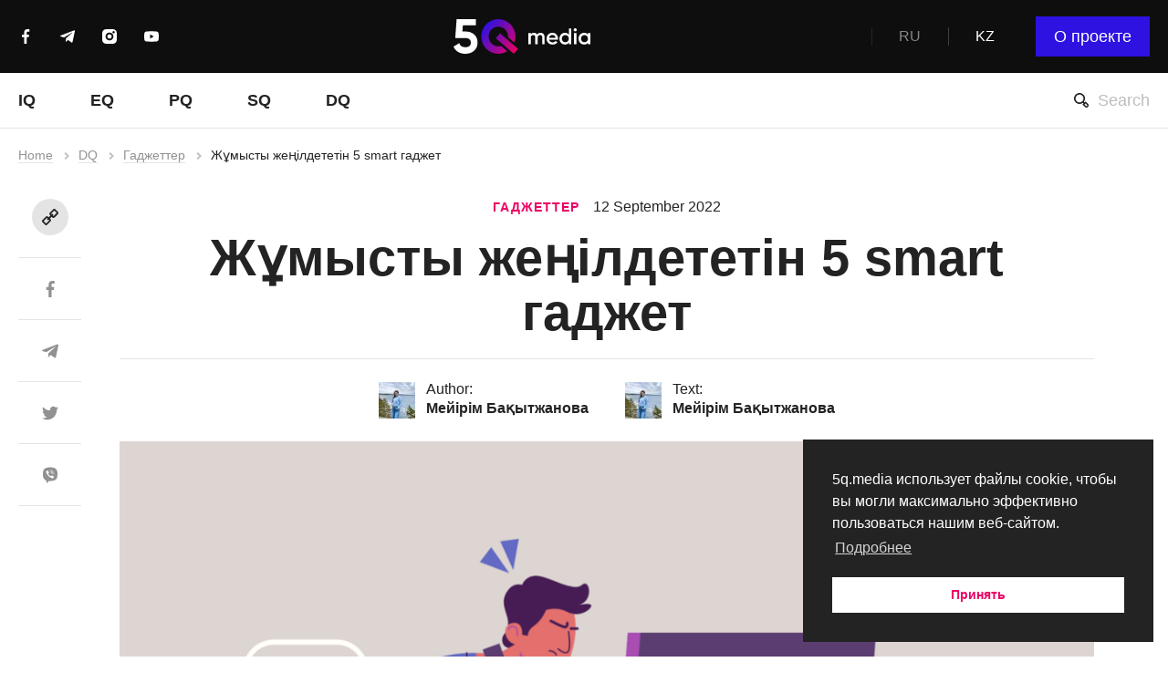

--- FILE ---
content_type: text/html; charset=UTF-8
request_url: https://5q.media/kz/2022/09/12/zhmysty-zheildetetin-5-smart-gadzhet/
body_size: 339080
content:
<!doctype html>
<html prefix="og: http://ogp.me/ns#" lang="">
<head>
	
		<style>@import url('https://fonts.googleapis.com/css?family=PT+Sans:400,700&subset=cyrillic,cyrillic-ext,latin-ext&display=swap&v=1768269586');</style>

						
		<style>
			@font-face {
				font-family: Gilroy-Black;
				src: url("/wp-content/themes/5q-media/assets/fonts/Gilroy/Gilroy-Black.woff") format("woff");
				font-weight: 400;
				font-style: normal;
				font-display: swap;
			}
		</style>
		<link rel="preload" href="/wp-content/themes/5q-media/assets/fonts/Gilroy/Gilroy-Black.woff" as="font" type="font/woff" crossorigin="anonymous">
						
		<style>
			@font-face {
				font-family: Gilroy-Bold;
				src: url("/wp-content/themes/5q-media/assets/fonts/Gilroy/Gilroy-Bold.woff") format("woff");
				font-weight: 400;
				font-style: normal;
				font-display: swap;
			}
		</style>
		<link rel="preload" href="/wp-content/themes/5q-media/assets/fonts/Gilroy/Gilroy-Bold.woff" as="font" type="font/woff" crossorigin="anonymous">
						
		<style>
			@font-face {
				font-family: Gilroy-Medium;
				src: url("/wp-content/themes/5q-media/assets/fonts/Gilroy/Gilroy-Medium.woff") format("woff");
				font-weight: 400;
				font-style: normal;
				font-display: swap;
			}
		</style>
		<link rel="preload" href="/wp-content/themes/5q-media/assets/fonts/Gilroy/Gilroy-Medium.woff" as="font" type="font/woff" crossorigin="anonymous">
						
		<style>
			@font-face {
				font-family: Gilroy;
				src: url("/wp-content/themes/5q-media/assets/fonts/Gilroy/Gilroy-Regular.woff") format("woff");
				font-weight: 400;
				font-style: normal;
				font-display: swap;
			}
		</style>
		<link rel="preload" href="/wp-content/themes/5q-media/assets/fonts/Gilroy/Gilroy-Regular.woff" as="font" type="font/woff" crossorigin="anonymous">
		<meta charset="UTF-8" />

<title>Жұмысты жеңілдететін 5 smart гаджет - 5q.media</title>

<meta http-equiv="X-UA-Compatible" content="IE=edge,chrome=1">
<meta name="viewport" content="width=device-width,initial-scale=1,maximum-scale=1,user-scalable=no,minimal-ui">

<link rel="alternate" hreflang="kz" href="https://5q.media/kz/2022/09/12/zhmysty-zheildetetin-5-smart-gadzhet/" />

<!-- Search Engine Optimization by Rank Math - https://s.rankmath.com/home -->
<meta name="description" content="Дүниежүзілік денсаулық сақтау ұйымының мәліметінше, ментал денсаулық дегеніміз - адамның әлеуетін жүзеге асыра алатын, стресті жеңе алатын, өнімді және"/>
<meta name="robots" content="follow, index, max-snippet:-1, max-video-preview:-1, max-image-preview:large"/>
<link rel="canonical" href="https://5q.media/kz/2022/09/12/zhmysty-zheildetetin-5-smart-gadzhet/" />
<meta property="og:locale" content="kk_KZ" />
<meta property="og:type" content="article" />
<meta property="og:title" content="Жұмысты жеңілдететін 5 smart гаджет - 5q.media" />
<meta property="og:description" content="Дүниежүзілік денсаулық сақтау ұйымының мәліметінше, ментал денсаулық дегеніміз - адамның әлеуетін жүзеге асыра алатын, стресті жеңе алатын, өнімді және" />
<meta property="og:url" content="https://5q.media/kz/2022/09/12/zhmysty-zheildetetin-5-smart-gadzhet/" />
<meta property="og:site_name" content="5q.media" />
<meta property="article:tag" content="smart гаджет" />
<meta property="article:tag" content="бөлінген пернетақта" />
<meta property="article:tag" content="тайм-менеджер" />
<meta property="article:section" content="Гаджеттер" />
<meta property="og:updated_time" content="2022-09-12T08:16:13+06:00" />
<meta property="og:image" content="https://5q.media/wp-content/uploads/ogimages/24568_1662948973zhmysty-zheildetetin-5-smart-gadzhet.png" />
<meta property="og:image:secure_url" content="https://5q.media/wp-content/uploads/2022/09/1_rwcivxwrj_hfuz-phm-z7w.png" />
<meta property="og:image:width" content="1200" />
<meta property="og:image:height" content="630" />
<meta property="og:image:alt" content="адам, технология" />
<meta property="og:image:type" content="image/png" />
<meta name="twitter:card" content="summary_large_image" />
<meta name="twitter:title" content="Жұмысты жеңілдететін 5 smart гаджет - 5q.media" />
<meta name="twitter:description" content="Дүниежүзілік денсаулық сақтау ұйымының мәліметінше, ментал денсаулық дегеніміз - адамның әлеуетін жүзеге асыра алатын, стресті жеңе алатын, өнімді және" />
<meta name="twitter:image" content="https://5q.media/wp-content/uploads/ogimages/24568_1662948973zhmysty-zheildetetin-5-smart-gadzhet.png" />
<script type="application/ld+json" class="rank-math-schema">{"@context":"https://schema.org","@graph":[{"@type":"Organization","@id":"https://5q.media/kz/#organization/","name":"5q.stage.deco.agency","url":"https://5q.media","logo":{"@type":"ImageObject","@id":"https://5q.media/kz/#logo/","url":"https://5q.media/wp-content/uploads/2021/06/logo_black.png","caption":"5q.stage.deco.agency","inLanguage":"kk-KZ","width":"3000","height":"750"}},{"@type":"WebSite","@id":"https://5q.media/kz/#website/","url":"https://5q.media/kz/","name":"5q.stage.deco.agency","publisher":{"@id":"https://5q.media/kz/#organization/"},"inLanguage":"kk-KZ"},{"@type":"ImageObject","@id":"https://5q.media/wp-content/uploads/2022/09/1_rwcivxwrj_hfuz-phm-z7w.png","url":"https://5q.media/wp-content/uploads/2022/09/1_rwcivxwrj_hfuz-phm-z7w.png","width":"1200","height":"800","caption":"\u0430\u0434\u0430\u043c, \u0442\u0435\u0445\u043d\u043e\u043b\u043e\u0433\u0438\u044f","inLanguage":"kk-KZ"},{"@type":"Person","@id":"https://5q.media/kz/author/meirimbakytzhanovagmail-com/","name":"\u041c\u0435\u0439\u0456\u0440\u0456\u043c \u0411\u0430\u049b\u044b\u0442\u0436\u0430\u043d\u043e\u0432\u0430","url":"https://5q.media/kz/author/meirimbakytzhanovagmail-com/","image":{"@type":"ImageObject","@id":"https://5q.media/wp-content/uploads/2021/07/6100eac9c5796_photo_2021-07-28_03-12-52-96x96-c-1.jpg","url":"https://5q.media/wp-content/uploads/2021/07/6100eac9c5796_photo_2021-07-28_03-12-52-96x96-c-1.jpg","caption":"\u041c\u0435\u0439\u0456\u0440\u0456\u043c \u0411\u0430\u049b\u044b\u0442\u0436\u0430\u043d\u043e\u0432\u0430","inLanguage":"kk-KZ"},"worksFor":{"@id":"https://5q.media/kz/#organization/"}},{"@type":"WebPage","@id":"https://5q.media/kz/2022/09/12/zhmysty-zheildetetin-5-smart-gadzhet/#webpage","url":"https://5q.media/kz/2022/09/12/zhmysty-zheildetetin-5-smart-gadzhet/","name":"\u0416\u04b1\u043c\u044b\u0441\u0442\u044b \u0436\u0435\u04a3\u0456\u043b\u0434\u0435\u0442\u0435\u0442\u0456\u043d 5 smart \u0433\u0430\u0434\u0436\u0435\u0442 - 5q.media","datePublished":"2022-09-12T08:09:03+06:00","dateModified":"2022-09-12T08:16:13+06:00","author":{"@id":"https://5q.media/kz/author/meirimbakytzhanovagmail-com/"},"isPartOf":{"@id":"https://5q.media/kz/#website/"},"primaryImageOfPage":{"@id":"https://5q.media/wp-content/uploads/2022/09/1_rwcivxwrj_hfuz-phm-z7w.png"},"inLanguage":"kk-KZ"},{"@type":"BlogPosting","headline":"\u0416\u04b1\u043c\u044b\u0441\u0442\u044b \u0436\u0435\u04a3\u0456\u043b\u0434\u0435\u0442\u0435\u0442\u0456\u043d 5 smart \u0433\u0430\u0434\u0436\u0435\u0442 - 5q.media","datePublished":"2022-09-12T08:09:03+06:00","dateModified":"2022-09-12T08:16:13+06:00","author":{"@type":"Person","name":"\u041c\u0435\u0439\u0456\u0440\u0456\u043c \u0411\u0430\u049b\u044b\u0442\u0436\u0430\u043d\u043e\u0432\u0430"},"publisher":{"@id":"https://5q.media/kz/#organization/"},"description":"\u0414\u04af\u043d\u0438\u0435\u0436\u04af\u0437\u0456\u043b\u0456\u043a \u0434\u0435\u043d\u0441\u0430\u0443\u043b\u044b\u049b \u0441\u0430\u049b\u0442\u0430\u0443 \u04b1\u0439\u044b\u043c\u044b\u043d\u044b\u04a3 \u043c\u04d9\u043b\u0456\u043c\u0435\u0442\u0456\u043d\u0448\u0435, \u043c\u0435\u043d\u0442\u0430\u043b \u0434\u0435\u043d\u0441\u0430\u0443\u043b\u044b\u049b \u0434\u0435\u0433\u0435\u043d\u0456\u043c\u0456\u0437 - \u0430\u0434\u0430\u043c\u043d\u044b\u04a3 \u04d9\u043b\u0435\u0443\u0435\u0442\u0456\u043d \u0436\u04af\u0437\u0435\u0433\u0435 \u0430\u0441\u044b\u0440\u0430 \u0430\u043b\u0430\u0442\u044b\u043d, \u0441\u0442\u0440\u0435\u0441\u0442\u0456 \u0436\u0435\u04a3\u0435 \u0430\u043b\u0430\u0442\u044b\u043d, \u04e9\u043d\u0456\u043c\u0434\u0456 \u0436\u04d9\u043d\u0435","name":"\u0416\u04b1\u043c\u044b\u0441\u0442\u044b \u0436\u0435\u04a3\u0456\u043b\u0434\u0435\u0442\u0435\u0442\u0456\u043d 5 smart \u0433\u0430\u0434\u0436\u0435\u0442 - 5q.media","@id":"https://5q.media/kz/2022/09/12/zhmysty-zheildetetin-5-smart-gadzhet/#richSnippet","isPartOf":{"@id":"https://5q.media/kz/2022/09/12/zhmysty-zheildetetin-5-smart-gadzhet/#webpage"},"image":{"@id":"https://5q.media/wp-content/uploads/2022/09/1_rwcivxwrj_hfuz-phm-z7w.png"},"inLanguage":"kk-KZ","mainEntityOfPage":{"@id":"https://5q.media/kz/2022/09/12/zhmysty-zheildetetin-5-smart-gadzhet/#webpage"}}]}</script>
<!-- /Rank Math WordPress SEO plugin -->

<link rel='dns-prefetch' href='//www.googletagmanager.com' />
<link rel='dns-prefetch' href='//s.w.org' />
		<script type="text/javascript">
			window._wpemojiSettings = {"baseUrl":"https:\/\/s.w.org\/images\/core\/emoji\/13.0.1\/72x72\/","ext":".png","svgUrl":"https:\/\/s.w.org\/images\/core\/emoji\/13.0.1\/svg\/","svgExt":".svg","source":{"concatemoji":"https:\/\/5q.media\/wp-includes\/js\/wp-emoji-release.min.js?ver=5.7.14"}};
			!function(e,a,t){var n,r,o,i=a.createElement("canvas"),p=i.getContext&&i.getContext("2d");function s(e,t){var a=String.fromCharCode;p.clearRect(0,0,i.width,i.height),p.fillText(a.apply(this,e),0,0);e=i.toDataURL();return p.clearRect(0,0,i.width,i.height),p.fillText(a.apply(this,t),0,0),e===i.toDataURL()}function c(e){var t=a.createElement("script");t.src=e,t.defer=t.type="text/javascript",a.getElementsByTagName("head")[0].appendChild(t)}for(o=Array("flag","emoji"),t.supports={everything:!0,everythingExceptFlag:!0},r=0;r<o.length;r++)t.supports[o[r]]=function(e){if(!p||!p.fillText)return!1;switch(p.textBaseline="top",p.font="600 32px Arial",e){case"flag":return s([127987,65039,8205,9895,65039],[127987,65039,8203,9895,65039])?!1:!s([55356,56826,55356,56819],[55356,56826,8203,55356,56819])&&!s([55356,57332,56128,56423,56128,56418,56128,56421,56128,56430,56128,56423,56128,56447],[55356,57332,8203,56128,56423,8203,56128,56418,8203,56128,56421,8203,56128,56430,8203,56128,56423,8203,56128,56447]);case"emoji":return!s([55357,56424,8205,55356,57212],[55357,56424,8203,55356,57212])}return!1}(o[r]),t.supports.everything=t.supports.everything&&t.supports[o[r]],"flag"!==o[r]&&(t.supports.everythingExceptFlag=t.supports.everythingExceptFlag&&t.supports[o[r]]);t.supports.everythingExceptFlag=t.supports.everythingExceptFlag&&!t.supports.flag,t.DOMReady=!1,t.readyCallback=function(){t.DOMReady=!0},t.supports.everything||(n=function(){t.readyCallback()},a.addEventListener?(a.addEventListener("DOMContentLoaded",n,!1),e.addEventListener("load",n,!1)):(e.attachEvent("onload",n),a.attachEvent("onreadystatechange",function(){"complete"===a.readyState&&t.readyCallback()})),(n=t.source||{}).concatemoji?c(n.concatemoji):n.wpemoji&&n.twemoji&&(c(n.twemoji),c(n.wpemoji)))}(window,document,window._wpemojiSettings);
		</script>
		<style type="text/css">
img.wp-smiley,
img.emoji {
	display: inline !important;
	border: none !important;
	box-shadow: none !important;
	height: 1em !important;
	width: 1em !important;
	margin: 0 .07em !important;
	vertical-align: -0.1em !important;
	background: none !important;
	padding: 0 !important;
}
</style>
	<link rel='stylesheet' id='decomments-css'  href='https://5q.media/wp-content/themes/5q-media/decomments/assets/css/decom.css?ver=1' type='text/css' media='all' />
<!--[if IE]>
<link rel='stylesheet' id='decomments-ie-css'  href='https://5q.media/wp-content/themes/5q-media/decomments/assets/css/decom-ie.css?ver=1' type='text/css' media='all' />
<![endif]-->
<link rel='stylesheet' id='default-fonts-css'  href='https://5q.media/wp-content/themes/5q-media/decomments/assets/css/fonts-def.css?ver=1' type='text/css' media='all' />
<link rel='stylesheet' id='wp-block-library-css'  href='https://5q.media/wp-includes/css/dist/block-library/style.min.css?ver=5.7.14' type='text/css' media='all' />
<link rel='stylesheet' id='nsc_bar_nice-cookie-consent-css'  href='https://5q.media/wp-content/plugins/beautiful-and-responsive-cookie-consent/public/cookieNSCconsent.min.css?ver=6' type='text/css' media='all' />

			<style> .decomments-button, .decomments-head i:before, .decomments-button-submit { background:  !important; } .selectrics, .selectricsItems, .decomments-comment-section .decomments-footer-nav .decomments-buttons-moderate.active,
			.decomments-comment-section .decomments-footer-nav .moderate-action, .de-select.de-select-filter dt,.de-select.de-select-filter dd, .modal-wrap .flipper .login-form .btn{ border-color: !important; } .decomments-comments-number, .modal-wrap .flipper .login-form .close-modal:hover, .decomments-comment-list [id^="safe-comments-result-"] > a:hover { color: !important; } .decomments-gif:after{ border-left-color: !important; } .loader-ball-scale > div, .modal-wrap .flipper .login-form .btn{background: !important;} .decomments-file-uploaded .decomments-icon-insert-photo .svg *{stroke: !important;}
#decomments-comment-section.decomments-comment-section.decomments-comment-section .decomments-pictures-holder .decomments-gif:hover .svg-icon path{fill: !important; }
#decomments-comment-section.decomments-comment-section.decomments-comment-section .decomments-pictures-holder .decomments-gif:hover .svg-icon circle{stroke: !important; }
			 </style>
			<link rel="https://api.w.org/" href="https://5q.media/kz/wp-json/" /><link rel="alternate" type="application/json" href="https://5q.media/kz/wp-json/wp/v2/posts/24568" /><link rel='shortlink' href='https://5q.media/kz/?p=24568' />
<link rel="alternate" type="application/json+oembed" href="https://5q.media/kz/wp-json/oembed/1.0/embed?url=https%3A%2F%2F5q.media%2Fkz%2F2022%2F09%2F12%2Fzhmysty-zheildetetin-5-smart-gadzhet%2F" />
<link rel="alternate" type="text/xml+oembed" href="https://5q.media/kz/wp-json/oembed/1.0/embed?url=https%3A%2F%2F5q.media%2Fkz%2F2022%2F09%2F12%2Fzhmysty-zheildetetin-5-smart-gadzhet%2F&#038;format=xml" />
<meta name="generator" content="WPML ver:4.4.10 stt:1,64,46;" />

<!-- This site is using AdRotate v5.8.19 to display their advertisements - https://ajdg.solutions/ -->
<!-- AdRotate CSS -->
<style type="text/css" media="screen">
	.g { margin:0px; padding:0px; overflow:hidden; line-height:1; zoom:1; }
	.g img { height:auto; }
	.g-col { position:relative; float:left; }
	.g-col:first-child { margin-left: 0; }
	.g-col:last-child { margin-right: 0; }
	@media only screen and (max-width: 480px) {
		.g-col, .g-dyn, .g-single { width:100%; margin-left:0; margin-right:0; }
	}
</style>
<!-- /AdRotate CSS -->

<meta name="generator" content="Site Kit by Google 1.40.0" /><!-- Stream WordPress user activity plugin v3.7.0 -->
      <meta name="onesignal" content="wordpress-plugin"/>
            <script>

      window.OneSignal = window.OneSignal || [];

      OneSignal.push( function() {
        OneSignal.SERVICE_WORKER_UPDATER_PATH = 'OneSignalSDKUpdaterWorker.js';
                      OneSignal.SERVICE_WORKER_PATH = 'OneSignalSDKWorker.js';
                      OneSignal.SERVICE_WORKER_PARAM = { scope: '/wp-content/plugins/onesignal-free-web-push-notifications/sdk_files/push/onesignal/' };
        OneSignal.setDefaultNotificationUrl("https://5q.media");
        var oneSignal_options = {};
        window._oneSignalInitOptions = oneSignal_options;

        oneSignal_options['wordpress'] = true;
oneSignal_options['appId'] = 'c93aa270-1238-4f95-9602-01c3dd42f918';
oneSignal_options['allowLocalhostAsSecureOrigin'] = true;
oneSignal_options['welcomeNotification'] = { };
oneSignal_options['welcomeNotification']['title'] = "5q.media";
oneSignal_options['welcomeNotification']['message'] = "Спасибо за подписку!";
oneSignal_options['path'] = "https://5q.media/wp-content/plugins/onesignal-free-web-push-notifications/sdk_files/";
oneSignal_options['safari_web_id'] = "web.onesignal.auto.0d033746-9b8a-4e2f-a0e7-88cee0acb9dd";
oneSignal_options['promptOptions'] = { };
oneSignal_options['promptOptions']['actionMessage'] = "Мы хотели бы отправлять вам Push-уведомления о новых публикациях. Вы сможете отписаться в любой момент";
oneSignal_options['promptOptions']['exampleNotificationMessageDesktop'] = "Мы хотели бы отправлять вам Push-уведомления о новых публикациях. Вы сможете отписаться в любой момент";
oneSignal_options['promptOptions']['exampleNotificationMessageMobile'] = "Мы хотели бы отправлять вам Push-уведомления о новых публикациях. Вы сможете отписаться в любой момент";
oneSignal_options['promptOptions']['exampleNotificationCaption'] = "Вы можете отписаться в любое время";
oneSignal_options['promptOptions']['acceptButtonText'] = "Разрешить";
oneSignal_options['promptOptions']['cancelButtonText'] = "Нет, спасибо";
oneSignal_options['promptOptions']['siteName'] = "5q.media";
oneSignal_options['promptOptions']['autoAcceptTitle'] = "Нажмите "Разрешить"";
oneSignal_options['notifyButton'] = { };
oneSignal_options['notifyButton']['enable'] = true;
oneSignal_options['notifyButton']['position'] = 'bottom-right';
oneSignal_options['notifyButton']['theme'] = 'inverse';
oneSignal_options['notifyButton']['size'] = 'medium';
oneSignal_options['notifyButton']['showCredit'] = false;
oneSignal_options['notifyButton']['text'] = {};
oneSignal_options['notifyButton']['text']['tip.state.unsubscribed'] = 'Подпишитесь на рассылку';
oneSignal_options['notifyButton']['text']['tip.state.subscribed'] = 'Вы подписались на рассылку';
oneSignal_options['notifyButton']['text']['tip.state.blocked'] = 'Вы заблокировали уведомления';
oneSignal_options['notifyButton']['text']['message.action.subscribed'] = 'Спасибо за подписку!';
oneSignal_options['notifyButton']['text']['message.action.resubscribed'] = 'Вы подписались на рассылку';
oneSignal_options['notifyButton']['text']['message.action.unsubscribed'] = 'Вы отписались от рассылки';
oneSignal_options['notifyButton']['text']['dialog.main.title'] = 'Управление уведомлениями';
oneSignal_options['notifyButton']['text']['dialog.main.button.subscribe'] = 'Подписаться';
oneSignal_options['notifyButton']['text']['dialog.main.button.unsubscribe'] = 'Отписаться';
oneSignal_options['notifyButton']['text']['dialog.blocked.title'] = 'Разблокировать уведомления';
oneSignal_options['notifyButton']['text']['dialog.blocked.message'] = 'Следуйте инструкциям';
oneSignal_options['notifyButton']['offset'] = {};
                OneSignal.init(window._oneSignalInitOptions);
                OneSignal.showSlidedownPrompt();      });

      function documentInitOneSignal() {
        var oneSignal_elements = document.getElementsByClassName("OneSignal-prompt");

        var oneSignalLinkClickHandler = function(event) { OneSignal.push(['registerForPushNotifications']); event.preventDefault(); };        for(var i = 0; i < oneSignal_elements.length; i++)
          oneSignal_elements[i].addEventListener('click', oneSignalLinkClickHandler, false);
      }

      if (document.readyState === 'complete') {
           documentInitOneSignal();
      }
      else {
           window.addEventListener("load", function(event){
               documentInitOneSignal();
          });
      }
    </script>
<link rel="icon" href="https://5q.media/wp-content/uploads/2022/07/cropped-logo-32x32.png" sizes="32x32" />
<link rel="icon" href="https://5q.media/wp-content/uploads/2022/07/cropped-logo-192x192.png" sizes="192x192" />
<link rel="apple-touch-icon" href="https://5q.media/wp-content/uploads/2022/07/cropped-logo-180x180.png" />
<meta name="msapplication-TileImage" content="https://5q.media/wp-content/uploads/2022/07/cropped-logo-270x270.png" />
		<style type="text/css" id="wp-custom-css">
			.header-search, .header-subscribe {
    font-weight: 600;
    font-size: 18px;
    line-height: 1.11111;
    display: none;
}		</style>
		

<style>/*! normalize.css v8.0.1 | MIT License | github.com/necolas/normalize.css */
html{line-height:1.15;-webkit-text-size-adjust:100%}body{margin:0;color:#232323;font-family:Inter,Helvetica,Arial,sans-serif;font-weight:400;font-size:18px;line-height:1.35;-webkit-font-smoothing:antialiased}.slick-slide img,details,main{display:block}h1{font-size:2em;margin:.67em 0}hr{box-sizing:content-box;height:0;overflow:visible}code,kbd,pre,samp{font-family:monospace,monospace;font-size:1em}a{background-color:transparent;text-decoration:none;transition:all .32s ease-in-out;color:inherit}abbr[title]{border-bottom:none;-webkit-text-decoration:underline dotted;text-decoration:underline dotted}b,strong{font-weight:bolder}small{font-size:80%}sub,sup{font-size:75%;line-height:0;position:relative;vertical-align:baseline}sub{bottom:-.25em}sup{top:-.5em}img{border-style:none;max-width:100%}button,input,optgroup,select,textarea{font-family:inherit;font-size:100%;line-height:1.15;margin:0}button,input{overflow:visible}button,select{text-transform:none}[type=button],[type=reset],[type=submit],button{-webkit-appearance:button}[type=button]::-moz-focus-inner,[type=reset]::-moz-focus-inner,[type=submit]::-moz-focus-inner,button::-moz-focus-inner{border-style:none;padding:0}[type=button]:-moz-focusring,[type=reset]:-moz-focusring,[type=submit]:-moz-focusring,button:-moz-focusring{outline:1px dotted ButtonText}fieldset{padding:.35em .75em .625em}legend{color:inherit;display:table;max-width:100%;white-space:normal}progress{vertical-align:baseline}textarea{overflow:auto}[type=checkbox],[type=radio],legend{box-sizing:border-box;padding:0}[type=number]::-webkit-inner-spin-button,[type=number]::-webkit-outer-spin-button{height:auto}[type=search]{-webkit-appearance:textfield;outline-offset:-2px}[type=search]::-webkit-search-decoration{-webkit-appearance:none}::-webkit-file-upload-button{-webkit-appearance:button;font:inherit}summary{display:list-item}.slick-slide.slick-loading img,[hidden],template{display:none}.slick-list,.slick-slider{position:relative;display:block}.slick-slider{box-sizing:border-box;-webkit-user-select:none;-moz-user-select:none;-ms-user-select:none;user-select:none;-webkit-touch-callout:none;-khtml-user-select:none;touch-action:pan-y;-webkit-tap-highlight-color:transparent}.slick-list{overflow:hidden;margin:0;padding:0}.slick-list:focus{outline:0}.slick-list.dragging{cursor:pointer;cursor:hand}.slick-slider .slick-list,.slick-slider .slick-track{transform:translate3d(0,0,0)}.slick-track{position:relative;top:0;left:0;display:block;margin-left:auto;margin-right:auto}.slick-track:after,.slick-track:before{display:table;content:''}.slick-track:after{clear:both}.slick-loading .slick-track{visibility:hidden}.slick-slide{display:none;float:left;height:100%;min-height:1px}[dir=rtl] .slick-slide{float:right}.slick-slide.dragging img{pointer-events:none}.slick-initialized .slick-slide{display:block}.slick-loading .slick-slide{visibility:hidden}.slick-vertical .slick-slide{display:block;height:auto;border:1px solid transparent}.slick-arrow.slick-hidden{display:none}*,:after,:before{box-sizing:border-box}@media only screen and (max-width:600px){body{font-size:16px}}.wrap{width:100%;max-width:1330px;padding:0 20px;margin:0 auto}.img-fluid{max-width:100%;height:auto}.tac{text-align:center}.tar{text-align:right}.slick-slide,.slick-slide *,button,input{outline:0}.js-lazy-me:not([src]){background-size:cover;background-repeat:no-repeat;background-position:center}.is-overflowed,body.open-search,body.overflow{overflow:hidden}.btn{display:inline-flex;align-items:center;justify-content:center;text-align:center;min-height:80px;min-width:291px;font-weight:600;font-size:18px;line-height:1.16667;border:1px solid #e4e4e4;background:#fff;cursor:pointer;color:#2d12e1}.btn,.btn img,.btn svg{transition:all .32s ease-in-out}.btn--white{color:#fff;background:0 0!important;border-color:#fff}.btn--white img{margin-right:12px}.btn--white:hover img{transform:translateX(-5px)}.btn--arrow img,.header-subscribe a svg{margin-left:12px}.btn--arrow:hover img{transform:translateX(5px)}.btn:active,.btn:hover{border-color:#dfe0e2;background:#fff}.btn--load img,.btn--load svg{margin-right:12px}.btn--load:hover{background:#2d12e1;border-color:#2d12e1;color:#fff}.btn--load:hover svg path{fill:#fff}.btn--load:hover img,.btn--load:hover svg{transform:rotate(360deg)}.section-btn{display:flex;align-items:center;justify-content:center;margin-top:42px}@media only screen and (max-width:992px){.section-btn{margin-top:30px}}@media screen and (max-width:400px){.section-btn .btn{width:100%}}.section-titles{font-weight:300;font-size:18px;line-height:1.66667;margin:0 0 42px;border-bottom:1px solid #e4e4e4}@media screen and (max-width:600px){.section-titles{font-size:16px;margin-bottom:30px}}.section-titles h1,.section-titles h2{font-weight:700;font-size:32px;line-height:1.1875;margin:0 0 19px}@media screen and (max-width:600px){.section-titles h1,.section-titles h2{font-size:26px;margin:0 0 20px}}.section-titles--flex{display:flex;flex-wrap:wrap;justify-content:space-between;align-items:flex-end;padding-top:3px}.section-titles--flex h1{margin-right:20px}.section-titles--center{text-align:center}.page-title{max-width:770px;font-size:18px;line-height:1.66667;margin-bottom:52px}.page-title h1{font-weight:700;font-size:40px;line-height:1.2;color:#252525;margin:12px 0 42px}.font-rules figure,.page-title p{margin:0}@media screen and (max-width:600px){.page-title{margin-top:42px;font-size:16px;line-height:1.625;margin-bottom:33px}.page-title h1{font-size:30px;line-height:1.2;margin:0 0 26px}}.font-rules{font-weight:400;font-size:20px;line-height:1.62;color:#232323;font-family:Inter,Helvetica,Arial,sans-serif}.font-rules .wp-block-cover,.font-rules .wp-block-media-text{margin-bottom:40px}.font-rules .wp-block-media-text .wp-block-media-text__media img{height:auto}.font-rules .wp-block-media-text .wp-block-media-text__content{align-self:flex-start}@media only screen and (max-width:900px){.font-rules{font-size:18px}}.font-rules h1,.font-rules h2,.font-rules h3,.font-rules h4,.font-rules h5,.font-rules ol,.font-rules p,.font-rules ul{max-width:846px}.font-rules p{margin:0 auto 30px}@media only screen and (max-width:600px){.font-rules p{margin:0 0 20px}}.font-rules b{font-weight:700}.font-rules a:not([class]){color:#2d12e1;-webkit-text-decoration-line:underline;text-decoration-line:underline;-webkit-text-decoration-color:transparent;text-decoration-color:transparent}.font-rules a:not([class]):hover{-webkit-text-decoration-color:#2d12e1;text-decoration-color:#2d12e1}.font-rules h1{font-weight:700;font-size:56px;line-height:1.07143;margin:0 auto 30px}@media only screen and (max-width:900px){.font-rules h1{font-size:32px;margin:0 auto 25px}}.font-rules h2,.font-rules h3{font-weight:700;font-size:38px;line-height:1.17;margin:50px auto 30px}@media only screen and (max-width:900px){.font-rules h2{font-size:28px;margin:25px auto}}.font-rules h3{font-size:32px;line-height:1.25;margin:0 auto 30px}@media only screen and (max-width:900px){.font-rules h3{font-size:24px;margin:0 0 25px}}.font-rules h4,.font-rules h5{font-weight:600;font-size:26px;line-height:1.30769;margin:0 auto 30px}@media only screen and (max-width:900px){.font-rules h4{font-size:20px;margin:0 0 25px}}.font-rules h5{font-size:20px;line-height:1.4}@media only screen and (max-width:900px){.font-rules h5{font-size:18px;margin:0 0 25px}}.font-rules ul:not([class]){padding:0 0 0 30px;margin:0 auto 30px;list-style-type:none}@media only screen and (max-width:600px){.font-rules ul:not([class]){padding:0 0 0 20px}}.font-rules ol:not([class])>li,.font-rules ul:not([class]) li{position:relative;padding-left:34px}.font-rules ul:not([class]) li:before{content:'';position:absolute;width:8px;height:8px;background:#ec0063;top:12px;left:3px;transform:rotate(45deg)}.font-rules ol:not([class])>li:not(:last-child),.font-rules ul:not([class]) li:not(:last-child){margin-bottom:10px}.font-rules ol:not([class])>li ul,.font-rules ul:not([class]) li ul{margin:19px 0 0 5px}.font-rules ul:not([class]) li ul li:before{background:#dfe0e2}.font-rules ol:not([class]){margin:0 auto 30px;padding:0 0 0 30px;list-style:none;counter-reset:ol-list}@media only screen and (max-width:600px){.font-rules ol:not([class]){padding:0 0 0 20px}}.font-rules ol:not([class])>li:before{counter-increment:ol-list;content:counters(ol-list,".") ". ";font-weight:700;position:absolute;top:0;left:0}.font-rules ol:not([class])>li ol{margin-top:10px;margin-bottom:10px}.font-rules ol:not([class])>li ol li{padding-left:33px}.font-rules ol:not([class])>li ol li:before{content:counters(ol-list,".") ""}.font-rules ol:not([class])>li ul li:before{background:#dfe0e2}.font-rules .wp-block-image{font-size:0;margin:30px 0}@media only screen and (max-width:600px){.font-rules .wp-block-image{width:100%;text-align:center}}.font-rules .wp-block-image figure.aligncenter,.font-rules .wp-block-image figure.aligncenter figcaption,.font-rules .wp-block-image.aligncenter,.font-rules .wp-block-image.aligncenter figcaption{text-align:center}.font-rules .wp-block-image .alignleft,.font-rules .wp-block-image.alignleft{max-width:513px;float:left;margin:0 42px 30px 0}.font-rules .wp-block-image .alignright{float:right;margin:10px 0 10px 30px}.font-rules .wp-block-image img{max-width:100%;height:auto}.font-rules .wp-block-image figcaption{display:block;color:#232323;font-size:16px;line-height:1;margin:16px 0 0;text-align:right;font-weight:400}.font-rules .wp-block-image figcaption b,.font-rules .wp-block-table figcaption b,.font-rules .wp-table__caption b{font-weight:600;margin-left:5px}.font-rules .wp-block-image__wrap{position:relative;display:inline-block}.font-rules .wp-block-image__text{font-weight:600;font-size:24px;line-height:1.41667;color:#fff;position:absolute;font-style:italic;max-width:514px;top:50%;transform:translateY(-50%);right:calc((100% - 1068px)/2)}@media only screen and (max-width:1200px){.font-rules .wp-block-image__text{right:20px}}@media only screen and (max-width:600px){.font-rules .wp-block-image__text{position:static;padding:30px 20px;font-size:20px;color:#232323;background:#e4e4e4;transform:none;text-align:left;line-height:1.3}}.font-rules .wp-block-image--center{text-align:center}.font-rules .wp-block-image--full{margin:50px -186px;position:relative;z-index:2}.font-rules .wp-block-image--full figcaption{text-align:center;margin:15px 0 0}@media only screen and (max-width:1400px){.font-rules .wp-block-image--full{margin:50px 0}}@media only screen and (max-width:600px){.font-rules .wp-block-image--full{margin:40px -20px;width:auto}}.font-rules .wp-block-table{overflow-x:auto;padding:1px 0}.font-rules .wp-block-table figcaption{display:block;color:#232323;font-size:16px;line-height:1;margin:16px 0 0;text-align:right;font-weight:400}.font-rules .wp-block-table table,.font-rules .wp-table table{max-width:100%;text-align:left;border-collapse:collapse;width:100%}.font-rules .wp-block-table table td{padding:5px 30px;border-bottom:1px solid #dfe0e2;height:70px;font-size:18px;line-height:1.11111}.font-rules .wp-block-table table th{font-weight:600;background:#e4e4e4;border:0;height:50px;color:rgba(35,35,35,.5);text-transform:uppercase;font-size:14px;letter-spacing:1px;padding:5px 30px 9px}.font-rules .wp-block-table table tr:last-child td{border-bottom:0}@media only screen and (max-width:1000px){.font-rules .wp-block-table{overflow-x:auto;margin:0 0 33px;display:block!important;max-width:100%}.font-rules .wp-block-table table td{min-width:150px;height:58px;font-size:16px;padding:5px 10px}.font-rules .wp-block-table table th{height:58px;padding:5px 10px}}@media only screen and (max-width:600px){.font-rules .wp-block-table-wrap{width:auto;margin:0 -20px 33px}.font-rules .wp-block-table table th{font-size:12px;height:40px}.font-rules .wp-block-table table td{font-size:16px;min-width:135px}}.font-rules .wp-table{margin:50px 0;width:100%}.font-rules .wp-table h4{margin:0 0 20px}.font-rules .wp-table__caption{display:block;color:#232323;font-size:16px;line-height:1;margin:0;text-align:right;font-weight:400}.font-rules .wp-table__title{font-weight:600;font-size:20px;line-height:1.4;color:rgba(35,35,35,.5);padding-bottom:14px;border-bottom:1px solid #e4e4e4;margin-bottom:20px}.font-rules .wp-table-wrap{overflow-x:auto}.font-rules .wp-table table td{padding:5px 30px;border-bottom:1px solid #dfe0e2;height:70px;font-size:18px;line-height:1.11111}.font-rules .wp-table table tr:first-child td{font-weight:600;background:#e4e4e4;padding-top:10px;padding-bottom:9px;border:0;height:50px;color:rgba(35,35,35,.5);text-transform:uppercase;font-size:14px;letter-spacing:1px}.font-rules .wp-table table tr:last-child td{border-bottom:0}@media only screen and (max-width:1000px){.font-rules .wp-table{margin:0 0 33px}.font-rules .wp-table table td{min-width:150px;height:58px;font-size:16px;padding:5px 10px}.font-rules .wp-table table tr:first-child td{height:58px}}@media only screen and (max-width:600px){.font-rules .wp-table-wrap{width:auto;margin:0 -20px 33px}.font-rules .wp-table table tr:first-child td{font-size:12px;height:40px}.font-rules .wp-table table td{font-size:16px;min-width:135px}}.font-rules blockquote:not([class]){position:relative;font-weight:400;font-size:26px;line-height:1.30769;margin:50px 0;padding:43px 20px;border:8px solid #e4e4e4}.font-rules blockquote:not([class]) p{max-width:846px;word-break:break-word}.font-rules blockquote:not([class]) p:not(:last-of-type){margin-bottom:12px}.font-rules blockquote:not([class]) p:last-of-type{margin-bottom:0}.font-rules blockquote:not([class]):before{content:'';position:absolute;top:-23px;left:81px;width:88px;height:36px;background:#fff url(/wp-content/themes/5q-media/assets/img/icons/quote-small.svg) center no-repeat}@media only screen and (max-width:600px){.font-rules blockquote:not([class]){font-size:20px;padding:22px;margin:40px 0}.font-rules blockquote:not([class]):before{width:52px;left:20px;background-size:28px}}.font-rules .wp-block-video,.font-rules .wp-block-video video{max-width:100%}.font-rules .wp-block-cover{position:relative;background-size:cover;background-position:50%;min-height:430px;width:100%;display:flex;justify-content:center;align-items:center;padding:1em;box-sizing:border-box}@media only screen and (max-width:600px){.font-rules .wp-block-cover{min-height:auto!important;position:relative;background-size:cover;background-position:50%;width:100%;display:flex;justify-content:center;align-items:center;padding:1em;box-sizing:border-box}.font-rules .wp-block-cover:before{position:absolute;top:0;left:0;bottom:0;right:0;z-index:1;opacity:.5;content:"";background-color:#000}}.font-rules .wp-block-cover .has-large-font-size{font-size:2.25em;text-align:center;font-family:Inter,Helvetica,Arial,sans-serif;font-weight:400}.font-rules .wp-block-cover .wp-block-cover__inner-container{width:100%;z-index:1;font-family:Inter,Helvetica,Arial,sans-serif;color:#fff}.font-rules .wp-block-cover img.wp-block-cover__image-background{position:absolute;top:0;left:0;right:0;bottom:0;margin:0;padding:0;width:100%;height:100%;max-width:none;max-height:none;-o-object-fit:cover;object-fit:cover;outline:0;border:0;box-shadow:none}.font-rules pre.wp-block-verse{font-family:inherit;overflow:auto;white-space:pre-wrap;text-align:center;font-size:1em}.font-rules .wp-block-quote{position:relative;font-style:italic;font-weight:600;font-size:24px;line-height:1.41667;margin:50px 0}.font-rules .wp-block-quote:before{content:'';position:absolute;top:40px;left:0;width:69px;height:52px;background:url(/wp-content/themes/5q-media/assets/img/icons/quote.svg) #fff no-repeat center/contain}.font-rules .wp-block-quote p{max-width:100%;position:relative;padding-left:111px}.font-rules .wp-block-quote p:first-of-type{padding-top:36px}.font-rules .wp-block-quote p:first-of-type:before{content:'';position:absolute;top:0;left:0;width:100%;height:6px;border-top:1px solid #e4e4e4;border-bottom:1px solid #e4e4e4}.font-rules .wp-block-quote p:not(:last-of-type){margin-bottom:12px}.font-rules .wp-block-quote p:last-of-type{padding-bottom:36px;margin-bottom:0}.font-rules .wp-block-quote p:last-of-type:after{content:'';position:absolute;bottom:0;left:0;width:100%;height:6px;border-top:1px solid #e4e4e4;border-bottom:1px solid #e4e4e4}.font-rules .wp-block-quote__author{display:flex;flex-direction:column;align-items:flex-end;font-style:normal;margin-top:-18px;position:relative;z-index:2}@media only screen and (max-width:600px){.font-rules .wp-block-quote__author{margin-top:-15px}}.font-rules .wp-block-quote__author h5{padding:0 0 0 20px;background:#fff;font-weight:400;font-size:20px;line-height:1.3;margin:0 0 4px}.font-rules .wp-block-quote__author span{font-size:16px;line-height:1.375;color:rgba(35,35,35,.5)}.font-rules .wp-block-quote__author-img{display:flex;align-items:center;justify-content:center;width:70px;height:70px;border-radius:50%;overflow:hidden;position:relative}.font-rules .wp-block-quote__author-img__wrap{padding:0 20px;background:#fff}.font-rules .wp-block-quote__author-img img,.shortcode-gallery.horizontal .shortcode-gallery__main .slick-slide>div img{min-height:100%;min-width:100%;max-height:100%;max-width:100%;-o-object-fit:cover;object-fit:cover}.font-rules .wp-block-quote--center{text-align:center;margin-bottom:30px}.font-rules .wp-block-quote--center:before{top:-24px;left:50%;width:130px;transform:translateX(-50%);height:52px;z-index:2;background:#fff url(/wp-content/themes/5q-media/assets/img/icons/quote-small.svg) center no-repeat}.font-rules .wp-block-quote--center p{padding-left:0}.font-rules .wp-block-quote--center p:first-of-type{padding-top:47px}.font-rules .wp-block-quote--center p:last-of-type{padding-bottom:59px}.font-rules .wp-block-quote--center .wp-block-quote__author{align-items:center;font-style:normal;margin-top:-37px}.font-rules .wp-block-quote--center .wp-block-quote__author h5,.font-rules .wp-block-quote--left .wp-block-quote__author h5{padding:0}.font-rules .wp-block-quote--left{margin-top:30px}.font-rules .wp-block-quote--left:before{top:88px;left:10px;width:48px;height:52px;z-index:2;background:#fff url(/wp-content/themes/5q-media/assets/img/icons/quote-small.svg) center no-repeat}.font-rules .wp-block-quote--left p{padding-left:90px}.font-rules .wp-block-quote--left p:first-of-type{padding-top:21px}.font-rules .wp-block-quote--left p:first-of-type:before{display:none}.font-rules .wp-block-quote--left p:last-of-type{padding-bottom:47px}.font-rules .wp-block-quote--left .wp-block-quote__author{flex-direction:row;align-items:center;margin-top:0}.font-rules .wp-block-quote--left .wp-block-quote__author-text{display:flex;flex-direction:column;padding-left:20px}@media only screen and (max-width:600px){.font-rules .wp-block-quote{font-size:20px;margin:40px 0}.font-rules .wp-block-quote:before{top:36px;width:32px;height:32px}.font-rules .wp-block-quote p{padding-left:52px}.font-rules .wp-block-quote__author{display:flex;flex-direction:column;align-items:flex-end;font-style:normal;margin-top:-18px;position:relative;z-index:2}.font-rules .wp-block-quote__author h5{font-size:18px;margin-bottom:0}.font-rules .wp-block-quote__author span{font-size:14px}.font-rules .wp-block-quote--center:before{top:-14px;width:72px;height:32px;background-size:32px}.font-rules .wp-block-quote--center p,.font-rules .wp-block-quote--left p{padding-left:0}.font-rules .wp-block-quote--center p:first-of-type{padding-top:36px}.font-rules .wp-block-quote--center p:last-of-type{padding-bottom:52px}.font-rules .wp-block-quote--center .wp-block-quote__author{margin-top:-37px}.font-rules .wp-block-quote--left:before{top:0;left:auto;width:32px;right:0;height:32px;z-index:2;background-size:contain}.font-rules .wp-block-quote--left p:first-of-type{padding-top:20px}.font-rules .wp-block-quote--left p:last-of-type{padding-bottom:36px}.font-rules .wp-block-quote--left .wp-block-quote__author-text{padding-left:15px}.font-rules .wp-block-quote--left .wp-block-quote__author h5{background:0 0}}.font-rules .wp-block-columns{margin:50px 0 20px}.font-rules .wp-block-columns .wp-block-image{margin-top:0}@media only screen and (max-width:600px){.font-rules .wp-block-columns{display:block}}.font-rules .rank-math-block img{height:auto}.font-rules .wp-block-column .wp-block-columns,.font-rules .wp-block-column .wp-block-image--full{margin:0}.font-rules .wp-two-columns{display:grid;grid-template-columns:repeat(2,1fr);grid-gap:40px;margin:50px 0 20px}.font-rules .wp-two-columns .wp-block-image{margin-top:0}@media only screen and (max-width:600px){.font-rules .wp-two-columns{display:block}}.font-rules .wp-block-embed{margin:50px auto;text-align:center}@media only screen and (max-width:600px){.font-rules .wp-block-embed{margin:40px auto}}.font-rules .wp-block-embed .twitter-tweet{margin:10px auto}.font-rules .wp-columns-text{-moz-column-count:2;column-count:2;-moz-column-gap:40px;column-gap:40px;margin:0 0 44px}@media only screen and (max-width:600px){.font-rules .wp-columns-text{-moz-column-count:1;column-count:1;margin:0}}.font-rules .wp-block-embed-youtube{width:100%;max-width:850px;margin:0 auto}.font-rules .wp-block-embed-youtube .wp-block-embed__wrapper{position:relative;height:0;padding-bottom:59.625%}.font-rules .wp-block-embed-youtube .wp-block-embed__wrapper iframe{position:absolute;top:0;left:0;width:100%;height:100%}.font-rules .wp-video,.shortcode-gallery{margin:50px 0}@media only screen and (max-width:600px){.font-rules .wp-video{margin:40px auto}}.article-audio h5,.font-rules .wp-video h5{text-align:center;max-width:402px}.font-rules .download-btn{margin:0 auto 44px}.font-rules>:last-child{margin-bottom:0!important}.font-rules>:first-child{margin-top:0!important}@media only screen and (max-width:900px){.shortcode-gallery{margin:20px -20px}}.shortcode-gallery.vertical .shortcode-gallery__main{max-width:600px;margin:0 auto}.shortcode-gallery.horizontal .shortcode-gallery__main .slick-slide>div{height:600px!important}@media only screen and (max-width:600px){.shortcode-gallery.horizontal .shortcode-gallery__main .slick-slide>div{height:400px!important}}@media only screen and (max-width:400px){.shortcode-gallery.horizontal .shortcode-gallery__main .slick-slide>div{height:280px!important}}.shortcode-gallery .slick-slide div{display:flex!important;align-items:center;justify-content:center}.shortcode-gallery__main{position:relative}.shortcode-gallery__nav{padding-top:24px}.shortcode-gallery__nav .slick-slide{width:158px;height:100px;margin-right:24px;position:relative;cursor:pointer}.shortcode-gallery__nav .slick-slide>div{height:100%}.shortcode-gallery__nav .slick-slide img{min-height:100%;min-width:100%;max-height:100%;max-width:100%;-o-object-fit:cover;object-fit:cover}.shortcode-gallery__nav .slick-slide:hover:before{opacity:.4}.shortcode-gallery__nav .slick-slide.slick-current:after{right:0}.shortcode-gallery__nav .slick-slide:after,.shortcode-gallery__nav .slick-slide:before{background:#ec0063;position:absolute;left:0;content:"";bottom:0;transition:all .32s ease-in-out}.shortcode-gallery__nav .slick-slide:before{top:0;right:0;background:linear-gradient(127.94deg,#2d12e1 13.34%,#ec0063 95.1%);opacity:0}.shortcode-gallery__nav .slick-slide:after{height:4px;right:100%}@media only screen and (max-width:900px){.shortcode-gallery__nav{padding-top:10px;padding-left:10px}.shortcode-gallery__nav .slick-slide{width:100px;height:70px;margin-right:10px}}.shortcode-gallery__counter{position:relative;padding-right:30px;display:inline-block;margin-right:30px}.shortcode-gallery .slick-prev:after,.shortcode-gallery__counter:after{content:"";height:40px;width:1px;display:block;position:absolute;top:50%;right:0;z-index:3;transform:translateY(-50%)}.shortcode-gallery__counter:after{background:rgba(255,255,255,.2)}@media only screen and (max-width:600px){.shortcode-gallery__counter{display:none!important}}.shortcode-gallery__caption{background:rgba(35,35,35,.7);font-weight:400;font-size:16px;line-height:1.625;color:#fff;display:flex;justify-content:flex-start;align-items:center;min-height:70px;padding:10px 160px 10px 30px;position:relative;margin-top:-70px}@media only screen and (max-width:600px){.shortcode-gallery__caption{padding:10px 120px 10px 10px;min-height:50px;font-size:14px;margin-top:-50px}}.shortcode-gallery .slick-arrow{width:74.5px;height:70px;display:flex;align-items:center;justify-content:center;border:0;background:0 0;padding:0;position:absolute;bottom:0;cursor:pointer;z-index:2;background:#2d12e1}.header-logo svg path,.header-search svg path,.header-subscribe a svg path,.shortcode-gallery .slick-arrow svg{transition:all .32s ease-in-out}@media only screen and (max-width:600px){.shortcode-gallery .slick-arrow{width:50px;height:50px}}.shortcode-gallery .slick-prev{right:74px}@media screen and (min-width:601px){.shortcode-gallery .slick-prev:hover svg{transform:translateX(-10px)}}@media only screen and (max-width:600px){.shortcode-gallery .slick-prev{right:50px}}.shortcode-gallery .slick-prev:after{background:rgba(35,35,35,.2)}.shortcode-gallery .slick-next{right:0}@media screen and (min-width:601px){.shortcode-gallery .slick-next:hover svg{transform:translateX(10px)}}.no-sidebar .font-rules .wp-block-columns{margin-left:-110px;margin-right:-110px}.no-sidebar .font-rules .a-single{margin-left:-55px;margin-right:-55px}@media only screen and (max-width:992px){.no-sidebar .font-rules .a-single,.no-sidebar .font-rules .wp-block-columns{margin-left:0;margin-right:0}}.grid{display:grid;grid-gap:42px}.grid--2{grid-template-columns:1fr 1fr}@media only screen and (max-width:700px){.grid--2{grid-template-columns:100%}}.grid--3{grid-template-columns:1fr 1fr 1fr}@media only screen and (max-width:1050px){.grid--3{grid-template-columns:1fr 1fr}}@media only screen and (max-width:700px){.grid--3{grid-template-columns:100%}}.grid--4{grid-template-columns:1fr 1fr 1fr 1fr}@media only screen and (max-width:1000px){.grid--4{grid-template-columns:1fr 1fr 1fr}}@media only screen and (max-width:800px){.grid--4{grid-template-columns:1fr 1fr}}@media only screen and (max-width:600px){.grid--4{grid-template-columns:100%}}.grid--5{grid-template-columns:repeat(5,1fr);grid-gap:15px}@media only screen and (max-width:1050px){.grid--5{grid-template-columns:repeat(4,1fr)}}@media only screen and (max-width:900px){.grid--5{grid-template-columns:repeat(3,1fr)}}@media only screen and (max-width:600px){.grid--5{grid-template-columns:100%}}@media only screen and (max-width:992px){.grid{grid-gap:30px}}.grid--news{grid-template-columns:auto 291px}@media screen and (max-width:1000px){.grid--news{grid-template-columns:100%}}.grid--sidebar{grid-template-columns:auto 300px}@media screen and (max-width:1000px){.grid--sidebar{grid-template-columns:100%}}.grid--padding{padding:42px 0}.header-top{background:#0e0e0e;height:80px}.header-top .wrap{display:flex;align-items:center;height:80px}@media screen and (max-width:1000px){.header-media{display: none;}.header-top .header-lang a:first-child {display: none;}.header-top .header-lang a.current {display: none;}.header-top,.header-top .wrap{height:70px}}.header-logo{max-width:150px;display:flex;align-items:center;justify-content:center;position:relative;z-index:2;margin-left:auto;margin-right:auto}@media screen and (max-width:1000px){.header-logo{margin-left:20px}}.header-logo:hover svg path[fill=white],.header-media ul a:hover svg path,.header-search:hover svg path,.header-subscribe a:hover svg path{fill:#ec0063}.header-item,.header-lang,.header-lang a{display:flex;align-items:center}.header-lang{list-style-type:none;padding:0;margin:0 45px 0 -45px}.header-lang a{justify-content:center;padding:2px 30px;position:relative;font-weight:400;font-size:16px;line-height:1.25;color:#fff;transition:all .32s ease-in-out}.header-lang a:not(.current){opacity:.5}.header-lang a:hover{color:#ec0063;opacity:1}.header-lang a:last-of-type{padding-right:0}.header-lang a:not(:first-of-type):after{height:20px;content:"";opacity:.2;width:1px;position:absolute;left:0;top:50%;transform:translateY(-50%);background:#fff}@media screen and (max-width:1000px){.header-lang{margin:0 auto 0 0}.header-lang a{padding:3px 12px 1px}.header-lang a.current{color:#232323;background:#fff}.header-lang a:not(.current){opacity:1}.header-lang a:last-of-type{padding-right:12px}.header-lang a:not(:first-of-type):after{display:none}}.header-media__podcast{margin:-1px -1px 0}.header-media__podcast video{width:100%;height:147px}.header-media .js_audio{visibility:hidden;height:0}.header-media ul{display:flex;align-items:center;list-style-type:none;padding:0;margin:0}.header-media ul a{display:flex;justify-content:center;align-items:center;width:76px;position:relative}@media screen and (max-width:1000px){.header-media ul a{width:56px}}.header-media ul a svg path{transition:all .3s}.header-media ul a:after{height:20px;content:"";opacity:.2;width:1px;position:absolute;left:0;top:50%;transform:translateY(-50%);background:#fff}.header-media__wrap{position:relative;padding-bottom:32px;margin-bottom:-32px}.header-media__link.active .header-media__content,.header-media__wrap:hover .header-media__content{opacity:1;pointer-events:all}.header-media__link{position:relative}.header-media__link .header-media__content{right:0;top:41px}@media screen and (max-width:600px){.header-media__link .header-media__content{right:-40px}}.header-media__inner{padding:18px 15px 18px 23px}.header-media__content{position:absolute;border:1px solid #e4e4e4;background:#fff;top:100%;width:260px;z-index:2;transition:all .32s ease-in-out;opacity:0;pointer-events:none}.header-media__video .header-media__scroll{height:102px}.header-media__audio .header-media__scroll{height:182px}.header-media__scroll{padding-right:5px;overflow-y:auto}.header-media__scroll::-webkit-scrollbar{width:2px}.header-media__scroll::-webkit-scrollbar-track{background:#edeff7}.header-media__scroll::-webkit-scrollbar-thumb{background:#232323;border-radius:2px}.header-media__scroll::-webkit-scrollbar-thumb:hover{background:0 0}.header-media__item{display:flex;align-items:center;font-weight:400;font-size:16px;line-height:1.25;cursor:pointer}.header-media__item:not(:last-of-type){margin-bottom:15px}.header-media__item:hover .header-media__btn:after{opacity:1}.header-media__item.play .header-media__btn:after{opacity:0}.header-media__item.play .header-media__btn:before{opacity:1}.header-media__name{white-space:nowrap;text-overflow:ellipsis}.header-media__btn{display:block;width:24px;height:24px;position:relative;margin-right:10px}.header-media__btn:after,.header-media__btn:before{transition:all .32s ease-in-out;display:block;width:24px;height:24px;content:"";position:absolute;top:0;left:0}.header-media__btn:after{opacity:.5;background:url(/wp-content/themes/5q-media/assets/img/icons/play.svg) center/contain no-repeat}.header-media__btn:before{opacity:0;background:url(/wp-content/themes/5q-media/assets/img/icons/pause.svg) center/contain no-repeat}.header-btn{display:inline-flex;align-items:center;justify-content:center;background-color:#2d12e1;color:#fff;padding:10px 20px}@media screen and (max-width:1000px){.header-btn{margin-left:20px}}@media screen and (max-width:600px){.header-btn{display:none}}.header-btn:hover{background-color:#ec0063}.header-bottom{border-bottom:1px solid #e4e4e4;min-height:61px;display:flex;align-items:center}.header-bottom .wrap{display:flex;align-items:center;justify-content:space-between}@media screen and (max-width:1000px){.header-bottom{min-height:0;border:0}}.header-items,.header-subscribe a,.main-nav__list li>a{display:flex;align-items:center}@media screen and (max-width:1000px){.header-items{display:none}}.header-search,.header-subscribe{font-weight:600;font-size:18px;line-height:1.11111}.header-subscribe a{color:#2d12e1;transition:all .32s ease-in-out}.header-subscribe a:hover{color:#ec0063}.header-search{font-weight:400;color:#232323;display:flex;align-items:center;margin-left:50px}.header-search__mobile{width:40px;height:40px;display:flex;justify-content:center;align-items:center;background:#2d12e1;border-radius:50%;margin:0 0 0 auto}@media screen and (min-width:1001px){.header-search__mobile{display:none}}.header-search span{opacity:.3;transition:all .32s ease-in-out}.header-search svg{margin-right:10px}.header-search:hover span{opacity:1;color:#ec0063}@media screen and (max-width:1000px){.header-socials .socials-list{display:none}}.toggle-btn{width:32px;height:32px;align-items:center;justify-content:center;position:relative;border-radius:50%;display:block;cursor:pointer;z-index:2;margin-left:20px}@media screen and (min-width:1001px){.toggle-btn{display:none}}.toggle-btn span{width:32px;height:2px;background:#fff;display:block;position:absolute;left:0;transition:all .32s ease-in-out}.toggle-btn span:nth-of-type(1){top:7px}.toggle-btn span:nth-of-type(2){top:15px}.toggle-btn span:nth-of-type(3){top:23px}.toggle-btn.active span:nth-of-type(1){transform:translateY(8px) rotate(45deg)}.toggle-btn.active span:nth-of-type(2){opacity:0}.toggle-btn.active span:nth-of-type(3){transform:translateY(-8px) rotate(-45deg)}.main-nav{display:flex;align-items:center;transition:all .32s ease-in-out}@media only screen and (max-width:1000px){.main-nav{position:fixed;top:0;left:0;right:0;height:calc(100vh + 100px);background:#fff;opacity:0;pointer-events:none;display:block;overflow-y:scroll;z-index:2}}.main-nav.is-opened{opacity:1;pointer-events:all}.main-nav .header-btn{display:none}@media only screen and (max-width:1000px){.main-nav .header-btn{display:inline-flex}}.main-nav .socials-list{height:76px;justify-content:center}.main-nav .socials-list svg path{fill:#232323}.main-nav .socials-list li:not(:last-of-type){margin-right:40px}@media screen and (max-width:370px){.main-nav .socials-list li:not(:last-of-type){margin-right:20px}}.main-nav .socials-list li:last-of-type{margin-right:0}@media screen and (min-width:1001px){.main-nav .socials-list{display:none}}.main-nav__top{display:flex;background:#0e0e0e;height:70px;padding:5px 20px;align-items:center}@media screen and (min-width:1001px){.main-nav__top{display:none}}.main-nav__submenu{background:#fff;z-index:2;display:none}@media screen and (min-width:1001px){.main-nav__submenu{transition:all .32s ease-in-out;position:absolute;width:220px;border:1px solid #e4e4e4;margin-top:19px;left:0;top:20px;opacity:0;display:block;pointer-events:none}.main-nav__submenu:before{width:18px;height:11px;content:"";background:url(/wp-content/themes/5q-media/assets/img/icons/menu-icon.svg) center/contain no-repeat;display:block;position:absolute;top:-11px;left:26px}}.main-nav__submenu span{font-weight:400;font-size:14px;line-height:1.14286;opacity:.5;display:block;padding:15px 20px;border-bottom:1px solid #e4e4e4}.main-nav__submenu ul{list-style-type:none;margin:0;padding:20px}.main-nav__submenu li:not(:last-of-type){margin-bottom:18px}@media screen and (max-width:1000px){.main-nav__submenu span{display:none}.main-nav__submenu ul{padding:0 0 25px 40px}}.main-nav__list{list-style-type:none;padding:0;margin:0;display:flex;align-items:center;position:relative;z-index:5}.main-nav__list>li{margin-right:34px;padding-bottom:21px;margin-bottom:-21px}.main-nav__list>li:not(:first-of-type){padding-left:26px}.main-nav__list>li:first-of-type .main-nav__submenu:before{left:1px}@media screen and (min-width:1001px){.main-nav__list>li:hover .main-nav__submenu{opacity:1;pointer-events:all}}.main-nav__list li{position:relative}.main-nav__list li>a .arrow-wrap{margin:0 0 0 auto;padding:20px 0 20px 20px}.main-nav__list li>a img{filter:brightness(0);transform:rotate(-90deg);transition:all .32s ease-in-out}.main-nav__list li>a span:not([class]){font-weight:400;font-size:14px;line-height:1.14286;opacity:.5;margin-left:8px;transition:all .32s ease-in-out}@media screen and (min-width:1001px){.main-nav__list li>a img,.main-nav__list li>a svg,.main-nav__list li>a>span{display:none}}@media screen and (max-width:1000px){.main-nav__list{display:block;padding:0 20px}.main-nav__list>li{margin:0;padding:0;border-top:1px solid #e4e4e4}.main-nav__list>li:not(:first-of-type){padding-left:0}.main-nav__list>li>a{display:flex;align-items:center;height:60px}.main-nav__list>li>a span:not([class]){opacity:0}.main-nav__list>li.opened>a{color:#2d12e1}.main-nav__list>li.opened>a span:not([class]){opacity:.5;color:#232323}.main-nav__list>li.opened>a img{filter:none;transform:rotate(0)}}.main-nav a{font-weight:600;font-size:18px;line-height:1.11111}.main-nav a:hover{color:#2d12e1}.top-banner,.top-banner a{display:flex;align-items:center;justify-content:center}.article-slider .slick-dots li.slick-active button:after,.section-slider .slick-dots li.slick-active button:after,body.open-search .header-top{background:#fff}.footer{background:#0e0e0e;position:relative;color:#fff;text-align:left;padding-top:61px}@media screen and (max-width:700px){.footer{padding-top:34px}}.footer .scroll-top,.footer-subscribe__form button{align-items:center;justify-content:center;background:#2d12e1;cursor:pointer;transition:all .32s ease-in-out}.footer .scroll-top{position:absolute;top:50%;right:75px;display:inline-flex;width:50px;height:50px;z-index:3}.footer .scroll-top:hover,.footer-subscribe__form button:hover,.modal-search__form .desktop-btn:hover,.subscribe-form button:hover{background:#ec0063}@media screen and (max-width:1350px){.footer .scroll-top{top:20px;right:20px}}@media screen and (max-width:700px){.footer .scroll-top{position:fixed;top:auto;bottom:50px}}.footer-subscribe{max-width:320px}.footer-subscribe .email-response-text{font-size:14px;padding-top:6px}.footer-subscribe__title{font-weight:600;font-size:16px;line-height:1.25;margin-bottom:15px}.footer-subscribe__form{width:100%;position:relative;display:flex;flex-wrap:wrap}.footer-subscribe__form button{height:60px;width:60px;display:flex;border:0}.footer-subscribe__form input{width:calc(100% - 60px);background:#222;height:60px;padding-left:20px;font-weight:400;font-size:14px;line-height:1.42857;border:0;color:#fff}.footer-subscribe__form input::-moz-placeholder{color:rgba(255,255,255,.5)}.footer-subscribe__form input:-ms-input-placeholder{color:rgba(255,255,255,.5)}.footer-subscribe__form input::placeholder{color:rgba(255,255,255,.5)}@media screen and (max-width:600px){.footer-subscribe{max-width:100%}.footer-subscribe__form button{height:50px;width:50px}.footer-subscribe__form input{height:50px;width:calc(100% - 50px)}}.footer-content{display:grid;grid-template-columns:300px auto;grid-gap:30px}@media screen and (max-width:1000px){.footer-content{grid-template-columns:100%}}.footer-logo{margin-bottom:21px;display:inline-flex}@media screen and (max-width:700px){.footer-logo{margin-bottom:0;max-width:120px}}.footer-info__copyright{display:grid;grid-template-columns:34px auto;grid-gap:14px;font-size:14px;line-height:1.42857;margin-bottom:20px}.footer-info__copyright--mobile{max-width:210px;margin:0 auto 20px}@media screen and (min-width:701px){.footer-info__copyright--mobile{display:none}}.footer-info p{font-size:12px;line-height:1.5;color:rgba(255,255,255,.5);margin:0}.footer-info a{text-decoration:underline;color:rgba(255,255,255,.65)}.footer-info a:hover{color:#fff}@media screen and (max-width:700px){.footer-info{display:flex;justify-content:space-between;padding-bottom:30px;border-bottom:1px solid rgba(255,255,255,.1)}.footer-info .footer-info__copyright{display:none}.footer-info p{max-width:150px;font-size:10px}}.footer-nav{display:grid;grid-template-columns:repeat(5,1fr);grid-gap:14px 20px;list-style:none;padding:10px 0 0;margin:0}.footer-nav ul{list-style-type:none;padding:0;margin:0}.footer-nav ul li{margin-bottom:8px}.footer-nav ul a{font-weight:400;font-size:14px;line-height:1.42857;color:#fff}.footer-nav ul a span,.footer-socials h3{font-weight:600;font-size:16px;line-height:1.25}.footer-nav ul a span{margin-bottom:7px}.footer-nav ul a:hover{color:#ec0063}@media screen and (max-width:600px){.footer-nav{display:block;-moz-column-count:2;column-count:2;padding:0}.footer-nav ul{-moz-column-break-inside:avoid;break-inside:avoid;margin-bottom:32px}}.footer-contacts{max-width:960px;display:grid;grid-template-columns:360px auto;grid-gap:40px 20px;margin:52px 0 0 auto}@media screen and (max-width:1000px){.footer-contacts{margin-top:40px}}@media screen and (max-width:700px){.footer-contacts{grid-template-columns:100%}}.footer-socials h3{margin:0 0 15px}.footer-bottom .deco-logo,.footer-bottom .wrap,.footer-bottom__nav{display:flex;align-items:center}.footer-bottom .wrap{justify-content:space-between;border-top:1px solid rgba(255,255,255,.1);height:59px;margin-top:43px}.footer-bottom__nav{margin:0;padding:0;list-style:none}.footer-bottom__nav li:not(:last-of-type){margin-right:21px;position:relative}.footer-bottom__nav li:not(:last-of-type):after{height:20px;width:1px;background:#fff;content:"";display:block;position:absolute;right:-11px;top:3px;opacity:.1}.footer-bottom__nav a{font-weight:600;font-size:14px;line-height:1.42857;color:#fff;opacity:.5}.footer-bottom__nav a:hover{opacity:1}@media screen and (max-width:700px){.footer-bottom .wrap{flex-direction:column;height:auto;padding:30px 0;margin-top:15px}.footer-bottom__nav{margin-bottom:20px;flex-direction:column}.footer-bottom__nav li:not(:last-of-type){margin-right:0;margin-bottom:12px}.footer-bottom__nav li:not(:last-of-type):after{display:none}}.modal{position:fixed;top:0;left:0;right:0;bottom:0;z-index:6;background:rgba(35,35,35,.98);display:none}.modal-close,.modal-flex{display:flex;align-items:center;justify-content:center}.modal-flex{width:100%;height:100%;padding:50px 20px}.modal-close{width:32px;height:32px;position:absolute;top:23px;right:75px;cursor:pointer}@media screen and (max-width:900px){.modal-close{right:20px}}.modal-inner{display:flex;align-items:center;justify-content:center;width:100%;max-width:846px;margin:0 auto}.modal-search{width:100%}.modal-search__title{display:flex;align-items:flex-start;justify-content:flex-start;margin-bottom:-5px}.modal-search__title h2{font-weight:700;font-size:56px;line-height:1.07143;margin:0 41px 65px 0;max-width:267px;color:#fff}@media screen and (max-width:600px){.modal-search__title h2{font-size:32px;max-width:153px;margin-bottom:20px}.modal-search__title img{max-width:145px}}.modal-search__form{width:100%;position:relative}.modal-search__form input{height:80px;border:1px solid #fff;padding-left:66px;padding-right:240px;width:100%}.modal-search__form input::-moz-placeholder{opacity:.5}.modal-search__form input:-ms-input-placeholder{opacity:.5}.modal-search__form input::placeholder{opacity:.5}@media screen and (max-width:600px){.modal-search__form input{padding-left:46px;padding-right:0;height:70px;background:#fff}}@media screen and (min-width:601px){.modal-search__form input{background:#fff url(/wp-content/themes/5q-media/assets/img/icons/search-bg.svg) 30px center no-repeat}}.modal-search__form button{color:#fff;border:0;display:inline-flex;transition:all .32s ease-in-out;cursor:pointer;align-items:center;position:absolute;justify-content:center}.modal-search__form .mobile-btn{height:40px;width:40px;top:15px;left:5px;background:0 0}@media screen and (min-width:601px){.modal-search__form .mobile-btn{display:none}}.modal-search__form .desktop-btn{min-width:220px;height:60px;top:10px;right:10px;background:#2d12e1}@media screen and (max-width:600px){.modal-search__form .desktop-btn{display:none}}.socials-list{margin:0;padding:0;list-style:none}.socials-list,.socials-list__wrap{display:flex;flex-wrap:wrap;align-items:center}.socials-list__title{font-weight:700;font-size:14px;line-height:1.21429;margin:0 0 16px;padding-right:15px}@media only screen and (max-width:600px){.socials-list__title{margin:0 0 15px}}.socials-list li{margin-right:30px;display:flex;position:relative}.socials-list__dropdown,.socials-list__dropdown:after{position:absolute;border:1px solid rgba(255,255,255,.2);pointer-events:none}.socials-list__dropdown{z-index:6;bottom:calc(100% + 16px);left:50%;transform:translate(-50%,-6px);text-align:center;opacity:0;transition:all .32s ease-in-out}.socials-list__dropdown.is-reverted{bottom:auto;top:calc(100% + 16px)}.socials-list__dropdown.is-reverted:after{top:auto;bottom:calc(100% - 6px)}.socials-list__dropdown.is-opened{opacity:1;pointer-events:all;transform:translate(-50%,0)}.socials-list__dropdown:after{content:'';z-index:-1;top:calc(100% - 6px);left:calc(50% - 6px);width:12px;height:12px;background-color:#232020;transform:rotate(45deg)}.socials-list__dropdown a{display:block;font-size:14px;color:#fff;padding:5px 10px;white-space:nowrap;background-color:#232020;position:relative;z-index:1}.socials-list__dropdown a:hover{color:#ec0063}.socials-list__dropdown a:not(:last-child){border-bottom:1px solid rgba(255,255,255,.2)}.socials-list__item{display:inline-flex;align-items:center;justify-content:center;width:16px;height:16px;position:relative;background-color:transparent;padding:0;font-size:0;border:0;cursor:pointer;transition-delay:.16s}.socials-list__item[data-social]{position:relative}.socials-list--big [data-social] svg,.socials-list__item[data-social] svg{position:relative;z-index:1}.socials-list__item[data-social] svg path{transition:all .32s ease-in-out;will-change:opacity,fill}.socials-list__item[data-social][data-social=youtube]:hover svg path{fill:red}.socials-list__item[data-social][data-social=facebook]:hover svg path{fill:#3b5998}.socials-list__item[data-social][data-social=telegram]:hover svg path{fill:#08c}.socials-list__item[data-social][data-social=messenger]:hover svg path{fill:#00b2ff}.socials-list__item[data-social][data-social=twitter]:hover svg path{fill:#1da1f2}.socials-list__item[data-social][data-social=insta]:hover svg path{fill:#e1306c}.socials-list__item[data-social][data-social=tiktok]:hover svg path,.subscribe-modal__close:hover svg rect,.subscribe-modal__form button:hover svg path{fill:#ec0063}.socials-list__item[data-social][data-social=viber]:hover svg path{fill:#665cac}.socials-list--shares{flex-direction:column}.socials-list--shares .socials-list__item{width:69px;height:69px;border-top:1px solid #e4e4e4;border-bottom:1px solid #e4e4e4;margin-top:-1px}.socials-list--shares svg{width:18px;height:18px}.socials-list--shares svg path{fill:#919191}.socials-list--shares .copy-link{background:#e4e4e4;width:40px;height:40px;border-radius:50%;margin-bottom:25px;display:inline-flex;align-items:center;justify-content:center}.socials-list--shares .copy-link svg path{fill:#232323}.socials-list--shares .copy-link:hover{background:#232323}.socials-list--shares .copy-link:hover svg path{fill:#fff}@media only screen and (max-width:900px){.socials-list--shares{flex-direction:row}.socials-list--shares li{width:25%;margin:0!important}.socials-list--shares .socials-list__item{width:100%;height:34px;border:1px solid #e4e4e4;margin-top:-1px}.socials-list--shares svg{width:18px;height:18px}.socials-list--shares svg path{fill:#919191}.socials-list--shares .copy-link{display:none}}.socials-list--big{margin-left:0}.socials-list--big li{margin:0 10px 10px 0}.socials-list--big li:last-of-type{margin-right:0}@media only screen and (max-width:600px){.socials-list--big li{margin:0 15px 15px 0}}.socials-list--big .socials-list__item{width:60px;height:60px;border-radius:50%;border:1px solid rgba(255,255,255,.1)}.socials-list--big .socials-list__item:before{content:'';position:absolute;z-index:0;top:-1px;left:-1px;width:calc(100% + 2px);height:calc(100% + 2px);border-radius:50%;pointer-events:none;transform:scale(0);transition:all .32s ease-in-out;will-change:transform}@media screen and (max-width:600px){.socials-list--big .socials-list__item{width:50px;height:50px}}.socials-list--big [data-social]{position:relative}.socials-list--big [data-social]:hover:before{transform:scale(1)}.socials-list--big [data-social]:hover svg path{fill:#fff!important;opacity:1}.socials-list--big [data-social] svg path{transition:all .32s ease-in-out;will-change:opacity,fill}.socials-list--big [data-social][data-social=youtube]:hover{border-color:red}.socials-list--big [data-social][data-social=youtube]:before{background-color:red}.socials-list--big [data-social][data-social=facebook]:hover{border-color:#3b5998}.socials-list--big [data-social][data-social=facebook]:before{background-color:#3b5998}.socials-list--big [data-social][data-social=telegram]:hover{border-color:#08c}.socials-list--big [data-social][data-social=telegram]:before{background-color:#08c}.socials-list--big [data-social][data-social=messenger]:hover{border-color:#00b2ff}.socials-list--big [data-social][data-social=messenger]:before{background-color:#00b2ff}.socials-list--big [data-social][data-social=twitter]:hover{border-color:#1da1f2}.socials-list--big [data-social][data-social=twitter]:before{background-color:#1da1f2}.socials-list--big [data-social][data-social=insta]:hover{border-color:#e1306c}.socials-list--big [data-social][data-social=insta]:before{background-color:#e1306c}.socials-list--big [data-social][data-social=tiktok]:hover{border-color:#ec0063}.socials-list--big [data-social][data-social=tiktok]:before{background-color:#ec0063}.socials-list--big [data-social][data-social=viber]:hover{border-color:#665cac}.socials-list--big [data-social][data-social=viber]:before{background-color:#665cac}.socials-list--big [data-social][data-social=rss]:hover{border-color:#f79401}.socials-list--big [data-social][data-social=rss]:before{background-color:#f79401}@media screen and (max-width:600px){.socials-list--big [data-social]:before{transform:scale(1)}.socials-list--big [data-social][data-social=youtube]{border-color:red}.socials-list--big [data-social][data-social=facebook]{border-color:#3b5998}.socials-list--big [data-social][data-social=telegram]{border-color:#08c}.socials-list--big [data-social][data-social=messenger]{border-color:#00b2ff}.socials-list--big [data-social][data-social=twitter]{border-color:#1da1f2}.socials-list--big [data-social][data-social=insta]{border-color:#e1306c}.socials-list--big [data-social][data-social=insta]:before{background:linear-gradient(220.54deg,#5060cf 14.3%,#de2c73 44.97%,#f8702e 70.09%,#fed06e 85.23%)}.socials-list--big [data-social][data-social=tiktok]{border-color:#222}.socials-list--big [data-social][data-social=tiktok]:before{background:#222}.socials-list--big [data-social][data-social=viber]{border-color:#665cac}.socials-list--big [data-social][data-social=rss]{border-color:#f79401}}.breadcrumbs{margin:21px 0 17px;padding:0;list-style:none;font-size:14px;line-height:1.28571;color:#232323;display:flex;align-items:center;flex-wrap:wrap}.breadcrumbs li:not(:last-child){margin-right:28px;position:relative}.breadcrumbs li:not(:last-child):after{content:'';height:8px;width:8px;position:absolute;background:url(/wp-content/themes/5q-media/assets/img/icons/arrow-small.svg) center center no-repeat;display:inline-block;top:50%;right:-19px;transform:translateY(-50%)}.breadcrumbs a{color:#929292;border-bottom:1px solid #e4e4e4}.breadcrumbs a:hover{color:#232323;border-color:#232323}@media screen and (max-width:600px){.breadcrumbs{margin:10px 0}}.pagination{text-align:center;margin-top:40px}.pagination ul{margin:0;padding:0;list-style:none;display:flex;align-items:center;justify-content:center;flex-wrap:wrap}.pagination ul li:not(:last-child){margin-right:26px}@media only screen and (max-width:770px){.pagination ul li:not(:last-child){margin-right:16px}}.pagination ul a,.pagination ul span{display:flex;align-items:center;justify-content:center;width:30px;height:30px;font-size:18px;line-height:1}@media only screen and (max-width:770px){.pagination ul a,.pagination ul span{width:25px;height:25px;font-size:16px}}.pagination ul a.current,.pagination ul a:hover,.pagination ul span.current{background-color:var(--color)}.pagination ul .next,.pagination ul .prev{width:60px;height:60px;display:flex;align-items:center;justify-content:center;position:relative;border:1px solid #dfe0e2}@media only screen and (max-width:770px){.pagination ul .next,.pagination ul .prev{width:40px;height:40px}}.pagination ul .next:after,.pagination ul .prev:after{width:10px;height:18px;content:"";display:block;background-size:contain;background-repeat:no-repeat;background-position:center center}.pagination ul .prev:after{background-image:url(/wp-content/themes/5q-media/assets/img/icons/prev-icon.svg)}.pagination ul .next:after{background-image:url(/wp-content/themes/5q-media/assets/img/icons/next-icon.svg)}.post-plate{position:relative;color:#fff;min-height:380px;display:flex}.post-plate:before{background:linear-gradient(127.94deg,#2d12e1 13.34%,#ec0063 95.1%);content:"";opacity:0;display:block;position:absolute;top:0;bottom:0;left:0;right:0;transition:all .32s ease-in-out;z-index:1;pointer-events:none}.post-plate--pink:before,.post-plate:hover:before{opacity:.4}.post-plate--pink:hover:before{opacity:.8}.post-plate--small{min-height:290px}.post-plate--small .post-plate__title{font-size:24px;line-height:1.25}@media screen and (max-width:600px){.post-plate--small .post-plate__title{font-size:20px;line-height:1.2}}.post-plate__img,.post-plate__title:before{position:absolute;top:0;left:0;right:0;bottom:0}.article-plate__img img,.author-plate__img img,.interview-plate__img img,.post-plate__img img,.suggestion-plate__img img{min-height:100%;min-width:100%;max-height:100%;max-width:100%;-o-object-fit:cover;object-fit:cover}@media screen and (max-width:600px){.post-plate__img{position:relative;height:210px;margin-bottom:15px}}.post-plate__inner{height:initial;display:flex;flex-direction:column;justify-content:flex-end;position:relative;z-index:1;padding:40px;width:100%}.post-plate .category{position:absolute;top:40px;left:40px}.post-plate__title{font-weight:700;font-size:28px;line-height:1.3}.post-plate__title.title-with-substrate span{color:#232323}.post-plate__title:before{content:"";opacity:0}.post-plate__top{margin-bottom:20px;display:flex}.post-plate__meta{display:flex;align-items:center;margin-bottom:18px}.post-plate__meta .type{margin-right:17px}@media screen and (max-width:600px){.post-plate{display:block;min-height:auto}.post-plate__top{margin-bottom:8px}.post-plate__title{font-size:20px;line-height:1.2}.post-plate:not(.post-plate--big):not(.post-plate--full) .post-plate__text{color:#232323}.post-plate:not(.post-plate--big):not(.post-plate--full) .post-plate__title{font-weight:600}.post-plate:not(.post-plate--big):not(.post-plate--full) .type{position:absolute;top:20px;left:20px;color:#fff}.post-plate:not(.post-plate--big):not(.post-plate--full) .category{position:static;color:#ec0063}.post-plate:not(.post-plate--big):not(.post-plate--full) .date{color:rgba(35,35,35,.5)}.post-plate:not(.post-plate--big):not(.post-plate--full) .post-plate__inner{padding:0;position:static}.post-plate:not(.post-plate--big):not(.post-plate--full) .post-plate__meta{margin-bottom:10px;display:flex;justify-content:space-between}}.post-plate--big{min-height:480px;display:flex}.audio-plate.playing .audio-control a.play:before,.post-plate--big:before,.wp-block-audio.playing .audio-control a.play:before{opacity:0}.article-plate:hover .article-plate__img:before,.post-plate--big:hover:before{opacity:.4}.post-plate--big .post-plate__title{font-size:42px;line-height:1.3}.post-plate--big .category{position:absolute;top:40px;left:40px}@media screen and (max-width:600px){.post-plate--big{min-height:380px;margin:0 -20px}.post-plate--big .post-plate__inner{padding:20px}.post-plate--big .post-plate__title{font-size:26px;line-height:1.15385}.post-plate--big .category{top:20px;left:20px}}.post-plate--full{min-height:550px}.post-plate--full .post-plate__inner{padding:60px 75px}.post-plate--full .post-plate__title{font-size:42px;line-height:1.3}.post-plate--full .category{position:absolute;top:60px;left:75px}@media screen and (max-width:600px){.post-plate--full{min-height:380px;display:flex;align-items:flex-end}.post-plate--full .post-plate__inner{padding:20px;position:static}.post-plate--full .post-plate__title{font-size:26px;line-height:1.15385}.post-plate--full .category{top:20px;left:20px}}.article-plate{padding:25px 0;border-top:1px solid #e4e4e4;border-bottom:1px solid #e4e4e4;display:block}.article-plate--img{padding:0;border:0}.article-plate .type{position:absolute;top:20px;left:20px;color:#fff;z-index:1}.article-plate__img{height:180px;position:relative;margin-bottom:20px}.article-plate__img:before,.interview-plate__title:before{background:linear-gradient(127.94deg,#2d12e1 13.34%,#ec0063 95.1%);content:"";opacity:0;display:block;position:absolute;top:0;bottom:0;left:0;right:0;transition:all .32s ease-in-out;z-index:1}.article-plate__top{display:flex;justify-content:space-between;margin-bottom:12px}.article-plate__title{font-weight:600;font-size:20px;line-height:1.3;color:#232323;transition:all .32s ease-in-out}.article-plate:hover .article-plate__title{color:#2d12e1}.article-plate .category{font-weight:600;font-size:12px;line-height:1.16667;color:#ec0063}.article-plate .date,.article-plate__author{font-size:14px;line-height:1;color:rgba(35,35,35,.5)}.article-plate__author{font-weight:400}.article-plate__author b{margin-left:5px}.article-plate__content{height:100%;display:flex;flex-direction:column;justify-content:space-between}.article-plate--grid{display:grid;grid-template-columns:414px auto;grid-gap:0 30px;padding:21px 0}.article-plate--grid .article-plate__img{height:256px;margin:0}.article-plate--grid .article-plate__title{font-size:28px;line-height:1.21429}.article-plate--grid .article-plate__top{justify-content:flex-start}.article-plate--grid .article-plate__text{padding:10px 0}.article-plate--grid .category{position:relative;margin-right:31px}.article-plate--grid .category:after{content:'';height:15px;width:1px;position:absolute;background:#e4e4e4;display:inline-block;top:50%;right:-16px;transform:translateY(-50%)}@media screen and (max-width:800px){.article-plate--grid{grid-template-columns:100%;padding:30px 0}.article-plate--grid .article-plate__img{height:210px;margin-bottom:15px}.article-plate--grid .article-plate__title{font-size:20px;line-height:1.2;margin-bottom:20px}.article-plate--grid .article-plate__top{justify-content:space-between}.article-plate--grid .article-plate__text{padding:0}.article-plate--grid .category{position:relative;margin-right:5px}.article-plate--grid .category:after{display:none}}.article-plate--padding{padding:31px 0 31px 444px}.article-plate--padding .category{position:relative;margin-right:31px}.article-plate--padding .category:after{content:'';height:15px;width:1px;position:absolute;background:#e4e4e4;display:inline-block;top:50%;right:-16px;transform:translateY(-50%)}.article-plate--padding .article-plate__title{font-size:28px;line-height:1.21429}.article-plate--padding .article-plate__top{justify-content:flex-start}@media screen and (max-width:800px){.article-plate--padding{padding:30px 0}.article-plate--padding .article-plate__title{font-size:20px;line-height:1.2}.article-plate--padding .article-plate__top{justify-content:space-between}.article-plate--padding .category{position:relative;margin-right:5px}.article-plate--padding .category:after{display:none}}.article-plate--big{padding:0;border:0}.article-plate--big .article-plate__img{height:0;padding-bottom:56.25%;margin-bottom:23px}.article-plate--big .article-plate__img img{position:absolute;top:0;left:0}.article-plate--big .article-plate__title{font-size:42px;line-height:1.14286;font-weight:700}.article-plate--big .article-plate__top{justify-content:flex-start}.article-plate--big .article-plate__text{padding:10px 0}.article-plate--big .category{position:relative;margin-right:31px}.article-plate--big .category:after,.article-top__grid .article-title__top .category:after{content:'';height:15px;width:1px;position:absolute;background:#e4e4e4;display:inline-block;top:50%;right:-16px;transform:translateY(-50%)}@media screen and (max-width:600px){.article-plate__img{height:210px;margin-bottom:15px}.article-plate__top{margin-bottom:10px}.article-plate__title{line-height:1.2;font-size:17px}}.interview-plate{color:#fff}.interview-plate .category{position:absolute;top:40px;left:40px}.interview-plate__inner{min-height:800px;padding:40px 40px 50px;position:relative;margin:0 0 0 auto;display:flex;align-items:flex-end}@media screen and (max-width:1330px){.interview-plate__inner{max-width:100%}}.interview-plate__top{display:flex;align-items:center;justify-content:flex-start;margin-bottom:20px}.interview-plate__top .type{margin-right:12px}.interview-plate__text{z-index:1}.interview-plate__text p{margin:0}.interview-plate__title{font-weight:700;font-size:42px;line-height:1.33;color:#232323;display:inline-block;margin-bottom:15px}.interview-plate__title span,.post-plate__title.title-with-substrate span{display:inline;background:#fff;box-shadow:8px 0 0 #fff,-8px 0 0 #fff}.interview-plate__title:before{z-index:-1}.interview-plate__title:hover:before{opacity:.4}@media screen and (max-width:1330px){.interview-plate__title{margin-left:0}}.interview-plate__img,.interview-plate__img:before{position:absolute;top:0;left:0;right:0;bottom:0}.interview-plate__img:before{background:#232323;content:"";opacity:.2;display:block;transition:all .32s ease-in-out;z-index:1}@media screen and (max-width:600px){.interview-plate{display:block;position:relative}.interview-plate__img{position:relative;height:420px;margin-bottom:15px}.interview-plate__title{font-size:20px;line-height:1.2;background:0 0;margin-bottom:10px;font-weight:600}.interview-plate__text{color:#232323}.interview-plate .type{position:absolute;top:20px;left:20px;z-index:1;color:#fff}.interview-plate .category{position:static;color:#ec0063}.interview-plate .date{color:rgba(35,35,35,.5)}.interview-plate__inner{padding:0;position:static;min-height:auto;display:block}.interview-plate__top{margin-bottom:10px;display:flex;justify-content:space-between}}.category,.type{font-weight:600;font-size:12px;display:inline-flex}.category{line-height:1.16667;letter-spacing:1px;text-transform:uppercase}.type{line-height:1.33333;border:1px solid rgba(255,255,255,.3);padding:2px 6px}.date{font-weight:400;font-size:14px;line-height:1.14286;color:rgba(255,255,255,.5)}.section-headline{margin:20px 0 -20px;font-size:28px}.section-news{padding-top:44px}.section-news .grid--news .article-plate:not(:first-of-type){margin-top:-1px}.section-news .grid--news .article-plate:first-of-type{padding-top:0;border-top:0}@media screen and (max-width:600px){.section-news{padding-top:0}}.section-articles{padding-top:48px;padding-bottom:80px}@media screen and (max-width:600px){.section-articles{padding-bottom:60px}}.section-articles .wrap>.grid{margin-bottom:42px}@media only screen and (max-width:992px){.section-articles .wrap>.grid{margin-bottom:30px}}.section-articles .post-plate--full{margin:80px 0}.grid-item .post-plate--big{margin-bottom:42px}@media only screen and (max-width:992px){.grid-item .post-plate--big{margin-bottom:30px}}.grid-item .post-plate{margin-bottom:42px}@media only screen and (max-width:992px){.grid-item .post-plate{margin-bottom:30px}}.section-banner{display:flex;align-items:flex-start;justify-content:center}.section-banner--margin{margin:42px 0}.section-banner a{display:flex;align-items:center}.search-result{padding-bottom:80px}@media screen and (max-width:600px){.search-result{padding-bottom:60px}}.search-result .section-titles h1{margin-bottom:11px}.search-result__content .article-plate{margin-top:-1px}.search-result__content .article-plate:first-of-type{padding-top:0!important;border-top:0;margin-top:0}.subscribe{padding:41px 0}@media screen and (max-width:600px){.subscribe{padding-bottom:0;margin:0 -20px}}.subscribe-inner{display:grid;grid-template-columns:auto 291px;grid-gap:42px}@media screen and (max-width:1200px){.subscribe-inner{grid-template-columns:100%}}.subscribe-content{color:#fff;background:linear-gradient(127.94deg,#2d12e1 13.34%,#ec0063 95.1%);padding:50px 60px;display:grid;grid-template-columns:auto 400px;grid-gap:20px}@media screen and (max-width:1200px){.subscribe-content{grid-template-columns:100%}}@media screen and (max-width:600px){.subscribe-content{padding:40px 20px}}.subscribe-text{font-weight:600;font-size:24px;line-height:1.25}.subscribe-img{padding-top:11px}@media screen and (max-width:1200px){.subscribe-img{display:none}}.subscribe-form{width:100%;position:relative;display:flex;flex-wrap:wrap}.subscribe-form button{height:60px;width:60px;display:flex;align-items:center;justify-content:center;background:#fff;border:0;cursor:pointer;transition:all .32s ease-in-out}.subscribe-form input{width:calc(100% - 60px);background:rgba(255,255,255,.1);height:60px;padding-left:30px;font-weight:400;font-size:16px;line-height:1.1;border:0;color:#fff}.subscribe-form input::-moz-placeholder{color:rgba(255,255,255,.5)}.subscribe-form input:-ms-input-placeholder{color:rgba(255,255,255,.5)}.subscribe-form input::placeholder{color:rgba(255,255,255,.5)}.subscribe--article{padding:52px 0 0}.subscribe--article .subscribe-content{grid-template-columns:auto 510px}@media screen and (max-width:1200px){.subscribe--article .subscribe-content{grid-template-columns:100%}}@media screen and (max-width:1000px){.hide-on-tablet{display:none!important}}@media screen and (max-width:600px){.hide-on-mobile{display:none!important}}@media screen and (min-width:601px){.visible-on-mobile{display:none!important}.article-slider{display:none}}.article-slider .slick-dots{display:flex;list-style-type:none;justify-content:center;padding:0;margin:0}.article-slider .slick-dots li{margin:0 4px}.article-slider .slick-dots li.slick-active button,.section-slider .slick-dots li.slick-active button{border-color:#2d12e1;background:#2d12e1}.article-slider .slick-dots button,.section-slider .slick-dots button{font-size:0;width:18px;height:18px;border-radius:50%;border:1px solid #e4e4e4;background:#fff;position:relative;transition:all .32s ease-in-out}.article-slider .slick-dots button:after,.section-slider .slick-dots button:after{content:"";width:4px;height:4px;border-radius:50%;background:#2d12e1;position:absolute;top:50%;left:50%;display:block;transform:translate(-50%,-50%)}.article-slide>a:last-of-type{border-bottom:0}.article-slide .article-plate,.article-timeline__inner>a{margin-top:-1px}.article-slide .article-plate:first-of-type{border-top:0;padding-top:0}.interview-flex{display:flex;overflow-x:auto;padding-bottom:20px;margin-right:-20px}.interview-flex>div:last-of-type{padding-right:20px;flex:0 0 320px}.interview-flex .interview-plate{width:300px;margin-right:20px;flex:0 0 300px}.interview-flex::-webkit-scrollbar{height:3px}.interview-flex::-webkit-scrollbar-track{background:#edeff7}.interview-flex::-webkit-scrollbar-thumb{background:#2d12e1;border-radius:3px}.interview-flex::-webkit-scrollbar-thumb:hover{background:0 0}.category-filter{display:flex;align-items:center;list-style-type:none;overflow-x:auto;margin:0 0 -1px;padding:0}@media only screen and (max-width:600px){.category-filter{margin:0 -20px -1px;border-bottom:1px solid #e4e4e4;padding:0 10px}.category-filter li{font-size:12px;line-height:1.16667;margin:0 10px}.category-filter li:last-of-type{padding-right:20px}.category-filter li:last-of-type:before{right:20px}.category-filter li:first-of-type{margin-left:10px}}.category-filter li{font-weight:600;cursor:pointer;font-size:14px;line-height:1.42857;letter-spacing:1px;text-transform:uppercase;color:rgba(35,35,35,.5);padding-bottom:19px;transition:all .32s ease-in-out;white-space:nowrap;margin:0 15px;position:relative}.category-filter li:last-of-type{margin-right:0}.category-filter li:first-of-type{margin-left:0}.category-filter li:before{position:absolute;bottom:0;height:2px;background:#2d12e1;content:"";left:0;right:0;transition:all .32s ease-in-out;opacity:0}.category-filter li:hover{color:#2d12e1}.category-filter li.active{color:#232323}.audio-plate.playing .audio-control a.play:after,.category-filter li.active:before,.wp-block-audio.playing .audio-control a.play:after{opacity:1}.section-error{height:calc(100vh - 141px);display:flex;align-items:center;background-repeat:no-repeat;background-size:cover;background-position:center center}.section-error__text{max-width:624px;color:#fff;font-size:26px;line-height:1.38462}.section-error__text h1{margin:0 0 20px;font-weight:700;font-size:56px;line-height:1.07143}.section-error__text p{margin:0 0 40px}@media screen and (max-width:1000px){.section-error{height:calc(100vh - 70px)}.section-error__text{text-align:center;font-size:18px;margin:0 auto}.section-error__text h1{margin:0 0 14px;font-size:32px;line-height:1.07143}.section-error__text p{margin:0 0 30px}.section-error__text .btn{height:70px}}.text-page{padding-bottom:160px}@media only screen and (max-width:600px){.text-page{padding-bottom:100px}}.text-page .breadcrumbs{margin:21px 0 17px}.text-page .section-titles{margin-bottom:44px}.section-archive .section-titles h1,.text-page .section-titles h1{margin:0 0 14px}.text-page__inner{max-width:846px;margin:0 auto}.section-archive{padding-bottom:80px}.section-archive .section-titles{margin:0}@media only screen and (max-width:600px){.section-archive .section-titles{border:0}}.section-archive .section-titles--flex h1{margin:0 0 11px}.section-archive .section-btn{margin-top:40px}.grid--sidebar .grid-item{max-width:846px}@media only screen and (max-width:1000px){.grid--sidebar .grid-item{max-width:100%}}.article-timeline{padding:12px 0;display:grid;grid-template-columns:144px auto;grid-gap:0 20px}.article-timeline:not(:last-of-type){border-bottom:1px solid #e4e4e4}.article-timeline .article-plate{padding:29px 0}.article-timeline__date{font-weight:400;font-size:16px;line-height:1.375;color:rgba(35,35,35,.5);padding-top:60px}.article-timeline__inner>a:first-of-type{border-top:0}.article-timeline__inner>a:last-of-type{border-bottom:0}.article-timeline+.section-banner--margin{margin-top:12px}@media only screen and (max-width:600px){.article-timeline{grid-template-columns:100%;padding:0}.article-timeline:not(:last-of-type){border-bottom:0}.article-timeline__date{border-bottom:1px solid #e4e4e4;padding-top:0;padding-bottom:11px}}@media only screen and (max-width:1000px){.sidebar{display:none}}.section-slider{padding:42px 0}.section-slider__wrap{margin:0 -21px;position:relative;padding-bottom:21px}.section-slider h2{font-weight:700;font-size:32px;line-height:1.1875;margin:0 0 29px}.section-slider .post-plate{display:flex!important}@media only screen and (max-width:1000px){.section-slider{padding:20px 0}.section-slider h2{font-size:26px;margin-bottom:20px}.section-slider__wrap{display:flex;overflow-x:auto;padding-bottom:20px;margin:0 -20px 0 0}.section-slider__wrap>div:last-of-type{padding-right:20px;flex:0 0 320px}.section-slider__wrap .interview-plate,.section-slider__wrap .post-plate{width:300px;margin-right:20px;flex:0 0 300px}.section-slider__wrap::-webkit-scrollbar{height:3px}.section-slider__wrap::-webkit-scrollbar-track{background:#edeff7}.section-slider__wrap::-webkit-scrollbar-thumb{background:#2d12e1;border-radius:3px}.section-slider__wrap::-webkit-scrollbar-thumb:hover{background:0 0}}.section-slider .slick-slide{margin:0 21px}.section-slider .slick-dots{display:flex;list-style-type:none;justify-content:center;padding:0;max-width:130px;margin:42px auto 0}.section-slider .slick-dots li{margin:0 4px}.section-slider .slick-arrow{position:absolute;bottom:0;width:60px;height:60px;background:#fff;border-radius:50%;border:1px solid #e4e4e4;display:flex;align-items:center;justify-content:center;cursor:pointer;left:50%}.section-slider .slick-arrow,.section-slider .slick-arrow svg path,.subscribe-modal__close svg rect,.subscribe-modal__form button svg path{transition:all .32s ease-in-out}.section-slider .slick-arrow.slick-prev{transform:translateX(calc(-100% - 70px))}.section-slider .slick-arrow.slick-next{transform:translateX(calc(70px))}.section-slider .slick-arrow:hover{background:#2d12e1;border-color:#2d12e1}.section-slider .slick-arrow:hover svg path{fill:#fff}.section-slider .interview-plate .category{left:30px;top:30px}.section-slider .interview-plate__text{font-size:16px;line-height:1.4}.section-slider .interview-plate__inner{min-height:480px;padding:30px}.section-slider .interview-plate__title{font-size:28px;line-height:1.4}@media screen and (max-width:1200px){.section-slider .interview-plate{padding-left:0}.section-slider .interview-plate__title{margin-left:0}}@media screen and (max-width:600px){.section-slider .interview-plate__inner{padding:0}.section-slider .interview-plate__title{font-size:20px}}.article{padding-top:22px;padding-bottom:62px}.article-grid{display:flex;flex-wrap:wrap}@media only screen and (max-width:900px){.article-grid{display:block}}.article-grid--next{position:relative}.article-grid--next:after{background:linear-gradient(180deg,rgba(255,255,255,0) 0,#fff 100%);position:absolute;top:0;left:0;right:0;bottom:0;content:""}.article-inner{max-width:1068px;width:calc(100% - 69px - 42px)}@media only screen and (max-width:900px){.article-inner{width:100%}}.article-inner .socials-list--shares{order:2}@media screen and (min-width:901px){.article-inner .socials-list--shares{order:2;display:none}}.article-title{text-align:center;font-size:32px;line-height:1.25;border-bottom:1px solid #e4e4e4}.article-title__top{display:flex;align-items:center;justify-content:center;margin-bottom:17px}.article-title__top .category{color:#ec0063;font-size:14px;font-weight:600;margin-right:15px}.article-title__top .type{font-size:14px;border:1px solid rgba(35,35,35,.3);margin-right:15px}.article-title__top .date{font-size:16px;color:#232323}.article-title h1{font-weight:700;font-size:56px;color:#232323;line-height:1.08;margin:0 0 20px}.article-title p{margin:0 0 25px}@media only screen and (max-width:900px){.article-title{text-align:left;font-size:24px;border-bottom:0;padding-bottom:60px;position:relative}.article-title__top{justify-content:space-between;margin-bottom:10px}.article-title__top .category{font-size:12px}.article-title__top .type{font-size:12px;position:absolute;left:0;bottom:22px}.article-title__top .date{font-size:12px}.article-title h1{font-size:32px;margin:0 0 15px}.article-title p{margin:0}}@media only screen and (max-width:600px){.article-title{font-size:20px}.article-title h1{font-size:28px}}.article-authors{display:flex;align-items:center;justify-content:center;padding:25px 0 15px;flex-wrap:wrap}@media only screen and (max-width:900px){.article-authors{justify-content:flex-start;order:3}}.article-authors--left{justify-content:flex-start;max-width:846px;margin:5px auto}.article-shares{width:69px;margin-right:42px}.article-shares .socials-list{position:sticky;top:20px;z-index:4}@media only screen and (max-width:900px){.article-shares{display:none}}.article-img{margin-bottom:30px}@media only screen and (max-width:900px){.article-img{order:1}}.article-img__inner{text-align:center;margin-bottom:14px;display:flex;align-items:center;justify-content:center}.article-img__caption{text-align:right;font-size:16px;line-height:1}.article-img__caption b{font-weight:600}.article-top{border-bottom:1px solid #e4e4e4;padding-bottom:30px;display:flex;flex-direction:column}@media only screen and (max-width:900px){.article-top{padding-bottom:20px}}.article-top__grid{position:relative;padding-right:545px;margin-bottom:10px;min-height:350px}.article-top__grid .article-authors{justify-content:flex-start}.article-top__grid .article-img{max-width:513px;top:0;right:0;position:absolute}.article-top__grid .article-title__top{justify-content:flex-start;margin-bottom:27px}.article-top__grid .article-title__top .category{position:relative;margin-right:31px}.article-top__grid .article-title h1{text-align:left;font-size:38px;line-height:1.15789}@media only screen and (max-width:1050px){.article-top__grid{padding-right:0;margin-bottom:0;display:flex;flex-direction:column;min-height:auto}.article-top__grid .article-img{position:static}.article-top__grid .article-title{padding-bottom:0}.article-top__grid .article-title__top{justify-content:space-between;margin-bottom:10px}.article-top__grid .article-title__top .category{position:relative;margin-right:31px}.article-top__grid .article-title__top .category:after{display:none}.article-top__grid .article-title h1{font-size:28px;line-height:1.14286}}.article-top__wrap{position:relative;padding-right:444px;margin-bottom:32px;min-height:731px;text-align:left}.article-top__wrap .article-authors{justify-content:flex-start;max-width:600px}.article-top__wrap .article-img{max-width:402px;top:0;right:0;position:absolute}.article-top__wrap .article-title{font-size:32px;text-align:left}.article-top__wrap .article-title__top{justify-content:flex-start;margin-bottom:19px}.article-top__wrap .article-title__top .category{position:relative}.article-top__wrap .article-title h1{text-align:left;font-size:56px;line-height:1.07143}@media only screen and (max-width:1050px){.article-top__wrap{padding-right:0;margin-bottom:0;display:flex;flex-direction:column;min-height:auto}.article-top__wrap .article-img{position:static}.article-top__wrap .article-title{font-size:24px}.article-top__wrap .article-title__top{justify-content:space-between;margin-bottom:10px}.article-top__wrap .article-title__top .category{position:relative;margin-right:31px}.article-top__wrap .article-title__top .category:after{display:none}.article-top__wrap .article-title h1{font-size:28px;line-height:1.14286}}.article-description{font-weight:600;font-size:26px;line-height:1.38462;color:#4f4f4f;max-width:846px;margin:0 auto 22px}.article-description p{margin:0 0 20px}.article-description p:last-of-type{margin:0}@media only screen and (max-width:900px){.article-description{order:4;font-size:20px}}.article-text{padding-top:50px;border-bottom:1px solid #e4e4e4;padding-bottom:30px}@media only screen and (max-width:900px){.article-text{padding-top:40px}}.article-suggestions{margin:50px 0;padding:20px 0;border-top:1px solid #e4e4e4;border-bottom:1px solid #e4e4e4}.article-suggestions__title{color:#232323;letter-spacing:1px;font-weight:600;font-size:12px;line-height:1.16667;text-transform:uppercase;margin-bottom:13px;margin-top:-24px;color:rgba(35,35,35,.5)}.article-suggestions__title span{background:#fff;padding-right:20px}.article-suggestions__grid{display:grid;grid-template-columns:repeat(2,1fr);grid-gap:20px 45px}@media only screen and (max-width:900px){.article-suggestions__grid{grid-template-columns:100%}}.article-banner,.article-tags{display:flex;align-items:center}.article-banner{justify-content:center;margin:50px 0}.article-tags{max-width:846px;margin:80px auto 0;flex-wrap:wrap}@media only screen and (max-width:600px){.article-tags{margin:50px auto 20px}}.article-tags span{font-weight:600;font-size:14px;line-height:1;letter-spacing:1px;text-transform:uppercase;color:rgba(35,35,35,.5);margin-right:25px}.article-tags .tag{margin:0 10px 10px 0}.article-comments{max-width:846px;margin:30px auto 0}.article-more{padding-top:80px;border-bottom:1px solid #e4e4e4;padding-bottom:40px;margin-bottom:40px}@media only screen and (max-width:600px){.article-more{border:0;margin-bottom:10px}}.article-more h2{font-weight:700;font-size:32px;line-height:1.1875;color:#232323;margin:0 0 32px}@media only screen and (max-width:600px){.article-more .grid{display:flex;grid-gap:0;overflow-x:auto;padding-bottom:20px;margin-right:-20px}.article-more .grid>div:last-of-type{padding-right:20px;flex:0 0 320px}.article-more .grid .article-plate{width:300px;margin-right:20px;flex:0 0 300px}.article-more .grid::-webkit-scrollbar{height:3px}.article-more .grid::-webkit-scrollbar-track{background:#edeff7}.article-more .grid::-webkit-scrollbar-thumb{background:#2d12e1;border-radius:3px}.article-more .grid::-webkit-scrollbar-thumb:hover{background:0 0}}.article-news .article-tags{margin-top:60px}.article-interview .font-rules h2{font-size:42px}@media only screen and (max-width:900px){.article-interview .font-rules h2{font-size:28px;margin:25px auto}}.article-interview .font-rules h3{margin-top:50px}@media only screen and (max-width:900px){.article-interview .font-rules h3{margin:0 0 25px}}.subscribe-modal{position:fixed;bottom:100px;right:75px;padding:6px;background:linear-gradient(127.94deg,#2d12e1 13.34%,#ec0063 95.1%);width:300px;display:none;z-index:4}@media only screen and (max-width:900px){.subscribe-modal{bottom:50px;right:20px;width:280px}}.subscribe-modal__inner{background:#fff;padding:24px}.subscribe-modal__title{font-weight:400;font-size:18px;line-height:1.33333;padding-bottom:19px}.subscribe-modal__title h3{font-weight:700;font-size:42px;line-height:50px;color:#2d12e1;margin:0}.subscribe-modal__title p{margin:0 0 10px}.subscribe-modal__title b{font-weight:700}.subscribe-modal__close{position:absolute;right:24px;top:24px;cursor:pointer}.subscribe-modal__form{width:100%}.subscribe-modal__form input{background:#f5f5f5;border:1px solid #f5f5f5;width:100%;padding-left:20px;margin-bottom:15px;height:50px;font-weight:400;font-size:14px;line-height:1.1}.subscribe-modal__form input::-moz-placeholder{opacity:.5}.subscribe-modal__form input:-ms-input-placeholder{opacity:.5}.subscribe-modal__form input::placeholder{opacity:.5}.subscribe-modal__form button{font-weight:600;font-size:16px;line-height:1;display:flex;color:#2d12e1;align-items:center;width:100%;height:50px;transition:all .32s ease-in-out;border:1px solid #e4e4e4;background:#fff;cursor:pointer;justify-content:center;padding:2px 10px 5px}.subscribe-modal__form button svg{margin-left:10px;margin-top:1px}.author-plate:hover h3,.subscribe-modal__form button:hover{color:#ec0063}.audio-plate,.wp-block-audio{position:relative;max-width:340px;margin:0 auto 51px}.audio-plate__title,.wp-block-audio__title{font-weight:700;font-size:12px;line-height:1;position:absolute;bottom:19px;z-index:4;left:56px;max-width:calc(100% - 140px);overflow:hidden;white-space:nowrap}.audio-plate__title:after,.wp-block-audio__title:after{width:60px;height:29px;background:linear-gradient(270deg,#f6f9fb 4.35%,rgba(246,249,251,0) 96.38%);content:"";position:absolute;right:0;top:50%;transform:translateY(-50%)}.audio-plate .current-time,.wp-block-audio .current-time{position:absolute;left:50%;z-index:2;top:-28px;font-weight:400;font-size:18px;line-height:1.22222;transform:translateX(-50%);margin:0;color:#252525}.audio-plate .duration,.wp-block-audio .duration{font-style:normal;font-weight:400;font-size:12px;line-height:1;opacity:.4;position:absolute;top:-22px;right:10px}.audio-plate .time-keep,.wp-block-audio .time-keep{position:relative}.audio-plate .audio-control,.wp-block-audio .audio-control{background:rgba(45,18,225,.5);padding-top:130px;position:relative}.audio-plate .audio-control:after,.wp-block-audio .audio-control:after{content:"";height:54px;position:absolute;top:28px;right:33px;left:33px;background:url(/wp-content/themes/5q-media/assets/img/svg/player-bg.svg) center center no-repeat}.audio-plate .audio-control__inner,.wp-block-audio .audio-control__inner{display:flex;align-items:center;height:50px;background:#f6f9fb;padding:10px 15px}.audio-plate .audio-control .mute,.wp-block-audio .audio-control .mute{margin:0 5px 0 auto;width:21px;height:17px;transition:none;background-image:url(/wp-content/themes/5q-media/assets/img/icons/audio_icon.png);background-position:0 -60px;background-repeat:no-repeat}.audio-plate .audio-control .mute.muted,.wp-block-audio .audio-control .mute.muted{background-position:0 -90px}.audio-plate .audio-control .progress-bar,.wp-block-audio .audio-control .progress-bar{border-radius:3px;background:0 0;position:absolute;height:54px;left:30px;right:30px;top:28px;z-index:5}#decomments-comment-section.decomments-comment-section.decomments-comment-section .decomments-addform .decomments-addform-head,.audio-plate .audio-control .fast-forward,.audio-plate .audio-control .fast-reverse,.wp-block-audio .audio-control .fast-forward,.wp-block-audio .audio-control .fast-reverse{display:none}.audio-plate .audio-control .progress-pass,.wp-block-audio .audio-control .progress-pass{width:0;height:54px;margin:0;background:0 0;position:relative}.audio-plate .audio-control .progress-pass:after,.wp-block-audio .audio-control .progress-pass:after{height:70px;width:2px;background:#cf5552;content:"";position:absolute;display:block;z-index:6;top:-6px;right:0}.audio-plate .audio-control .volume-bar,.wp-block-audio .audio-control .volume-bar{width:40px;height:5px;background:#dfe0e2;border-radius:20px}.audio-plate .audio-control .volume-pass,.wp-block-audio .audio-control .volume-pass{width:100%;height:7px;border-radius:20px;background:#2d12e1;position:relative}.audio-plate .audio-control .volume-pass:after,.wp-block-audio .audio-control .volume-pass:after{background:#2d12e1;border:4px solid #252525;width:13px;height:13px;border-radius:50%;content:"";position:absolute;top:-3px;right:-2px}.audio-plate .audio-control a.play,.wp-block-audio .audio-control a.play{width:30px;height:30px;border-radius:50%;background:#252525;padding:9px;position:relative}.audio-plate .audio-control a.play:before,.wp-block-audio .audio-control a.play:before{position:absolute;left:50%;top:50%;transform:translate(-50%,-50%);width:10px;height:10px;margin-left:1px;content:"";background:url(/wp-content/themes/5q-media/assets/img/icons/play-1.svg) center center no-repeat;transition:all .32s ease-in-out}.audio-plate .audio-control a.play:after,.wp-block-audio .audio-control a.play:after{position:absolute;left:50%;top:50%;transform:translate(-50%,-50%);width:10px;height:10px;margin-left:1px;content:"";background:url(/wp-content/themes/5q-media/assets/img/icons/pause-1.svg) center center no-repeat;transition:all .32s ease-in-out;opacity:0}.author-plate{margin-bottom:10px;display:inline-grid;grid-template-columns:40px auto;grid-gap:12px}.author-plate:not(:last-of-type){margin-right:40px}.author-plate__img{width:40px;height:40px;border-radius:50%}.author-plate__text span,.decomments-enter-row label{font-size:16px;line-height:1;margin-bottom:5px;display:block}.author-plate__text h3,.tag{transition:all .32s ease-in-out;font-weight:600;line-height:1}.author-plate__text h3{font-size:16px;margin:0}.tag{display:inline-flex;height:32px;justify-content:center;align-items:center;padding:2px 10px;white-space:nowrap;background:rgba(45,18,225,.4);color:#fff;font-size:14px}.tag:hover{background:#2d12e1}.suggestion-plate{display:grid;grid-template-columns:200px auto;grid-gap:20px}#decomments-comment-section.decomments-comment-section.decomments-comment-section .decomments-addform .decomments-addform-body textarea,.suggestion-plate__img{height:130px}.suggestion-plate__title{font-style:normal;font-weight:600;font-size:18px;line-height:1.24;color:#232323;margin:0}.suggestion-plate:hover .suggestion-plate__title{color:#ec0063}@media only screen and (max-width:600px){.suggestion-plate{grid-template-columns:100px auto}.suggestion-plate__img{height:90px}.suggestion-plate__title{font-size:14px}}#decomments-comment-section.decomments-comment-section.decomments-comment-section h3{font-weight:600;font-size:26px;line-height:1.30769;margin:0 0 25px;color:#232323;border:0;padding:0}#decomments-comment-section.decomments-comment-section.decomments-comment-section .decomments-addform .decomments-addform-body .decomments-button-save,#decomments-comment-section.decomments-comment-section.decomments-comment-section .decomments-addform .decomments-addform-body .decomments-button-send{height:50px;font-weight:600;font-size:16px;line-height:20px;min-width:180px;color:#2d12e1!important;background-color:#fff;border:1px solid #e4e4e4}#decomments-comment-section.decomments-comment-section.decomments-comment-section .decomments-addform .decomments-addform-body .decomments-button-save:hover,#decomments-comment-section.decomments-comment-section.decomments-comment-section .decomments-addform .decomments-addform-body .decomments-button-send:hover{background-color:#2d12e1!important;border-color:#2d12e1!important;color:#fff!important}.decomments-enter-row{padding-bottom:20px}.decomments-enter-row .de-form-field{width:100%;margin:0;max-width:100%}.decomments-enter-row label{width:100%;color:#bebcc1;font-weight:500;line-height:1.1875;margin-bottom:5px!important;padding:0}.decomments-enter-row input{border:1px solid #e4e6e7;height:50px;width:100%;max-width:100%}.decomments-enter-row fieldset{display:grid;grid-gap:20px;grid-template-columns:repeat(2,1fr)}@media only screen and (max-width:600px){.decomments-enter-row fieldset{grid-template-columns:100%;grid-gap:20px}}</style></head>
<body data-id="top" class="post-template-default single single-post postid-24568 single-format-standard wp-embed-responsive">
    
<header class="header">
    <div class="header-top">
        <div class="wrap">
            <div class="header-item">
                <div class="header-socials">
                    <ul class="socials-list js__socials-list">
                                                                <li>
                                                                                                                                                                            <a href="https://www.facebook.com/5Q-MEDIA-KZ-111915974598032" data-social="facebook" target="_blank" class="socials-list__item">
                                <img class="js__img-to-svg" src="https://5q.media/wp-content/themes/5q-media/assets/img/icons/Facebook.svg" alt="">
                            </a>
                                                            </li>
                                                                                    <li>
                                                                                                                                                                            <a href="https://t.me/MEDIA_5QKZ" data-social="telegram" target="_blank" class="socials-list__item">
                                <img class="js__img-to-svg" src="https://5q.media/wp-content/themes/5q-media/assets/img/icons/Telegram.svg" alt="">
                            </a>
                                                                                                                        </li>
                                                                                    <li>
                                                                                                                                                                            <a href="https://www.instagram.com/5q_media.kz/" data-social="insta" target="_blank" class="socials-list__item">
                                <img class="js__img-to-svg" src="https://5q.media/wp-content/themes/5q-media/assets/img/icons/Instagram.svg" alt="">
                            </a>
                                                                                                                        </li>
                                                                                                            <li>
                                                                                                                                                                            <a href="https://www.youtube.com/channel/UCWOtk_PWgS879TI8BjFQpMg/featured" data-social="youtube" target="_blank" class="socials-list__item">
                                <img class="js__img-to-svg" src="https://5q.media/wp-content/themes/5q-media/assets/img/icons/YouTube.svg" alt="">
                            </a>
                                                                                                                        </li>
                        </ul>                </div>
                
            </div>
            <a href="/kz" class="header-logo">
                <img class="js__img-to-svg" src="https://5q.media/wp-content/themes/5q-media/assets/img/svg/logo_black.svg" alt="">
            </a>
                            <div class="header-lang">
                                                                        <a href=""></a>
                                                                                                <a href="https://5q.media">RU</a>
                                                                                                <a class="current" href="">KZ</a>
                                                            </div>
            
            <a href="#search-modal" class="header-search__mobile js_open-modal">
                <img class="js__img-to-svg" src="https://5q.media/wp-content/themes/5q-media/assets/img/icons/search-white.svg" alt="">
            </a>
            <div class="toggle-btn js_open-nav">
                <span></span><span></span><span></span>
            </div>
            <a href="/about/" class="header-btn">О проекте</a>

        </div>
    </div>
    <div class="header-bottom">
        <div class="wrap">
            <div class="main-nav js_mobile-nav">
                <div class="main-nav__top">
                                            <div class="header-lang">
                                                                                                <a href=""></a>
                                                                                                                                <a href="https://5q.media">RU</a>
                                                                                                                                <a class="current" href="">KZ</a>
                                                                                    </div>
                                        
                    <div class="toggle-btn active js_close-nav">
                        <span></span><span></span><span></span>
                    </div>
                </div>
                <ul class="socials-list js__socials-list">
                                                                <li>
                                                                                                                                                                            <a href="https://www.facebook.com/5Q-MEDIA-KZ-111915974598032" data-social="facebook" target="_blank" class="socials-list__item">
                                <img class="js__img-to-svg" src="https://5q.media/wp-content/themes/5q-media/assets/img/icons/Facebook.svg" alt="">
                            </a>
                                                            </li>
                                                                                    <li>
                                                                                                                                                                            <a href="https://t.me/MEDIA_5QKZ" data-social="telegram" target="_blank" class="socials-list__item">
                                <img class="js__img-to-svg" src="https://5q.media/wp-content/themes/5q-media/assets/img/icons/Telegram.svg" alt="">
                            </a>
                                                                                                                        </li>
                                                                                    <li>
                                                                                                                                                                            <a href="https://www.instagram.com/5q_media.kz/" data-social="insta" target="_blank" class="socials-list__item">
                                <img class="js__img-to-svg" src="https://5q.media/wp-content/themes/5q-media/assets/img/icons/Instagram.svg" alt="">
                            </a>
                                                                                                                        </li>
                                                                                                            <li>
                                                                                                                                                                            <a href="https://www.youtube.com/channel/UCWOtk_PWgS879TI8BjFQpMg/featured" data-social="youtube" target="_blank" class="socials-list__item">
                                <img class="js__img-to-svg" src="https://5q.media/wp-content/themes/5q-media/assets/img/icons/YouTube.svg" alt="">
                            </a>
                                                                                                                        </li>
                        </ul>                                    <ul class="js_main-nav main-nav__list">
                    <li class="menu-item menu-item-type-taxonomy menu-item-object-category menu-item-17 menu-item-has-children">
                <a href="https://5q.media/kz/iq-kz/">
                    IQ
                                            <span>/  Интеллектуальное развитие</span>
                                        <span class="arrow-wrap"><img src="/wp-content/themes/5q-media/assets/img/icons/arrow-icon.svg" alt=""></span>
                </a>
                                    <div class="main-nav__submenu">
                                                    <span>Интеллектуальное развитие</span>
                                                <ul>
                                                            <li class="menu-item menu-item-type-taxonomy menu-item-object-category menu-item-20">
                                    <a href="https://5q.media/kz/iq-kz/bilim/">Білім</a>
                                </li>
                                                            <li class="menu-item menu-item-type-taxonomy menu-item-object-category menu-item-18">
                                    <a href="https://5q.media/kz/iq-kz/biznes-kz/">Бизнес</a>
                                </li>
                                                            <li class="menu-item menu-item-type-taxonomy menu-item-object-category menu-item-21">
                                    <a href="https://5q.media/kz/iq-kz/karzhy/">Қаржы</a>
                                </li>
                                                            <li class="menu-item menu-item-type-taxonomy menu-item-object-category menu-item-19">
                                    <a href="https://5q.media/kz/iq-kz/mansap/">Мансап</a>
                                </li>
                                                    </ul>
                    </div>
                            </li>
                    <li class="menu-item menu-item-type-taxonomy menu-item-object-category menu-item-14 menu-item-has-children">
                <a href="https://5q.media/kz/eq-kz/">
                    EQ
                                            <span>/  Эмоциональный интеллект</span>
                                        <span class="arrow-wrap"><img src="/wp-content/themes/5q-media/assets/img/icons/arrow-icon.svg" alt=""></span>
                </a>
                                    <div class="main-nav__submenu">
                                                    <span>Эмоциональный интеллект</span>
                                                <ul>
                                                            <li class="menu-item menu-item-type-taxonomy menu-item-object-category menu-item-16">
                                    <a href="https://5q.media/kz/eq-kz/ozin-ozi-damytu/">Өзін-өзі дамыту</a>
                                </li>
                                                            <li class="menu-item menu-item-type-taxonomy menu-item-object-category menu-item-15">
                                    <a href="https://5q.media/kz/eq-kz/psihologiya-kz/">Психология</a>
                                </li>
                                                    </ul>
                    </div>
                            </li>
                    <li class="menu-item menu-item-type-taxonomy menu-item-object-category menu-item-22 menu-item-has-children">
                <a href="https://5q.media/kz/pq-kz/">
                    PQ
                                            <span>/  Физическое развитие</span>
                                        <span class="arrow-wrap"><img src="/wp-content/themes/5q-media/assets/img/icons/arrow-icon.svg" alt=""></span>
                </a>
                                    <div class="main-nav__submenu">
                                                    <span>Физическое развитие</span>
                                                <ul>
                                                            <li class="menu-item menu-item-type-taxonomy menu-item-object-category menu-item-23">
                                    <a href="https://5q.media/kz/pq-kz/densaulyk/">Денсаулық</a>
                                </li>
                                                            <li class="menu-item menu-item-type-taxonomy menu-item-object-category menu-item-25">
                                    <a href="https://5q.media/kz/pq-kz/sport-kz/">Спорт</a>
                                </li>
                                                            <li class="menu-item menu-item-type-taxonomy menu-item-object-category menu-item-24">
                                    <a href="https://5q.media/kz/pq-kz/durys-adetter/">Дұрыс әдеттер</a>
                                </li>
                                                    </ul>
                    </div>
                            </li>
                    <li class="menu-item menu-item-type-taxonomy menu-item-object-category menu-item-26 menu-item-has-children">
                <a href="https://5q.media/kz/sq-kz/">
                    SQ
                                            <span>/  Духовное развитие</span>
                                        <span class="arrow-wrap"><img src="/wp-content/themes/5q-media/assets/img/icons/arrow-icon.svg" alt=""></span>
                </a>
                                    <div class="main-nav__submenu">
                                                    <span>Духовное развитие</span>
                                                <ul>
                                                            <li class="menu-item menu-item-type-taxonomy menu-item-object-category menu-item-27">
                                    <a href="https://5q.media/kz/sq-kz/madeniet/">Мәдениет</a>
                                </li>
                                                            <li class="menu-item menu-item-type-taxonomy menu-item-object-category menu-item-28">
                                    <a href="https://5q.media/kz/sq-kz/okigalar/">Оқиғалар</a>
                                </li>
                                                    </ul>
                    </div>
                            </li>
                    <li class="menu-item menu-item-type-taxonomy menu-item-object-category menu-item-9 menu-item-has-children">
                <a href="https://5q.media/kz/dq-kz/">
                    DQ
                                            <span>/  Цифровое развитие</span>
                                        <span class="arrow-wrap"><img src="/wp-content/themes/5q-media/assets/img/icons/arrow-icon.svg" alt=""></span>
                </a>
                                    <div class="main-nav__submenu">
                                                    <span>Цифровое развитие</span>
                                                <ul>
                                                            <li class="menu-item menu-item-type-taxonomy menu-item-object-category menu-item-13">
                                    <a href="https://5q.media/kz/dq-kz/tehnologiyalar/">Технологиялар</a>
                                </li>
                                                            <li class="menu-item menu-item-type-taxonomy menu-item-object-category menu-item-12">
                                    <a href="https://5q.media/kz/dq-kz/startaptar/">Стартаптар</a>
                                </li>
                                                            <li class="menu-item menu-item-type-taxonomy menu-item-object-category menu-item-10">
                                    <a href="https://5q.media/kz/dq-kz/digital-kz/">Digital</a>
                                </li>
                                                            <li class="menu-item menu-item-type-taxonomy menu-item-object-category menu-item-11">
                                    <a href="https://5q.media/kz/dq-kz/gadzhetter/">Гаджеттер</a>
                                </li>
                                                    </ul>
                    </div>
                            </li>
            </ul>
                <a href="/about/" class="header-btn">О проекте</a>
            </div>
            <div class="header-items">
                <div class="header-subscribe">
                    <a href="">
                        <span>Подписка на новости</span>
                        <img class="js__img-to-svg" src="https://5q.media/wp-content/themes/5q-media/assets/img/icons/send-button.svg" alt="">
                    </a>
                </div>
                <a href="#search-modal" class="header-search js_open-modal">
                    <img class="js__img-to-svg" src="https://5q.media/wp-content/themes/5q-media/assets/img/icons/search.svg" alt="">
                    <span>Search</span>
                </a>
            </div>
        </div>
    </div>
</header>

    <main class="main">

        <section class="section-article">
            <div class="wrap">
                <ul class="breadcrumbs" itemscope itemtype="http://schema.org/BreadcrumbList">
    <li itemprop="itemListElement" itemscope itemtype="http://schema.org/ListItem">
        <a itemprop="item" href="https://5q.media/kz//" title="5q.media">
            <span itemprop="name">Home</span>
            <meta itemprop="position" content="1">
        </a>
    </li>
                        <li itemprop="itemListElement" itemscope itemtype="http://schema.org/ListItem">
                <a itemprop="item" href="https://5q.media/kz/dq-kz/" title="DQ">
                    <span itemprop="name">DQ</span>
                    <meta itemprop="position" content="2">
                </a>
            </li>
                                <li itemprop="itemListElement" itemscope itemtype="http://schema.org/ListItem">
                <a itemprop="item" href="https://5q.media/kz/dq-kz/gadzhetter/" title="Гаджеттер">
                    <span itemprop="name">Гаджеттер</span>
                    <meta itemprop="position" content="3">
                </a>
            </li>
                                <li itemprop="itemListElement" itemscope itemtype="http://schema.org/ListItem" class="breadcrumbs__disabled-link">
                    <span itemprop="item" href="https://5q.media/kz/2022/09/12/zhmysty-zheildetetin-5-smart-gadzhet/" title="Жұмысты жеңілдететін 5 smart гаджет">
                        <span itemprop="name">Жұмысты жеңілдететін 5 smart гаджет</span>
                        <meta itemprop="position" content="4">
                    </span>
            </li>
            </ul>            </div>
            <div class="article">
                <div class="wrap js_load-post">
                    <div class="article-grid js_post-container" id="24568" data-link="https://5q.media/kz/2022/09/12/zhmysty-zheildetetin-5-smart-gadzhet/">
                        <div class="article-shares">
                                <ul class="socials-list socials-list--shares ">
                    <li>
                <a href="" data-social="link" class="copy-link js_copy-link">
                    <img class="js__img-to-svg" src="https://5q.media/wp-content/themes/5q-media/assets/img/icons/link.svg" alt="">
                </a>
            </li>
                            <li>
                <a href="https://www.facebook.com/sharer/sharer.php?m2w&s=100&amp;p[title]=%D0%96%D2%B1%D0%BC%D1%8B%D1%81%D1%82%D1%8B+%D0%B6%D0%B5%D2%A3%D1%96%D0%BB%D0%B4%D0%B5%D1%82%D0%B5%D1%82%D1%96%D0%BD+5+smart+%D0%B3%D0%B0%D0%B4%D0%B6%D0%B5%D1%82&amp;p[summary]=&amp;p[url]=https%3A%2F%2F5q.media%2Fkz%2F2022%2F09%2F12%2Fzhmysty-zheildetetin-5-smart-gadzhet%2F&amp;p[images][0]=https%3A%2F%2F5q.media%2Fwp-content%2Fuploads%2F2022%2F09%2F1_rwcivxwrj_hfuz-phm-z7w.png&u=https%3A%2F%2F5q.media%2Fkz%2F2022%2F09%2F12%2Fzhmysty-zheildetetin-5-smart-gadzhet%2F" data-social="facebook" class="socials-list__item">
                    <img class="js__img-to-svg" src="https://5q.media/wp-content/themes/5q-media/assets/img/icons/Facebook.svg" alt="">
                </a>
            </li>
                            <li>
                <a href="https://t.me/share/url?url=https%3A%2F%2F5q.media%2Fkz%2F2022%2F09%2F12%2Fzhmysty-zheildetetin-5-smart-gadzhet%2F&amp;text=%D0%96%D2%B1%D0%BC%D1%8B%D1%81%D1%82%D1%8B+%D0%B6%D0%B5%D2%A3%D1%96%D0%BB%D0%B4%D0%B5%D1%82%D0%B5%D1%82%D1%96%D0%BD+5+smart+%D0%B3%D0%B0%D0%B4%D0%B6%D0%B5%D1%82" data-social="telegram" class="socials-list__item">
                    <img class="js__img-to-svg" src="https://5q.media/wp-content/themes/5q-media/assets/img/icons/Telegram.svg" alt="">
                </a>
            </li>
                            <li>
                <a href="https://twitter.com/intent/tweet?text=%D0%96%D2%B1%D0%BC%D1%8B%D1%81%D1%82%D1%8B+%D0%B6%D0%B5%D2%A3%D1%96%D0%BB%D0%B4%D0%B5%D1%82%D0%B5%D1%82%D1%96%D0%BD+5+smart+%D0%B3%D0%B0%D0%B4%D0%B6%D0%B5%D1%82&amp;url=https%3A%2F%2F5q.media%2Fkz%2F2022%2F09%2F12%2Fzhmysty-zheildetetin-5-smart-gadzhet%2F" data-social="twitter" class="socials-list__item">
                    <img class="js__img-to-svg" src="https://5q.media/wp-content/themes/5q-media/assets/img/icons/Twitter.svg" alt="">
                </a>
            </li>
                            <li>
                <a href="viber://forward?text=%D0%96%D2%B1%D0%BC%D1%8B%D1%81%D1%82%D1%8B+%D0%B6%D0%B5%D2%A3%D1%96%D0%BB%D0%B4%D0%B5%D1%82%D0%B5%D1%82%D1%96%D0%BD+5+smart+%D0%B3%D0%B0%D0%B4%D0%B6%D0%B5%D1%82 https%3A%2F%2F5q.media%2Fkz%2F2022%2F09%2F12%2Fzhmysty-zheildetetin-5-smart-gadzhet%2F" data-social="viber" class="socials-list__item">
                    <img class="js__img-to-svg" src="https://5q.media/wp-content/themes/5q-media/assets/img/icons/viber.svg" alt="">
                </a>
            </li>
            </ul>
                        </div>
                        <div class="article-inner">
                            <div class="article-top">
                                <div class="article-title">
                                    <div class="article-title__top">
                                        <div class="category">Гаджеттер</div>
                                                                                <div class="date">12 September 2022</div>
                                    </div>
                                    <h1 class="js_post-title">Жұмысты жеңілдететін 5 smart гаджет</h1>
                                                                    </div>
                                <div class="article-authors">
                                        <span class="author-plate">
    <div class="author-plate__img">
        <img width="40" height="40" class="js-lazy-me" data-lazy-source="https://5q.media/wp-content/uploads/2021/07/6100eac9c5796_photo_2021-07-28_03-12-52-40x40-c-1.jpg" src="/wp-content/themes/5q-media/assets/img/src/lazy-pixel.png" alt="">
    </div>
    <div class="author-plate__text">
                    <span>Author:</span>
                            <a href="https://5q.media/kz/author/meirimbakytzhanovagmail-com/"><h3>Мейірім Бақытжанова</h3></a>
            </div>
</span>            <span class="author-plate">
    <div class="author-plate__img">
        <img width="40" height="40" class="js-lazy-me" data-lazy-source="https://5q.media/wp-content/uploads/2021/07/6100eac9c5796_photo_2021-07-28_03-12-52-40x40-c-1.jpg" src="/wp-content/themes/5q-media/assets/img/src/lazy-pixel.png" alt="">
    </div>
    <div class="author-plate__text">
                    <span>Text:</span>
                            <h3>Мейірім Бақытжанова</h3>
            </div>
</span>                                    </div>
                                <div class="article-img">
                                    <div class="article-img__inner">
                                        <img class="js-lazy-me" data-lazy-source="https://5q.media/wp-content/uploads/2022/09/1_rwcivxwrj_hfuz-phm-z7w.png" src="" alt="">
                                    </div>
                                                                    </div>
                                    <ul class="socials-list socials-list--shares ">
                    <li>
                <a href="" data-social="link" class="copy-link js_copy-link">
                    <img class="js__img-to-svg" src="https://5q.media/wp-content/themes/5q-media/assets/img/icons/link.svg" alt="">
                </a>
            </li>
                            <li>
                <a href="https://www.facebook.com/sharer/sharer.php?m2w&s=100&amp;p[title]=%D0%96%D2%B1%D0%BC%D1%8B%D1%81%D1%82%D1%8B+%D0%B6%D0%B5%D2%A3%D1%96%D0%BB%D0%B4%D0%B5%D1%82%D0%B5%D1%82%D1%96%D0%BD+5+smart+%D0%B3%D0%B0%D0%B4%D0%B6%D0%B5%D1%82&amp;p[summary]=&amp;p[url]=https%3A%2F%2F5q.media%2Fkz%2F2022%2F09%2F12%2Fzhmysty-zheildetetin-5-smart-gadzhet%2F&amp;p[images][0]=https%3A%2F%2F5q.media%2Fwp-content%2Fuploads%2F2022%2F09%2F1_rwcivxwrj_hfuz-phm-z7w.png&u=https%3A%2F%2F5q.media%2Fkz%2F2022%2F09%2F12%2Fzhmysty-zheildetetin-5-smart-gadzhet%2F" data-social="facebook" class="socials-list__item">
                    <img class="js__img-to-svg" src="https://5q.media/wp-content/themes/5q-media/assets/img/icons/Facebook.svg" alt="">
                </a>
            </li>
                            <li>
                <a href="https://t.me/share/url?url=https%3A%2F%2F5q.media%2Fkz%2F2022%2F09%2F12%2Fzhmysty-zheildetetin-5-smart-gadzhet%2F&amp;text=%D0%96%D2%B1%D0%BC%D1%8B%D1%81%D1%82%D1%8B+%D0%B6%D0%B5%D2%A3%D1%96%D0%BB%D0%B4%D0%B5%D1%82%D0%B5%D1%82%D1%96%D0%BD+5+smart+%D0%B3%D0%B0%D0%B4%D0%B6%D0%B5%D1%82" data-social="telegram" class="socials-list__item">
                    <img class="js__img-to-svg" src="https://5q.media/wp-content/themes/5q-media/assets/img/icons/Telegram.svg" alt="">
                </a>
            </li>
                            <li>
                <a href="https://twitter.com/intent/tweet?text=%D0%96%D2%B1%D0%BC%D1%8B%D1%81%D1%82%D1%8B+%D0%B6%D0%B5%D2%A3%D1%96%D0%BB%D0%B4%D0%B5%D1%82%D0%B5%D1%82%D1%96%D0%BD+5+smart+%D0%B3%D0%B0%D0%B4%D0%B6%D0%B5%D1%82&amp;url=https%3A%2F%2F5q.media%2Fkz%2F2022%2F09%2F12%2Fzhmysty-zheildetetin-5-smart-gadzhet%2F" data-social="twitter" class="socials-list__item">
                    <img class="js__img-to-svg" src="https://5q.media/wp-content/themes/5q-media/assets/img/icons/Twitter.svg" alt="">
                </a>
            </li>
                            <li>
                <a href="viber://forward?text=%D0%96%D2%B1%D0%BC%D1%8B%D1%81%D1%82%D1%8B+%D0%B6%D0%B5%D2%A3%D1%96%D0%BB%D0%B4%D0%B5%D1%82%D0%B5%D1%82%D1%96%D0%BD+5+smart+%D0%B3%D0%B0%D0%B4%D0%B6%D0%B5%D1%82 https%3A%2F%2F5q.media%2Fkz%2F2022%2F09%2F12%2Fzhmysty-zheildetetin-5-smart-gadzhet%2F" data-social="viber" class="socials-list__item">
                    <img class="js__img-to-svg" src="https://5q.media/wp-content/themes/5q-media/assets/img/icons/viber.svg" alt="">
                </a>
            </li>
            </ul>
                                                                    <div class="article-description">
                                        <p>5Q Media өмір сапасын жақсартуға, жұмыс өнімділігін артыруға көмектесетін 5 smart гаджетті ұсынады. </p>

                                    </div>
                                
                            </div>
                            <div class="article-text font-rules">
                                
<p><strong>Дүниежүзілік денсаулық сақтау ұйымының мәліметінше, ментал денсаулық дегеніміз &#8211; адамның әлеуетін жүзеге асыра алатын, стресті жеңе алатын, өнімді және жемісті жұмыс істейтін және қоғамның дамуына үлес қосатын әл-ауқат жағдайы. Уақыт өткен сайын мұндай денсаулық барлық адамға ауадай қажет. Соған байланысты өміріңізді, жұмысыңызды жеңілдететін гаджеттер тізімін әзірледік.</strong></p>



<h3><strong>Екіге бөлінген пернетақта</strong></h3>



<p>Пернетақта көп жерде Ultimate Hacking Keyboard (хакерлік жасауға арналған пернатақта)  деп аталып жүр. Алайда оны тек хакерлерге арналған деу &#8211; қате. Бұл &#8211; программалаушыларға ыңғайлап жасалған құрылғы. Үнемі компьютер алдында отыратын адамның омыртқасы, қол, аяқ сүйектері жиі қақсайды. Себебі адам сол гаджеттің ыңғайына қарай отырады. Ал пернетақтаны қолданғанда қол да соған икемделіп, ұзақ уақыттан соң ауырсынуы мүмкін. Мұны ескерген бір топ программалаушы осы пернетақтаны ойлап тапқан. Ерекшелігі &#8211; енді пернетақтаның бөліктері адамның қолына қарай бейімделеді. </p>



<div class="wp-block-image"><figure class="aligncenter size-large"><img loading="lazy" width="1024" height="576" src="https://5q.media/wp-content/uploads/2022/09/bөlingen-pernetaқta-1024x576.jpg" alt="бөлінген пернетақта" class="wp-image-24569" srcset="https://5q.media/wp-content/uploads/2022/09/bөlingen-pernetaқta-1024x576.jpg 1024w, https://5q.media/wp-content/uploads/2022/09/bөlingen-pernetaқta-300x169.jpg 300w, https://5q.media/wp-content/uploads/2022/09/bөlingen-pernetaқta-768x432.jpg 768w, https://5q.media/wp-content/uploads/2022/09/bөlingen-pernetaқta-1536x864.jpg 1536w, https://5q.media/wp-content/uploads/2022/09/bөlingen-pernetaқta-650x366.jpg 650w, https://5q.media/wp-content/uploads/2022/09/bөlingen-pernetaқta.jpg 1800w" sizes="(max-width: 1024px) 100vw, 1024px" /></figure></div>



<p>Бағасы 320 АҚШ долларынан басталады (150 мың теңге).<a href="https://ultimatehackingkeyboard.com/" target="_blank" rel="noopener"> Мына жерден</a> тапсырыс беруге болады </p>



<h3><strong>Сымсыз қуаттағыш кілемше&nbsp;</strong></h3>



<p>Жалпы мұндай қуаттағыштың бірнеше түрі бар. Мысалы, iPhone-ға ыңғайлап жасалған шағын, кітап сияқты жиналатын нұсқасы да кездеседі. Онда кемінде үш құрылғы (Apple Watch, AirPods) сыяды. Оның бағасы маркетплейстерде 10 мың теңгеден басталады. Онлайн дүкендерден күннен қуат алатын қуаттағыштарды да табуға болады, ол саяхатқа шыққанда өте пайдалы. </p>



<div class="wp-block-image"><figure class="aligncenter size-large"><img loading="lazy" width="900" height="900" src="https://5q.media/wp-content/uploads/2022/09/gazepad-pro.png" alt="GAZEPAD PRO" class="wp-image-24575" srcset="https://5q.media/wp-content/uploads/2022/09/gazepad-pro.png 900w, https://5q.media/wp-content/uploads/2022/09/gazepad-pro-300x300.png 300w, https://5q.media/wp-content/uploads/2022/09/gazepad-pro-150x150.png 150w, https://5q.media/wp-content/uploads/2022/09/gazepad-pro-768x768.png 768w, https://5q.media/wp-content/uploads/2022/09/gazepad-pro-650x650.png 650w" sizes="(max-width: 900px) 100vw, 900px" /></figure></div>



<p>Ал біз көрсетіп отырған түрі &#8211; көбіне бір жерде отырып, жұмыс істейтін адамдарға арналған Gazepad Pro. Онымен көбіне сымсыз тінтуірді қуаттауға болады. Одан басқа тағы екі құрылғыға орын бар. </p>



<p>Бағасы 18 мың теңгеден басталады. </p>



<h3><strong>Биіктігі реттелетін электр үстел</strong></h3>



<p>Бұл үстел күні бойы тапжылмай компьютер алдында жұмыс істейтін адамдарға өте қажет. Оның басты артықшылығы &#8211; адамның бойына, отырысына байланысты ыңғайланады. Мысалы, отырып жұмыс істеуден шаршаған адам оны биіктетіп, тұрып жұмыс істей алады. AIRLIFT үстелінің тағы бір пайдалы қызметі &#8211; оның үстіне маркермен жазып, кейін оңай өшіруге болады. Биіктігін үстелдің оң жағындағы батырмамен өзгертуге болады. Биіктік шамасы цифрлық дисплейде көрініп тұрады. </p>



<div class="wp-block-image"><figure class="aligncenter size-large"><img loading="lazy" width="500" height="500" src="https://5q.media/wp-content/uploads/2022/09/airlift-үsteli.jpg" alt="" class="wp-image-24581" srcset="https://5q.media/wp-content/uploads/2022/09/airlift-үsteli.jpg 500w, https://5q.media/wp-content/uploads/2022/09/airlift-үsteli-300x300.jpg 300w, https://5q.media/wp-content/uploads/2022/09/airlift-үsteli-150x150.jpg 150w" sizes="(max-width: 500px) 100vw, 500px" /></figure></div>



<p>AIRLIFT PRO үстелінің бағасы<a href="https://www.amazon.com/dp/B07JJNSX7B/ref=as_li_ss_tl?_encoding=UTF8&amp;th=1&amp;linkCode=sl1&amp;tag=gforgad-20&amp;linkId=80dbbc6a53d1ad856178f3ec86fdccbb&amp;language=en_US" target="_blank" rel="noopener"> 200 мың теңгеден</a> басталады. Дегенмен мұндай функциясы бар үстелді басқа да онлайн дүкендерден табуға болады.&nbsp;</p>



<h3>Ноутбукке арналған портатив монитор</h3>



<p>Мұндай монитордың екі және үш экраны бар. Бұл ноутбукпен көп жұмыс істейтін адамның жұмыс өнімділігін арттырады. Оны ноутбукпен қоса алып жүру де ыңғайлы. Қолданушы кім болса да &#8211; трейдер, геймер, программалаушы, кәсіпкер немесе студент болса да, ноутбуктың пішініне сай портатив экран жалғап, оңай жұмыс істей беруге мүмкіндік жасалған. </p>



<div class="wp-block-image"><figure class="aligncenter size-large"><img loading="lazy" width="1024" height="768" src="https://5q.media/wp-content/uploads/2022/09/trio-4-3-1024x768.jpg" alt="trio" class="wp-image-24584" srcset="https://5q.media/wp-content/uploads/2022/09/trio-4-3-1024x768.jpg 1024w, https://5q.media/wp-content/uploads/2022/09/trio-4-3-300x225.jpg 300w, https://5q.media/wp-content/uploads/2022/09/trio-4-3-768x576.jpg 768w, https://5q.media/wp-content/uploads/2022/09/trio-4-3-1536x1152.jpg 1536w, https://5q.media/wp-content/uploads/2022/09/trio-4-3-650x488.jpg 650w, https://5q.media/wp-content/uploads/2022/09/trio-4-3.jpg 1600w" sizes="(max-width: 1024px) 100vw, 1024px" /></figure></div>



<p>Сондай монитордың бірі &#8211;<a href="https://www.amazon.com/dp/B07TDDSJ93?linkCode=sl1&amp;tag=gforgad-20&amp;linkId=31f8e9ddfad6f27aeb181d9949b3063e&amp;language=en_US&amp;ref_=as_li_ss_tl&amp;th=1" target="_blank" rel="noopener"> Trio</a>. Онлайн дүкендердегі бағасы &#8211; 120 мың теңге. </p>



<h3><strong>Тайм-менеджер</strong></h3>



<p>Жұмыстан жалыға бастағанда &#8220;аз уақыт әлеуметтік желіні шолып шығайын&#8221; немесе &#8220;телехикаяның жаңа сериясын көріп тастайыншы&#8221; деп бірнеше сағатыңыздың қалай өткенін сезбей қалатын кезіңіз жиі бола ма? Онда сізге уақытты басқаруды үйрену керек. Ол сіздің бастығыңыз болуы міндетті емес. Мұндай кезде Ticktime таймері көмекке келеді. Бұл гаджет арқылы жұмысқа зейін қойып, оның өнімділігін арттыруға болады. </p>



<div class="wp-block-image"><figure class="aligncenter size-large"><img loading="lazy" width="466" height="428" src="https://5q.media/wp-content/uploads/2022/09/ticktime-tajmer.jpg" alt="" class="wp-image-24572" srcset="https://5q.media/wp-content/uploads/2022/09/ticktime-tajmer.jpg 466w, https://5q.media/wp-content/uploads/2022/09/ticktime-tajmer-300x276.jpg 300w" sizes="(max-width: 466px) 100vw, 466px" /></figure></div>



<p><a href="https://www.amazon.com/Ticktime-Pomodoro-Classroom-Productivity-Meditation/dp/B08HWCWY6Z?linkCode=sl1&amp;tag=gforgad-20&amp;linkId=c2831e1c26a11f7329ed0880f0ee8893&amp;language=en_US&amp;ref_=as_li_ss_tl&amp;th=1" target="_blank" rel="noopener">Ticktime</a> уақытты санаудың үш әдісін ұсынады: басынан бастап санау және алдын ала орнатылған кері санақ және жеке қойылған кері санақ. Алдын ала орнатылған кері санақпен санауды қайта бастаудың қажеті жоқ, ол үшін гаджетті кері аудару керек. Жеке кері санақта уақытты өзіңіз қалағандай белгілеу қажет. </p>



<p>Бұл гаджеттің құны онлайн дүкендерде 17 мың теңгеден басталады.&nbsp;</p>

                                    <div class="article-tags">
        <span>Tags</span>
                    <a href="https://5q.media/kz/tag/smart-gadzhet/" class="tag">smart гаджет</a>
                    <a href="https://5q.media/kz/tag/b%d3%a9lingen-perneta%d2%9bta/" class="tag">бөлінген пернетақта</a>
                    <a href="https://5q.media/kz/tag/tajm-menedzher/" class="tag">тайм-менеджер</a>
            </div>
                                    <ul class="socials-list socials-list--shares visible-on-mobile">
                    <li>
                <a href="" data-social="link" class="copy-link js_copy-link">
                    <img class="js__img-to-svg" src="https://5q.media/wp-content/themes/5q-media/assets/img/icons/link.svg" alt="">
                </a>
            </li>
                            <li>
                <a href="https://www.facebook.com/sharer/sharer.php?m2w&s=100&amp;p[title]=%D0%96%D2%B1%D0%BC%D1%8B%D1%81%D1%82%D1%8B+%D0%B6%D0%B5%D2%A3%D1%96%D0%BB%D0%B4%D0%B5%D1%82%D0%B5%D1%82%D1%96%D0%BD+5+smart+%D0%B3%D0%B0%D0%B4%D0%B6%D0%B5%D1%82&amp;p[summary]=&amp;p[url]=https%3A%2F%2F5q.media%2Fkz%2F2022%2F09%2F12%2Fzhmysty-zheildetetin-5-smart-gadzhet%2F&amp;p[images][0]=https%3A%2F%2F5q.media%2Fwp-content%2Fuploads%2F2022%2F09%2F1_rwcivxwrj_hfuz-phm-z7w.png&u=https%3A%2F%2F5q.media%2Fkz%2F2022%2F09%2F12%2Fzhmysty-zheildetetin-5-smart-gadzhet%2F" data-social="facebook" class="socials-list__item">
                    <img class="js__img-to-svg" src="https://5q.media/wp-content/themes/5q-media/assets/img/icons/Facebook.svg" alt="">
                </a>
            </li>
                            <li>
                <a href="https://t.me/share/url?url=https%3A%2F%2F5q.media%2Fkz%2F2022%2F09%2F12%2Fzhmysty-zheildetetin-5-smart-gadzhet%2F&amp;text=%D0%96%D2%B1%D0%BC%D1%8B%D1%81%D1%82%D1%8B+%D0%B6%D0%B5%D2%A3%D1%96%D0%BB%D0%B4%D0%B5%D1%82%D0%B5%D1%82%D1%96%D0%BD+5+smart+%D0%B3%D0%B0%D0%B4%D0%B6%D0%B5%D1%82" data-social="telegram" class="socials-list__item">
                    <img class="js__img-to-svg" src="https://5q.media/wp-content/themes/5q-media/assets/img/icons/Telegram.svg" alt="">
                </a>
            </li>
                            <li>
                <a href="https://twitter.com/intent/tweet?text=%D0%96%D2%B1%D0%BC%D1%8B%D1%81%D1%82%D1%8B+%D0%B6%D0%B5%D2%A3%D1%96%D0%BB%D0%B4%D0%B5%D1%82%D0%B5%D1%82%D1%96%D0%BD+5+smart+%D0%B3%D0%B0%D0%B4%D0%B6%D0%B5%D1%82&amp;url=https%3A%2F%2F5q.media%2Fkz%2F2022%2F09%2F12%2Fzhmysty-zheildetetin-5-smart-gadzhet%2F" data-social="twitter" class="socials-list__item">
                    <img class="js__img-to-svg" src="https://5q.media/wp-content/themes/5q-media/assets/img/icons/Twitter.svg" alt="">
                </a>
            </li>
                            <li>
                <a href="viber://forward?text=%D0%96%D2%B1%D0%BC%D1%8B%D1%81%D1%82%D1%8B+%D0%B6%D0%B5%D2%A3%D1%96%D0%BB%D0%B4%D0%B5%D1%82%D0%B5%D1%82%D1%96%D0%BD+5+smart+%D0%B3%D0%B0%D0%B4%D0%B6%D0%B5%D1%82 https%3A%2F%2F5q.media%2Fkz%2F2022%2F09%2F12%2Fzhmysty-zheildetetin-5-smart-gadzhet%2F" data-social="viber" class="socials-list__item">
                    <img class="js__img-to-svg" src="https://5q.media/wp-content/themes/5q-media/assets/img/icons/viber.svg" alt="">
                </a>
            </li>
            </ul>
                            </div>

                            <div class="article-authors article-authors--left">
                                    <span class="author-plate">
    <div class="author-plate__img">
        <img width="40" height="40" class="js-lazy-me" data-lazy-source="https://5q.media/wp-content/uploads/2021/07/6100eac9c5796_photo_2021-07-28_03-12-52-40x40-c-1.jpg" src="/wp-content/themes/5q-media/assets/img/src/lazy-pixel.png" alt="">
    </div>
    <div class="author-plate__text">
                    <span>Author:</span>
                            <a href="https://5q.media/kz/author/meirimbakytzhanovagmail-com/"><h3>Мейірім Бақытжанова</h3></a>
            </div>
</span>            <span class="author-plate">
    <div class="author-plate__img">
        <img width="40" height="40" class="js-lazy-me" data-lazy-source="https://5q.media/wp-content/uploads/2021/07/6100eac9c5796_photo_2021-07-28_03-12-52-40x40-c-1.jpg" src="/wp-content/themes/5q-media/assets/img/src/lazy-pixel.png" alt="">
    </div>
    <div class="author-plate__text">
                    <span>Text:</span>
                            <h3>Мейірім Бақытжанова</h3>
            </div>
</span>                                </div>
                            <div class="decom_dop_bloc"><a name="comments"></a>
<div id="decomments-comment-section" class="decomments-comment-section" no-lazy
	 data-modal-alert='<div id="deco_modal_overlay" class="deco_modal_overlayBG" onclick="decom.closeModal(); return false;"></div>
<div id="deco_modal_window">
	<div id="deco_modal_title">
		<div id="deco_modal_ajaxWindowTitle">Attention</div>
		<div id="deco_modal_closeAjaxWindow">
			<a href="#" id="deco_modal_closeWindowButton" >
				<div class="deco_modal-close-icon" onclick="decom.closeModal(); return false;"><img class="svg" src="https://5q.media/wp-content/plugins/decomments/templates/decomments/assets/images/svg/close_modal.svg" no-lazy/></div>
			</a>
		</div>
	</div>
	<div id="deco_modal_ajaxContent">
		<div class="decomments-popup-style">
			<div id="decom-alert-void-text" class="decom-popup-box decom-quote-box">
				<p></p>
			</div>
		</div>
	</div>
</div>'
	 data-modal-addimage='<div id="deco_modal_overlay" class="deco_modal_overlayBG" onclick="decom.closeModal(); return false;"></div>
<div id="deco_modal_window">
	<div id="deco_modal_title">
		<div id="deco_modal_ajaxWindowTitle">Add a picture</div>
		<div id="deco_modal_closeAjaxWindow">
			<a href="#" id="deco_modal_closeWindowButton" onclick="decom.closeModal(); return false;">
				<div class="deco_modal-close-icon"><img class="svg" src="https://5q.media/wp-content/plugins/decomments/templates/decomments/assets/images/svg/close_modal.svg" no-lazy/></div>
			</a>
		</div>
	</div>
	<div id="deco_modal_ajaxContent">
		<div class="decomments-popup-style">
			<form enctype="multipart/form-data" method="post" action="" id="decomments-add-picture-form" class="decomments-add-picture-form">

				<div class="decomments-load-img">
					<img src="" alt="" no-lazy />
				</div>

				<div class="decomments-addfile-field" >
					<input type="file" name="decom_pictures[]" />
					<span class="decomments-addfile-cover">Choose file</span>
				</div>
				<button class="decomments-button decomments-button-addfile-send">Submit</button>
				<button onclick="decom.closeModal(); return false;" class="decomments-button decomments-button-addfile-cancel">Cancel</button>
                <button onclick="decom.removeAttachment(this); return false;" class="decomments-button decomments-button-del-image"><i class="icon-bin"></i></button>

			</form>
		</div>
	</div>
</div>'
	 data-modal-quote='<div id="deco_modal_overlay" class="deco_modal_overlayBG" onclick="decom.closeModal(); return false;"></div>
<div id="deco_modal_window">
	<div id="deco_modal_title">
		<div id="deco_modal_ajaxWindowTitle">Add a quote</div>
		<div id="deco_modal_closeAjaxWindow" onclick="decom.closeModal(); return false;">
			<a href="#" id="deco_modal_closeWindowButton">
				<div class="deco_modal-close-icon"><img class="svg" src="https://5q.media/wp-content/plugins/decomments/templates/decomments/assets/images/svg/close_modal.svg" no-lazy/></div>
			</a>
		</div>
	</div>
	<div id="deco_modal_ajaxContent">
		<div class="decomments-popup-style">

			<div id="decomments-add-blockquote-form">

				<textarea></textarea>

				<button class="decomments-button decomments-button-quote-send" >Submit</button>
				<button class="decomments-button decomments-button-quote-cancel" onclick="decom.closeModal(); return false;">Cancel</button>

			</div>

		</div>
	</div>
</div>'
	 data-modal-preview='<div id="deco_modal_overlay" class="deco_modal_overlayBG" onclick="decom.closeModal(); return false;"></div>
<div id="deco_modal_window" class="without_title" >
	<div id="deco_modal_title">
		<div id="deco_modal_closeAjaxWindow"><a href="#" id="deco_modal_closeWindowButton" onclick="decom.closeModal(); return false;">
				<div class="deco_modal-close-icon"><img class="svg" src="https://5q.media/wp-content/plugins/decomments/templates/decomments/assets/images/svg/close_modal.svg" no-lazy /></div>
			</a></div>
	</div>
	<div id="deco_modal_ajaxContent">
		<div class="decomments-picture-full decomments-popup-style">
			<img src="" class="decom-attachment-full" alt="" no-lazy>
		</div>
	</div>
</div>'
	 data-modal-sub='<div id="deco_modal_overlay" class="deco_modal_overlayBG" onclick="decom.closeModal(); return false;"></div>
<div id="deco_modal_window">
    <div id="deco_modal_title">
        <div id="deco_modal_ajaxWindowTitle">Subscribe</div>
        <div id="deco_modal_closeAjaxWindow">
            <a href="#" id="deco_modal_closeWindowButton">
                <div class="deco_modal-close-icon" onclick="decom.closeModal(); return false;"><img class="svg" src="https://5q.media/wp-content/plugins/decomments/templates/decomments/assets/images/svg/close_modal.svg" no-lazy/></div>
            </a>
        </div>
    </div>
    <div id="deco_modal_ajaxContent">
        <div class="decomments-popup-style modal-sub-content">
            <form class="modal-sub-form">
                <a class="decomments-checkbox" href="javascript:void(0)" name="subscribe_my_comment">Replies to my
                    comments</a>
                <a class="decomments-checkbox" href="javascript:void(0)" name="subscribe_my_comment">All comments</a>
                <a class="decomments-checkbox" href="javascript:void(0)" name="subscribe_my_comment">Replies to my
                    comments</a>
                <a class="decomments-checkbox" href="javascript:void(0)" name="subscribe_my_comment">Replies to my
                    comments</a>

                <button class="decomments-button">Submit</button>
                <button class="decomments-button" onclick="decom.closeModal(); return false;">Cancel</button>

            </form>
        </div>


    </div>
</div>'
	 data-post_id="24568"
	 data-user_id="0"
	 data-is_need_logged="0"
	 data-lang="en"
	 data-decom_comment_single_translate=" comment"
	 data-decom_comment_twice_translate=" comments"
	 data-decom_comment_plural_translate=" comments"
	 data-multiple_vote="1"
	 data-text_lang_comment_deleted='Comment deleted'
	 data-text_lang_edited="Edited at"
	 data-text_lang_delete="Delete"
	 data-text_lang_not_zero="Field is not null"
	 data-text_lang_required="This field is required."
	 data-text_lang_checked="Mark one of the points"
	 data-text_lang_completed="Operation completed"
	 data-text_lang_items_deleted="The items have been deleted"
	 data-text_lang_close="Close"
	 data-text_lang_loading="Loading...">
	<span id="decom_default_position_form_add" style="display: none"></span>
<div id="decomments-form-add-comment" class="decomments-addform" data-site-url="https://5q.media">

	<div class="decomments-social-login-widget">
			</div>

	<div class="decomments-addform-title">

		<h3>Add comment</h3>

	</div>

			<div class="decomments-enter-row">

			<form id="decomments-enterform" class="decomments-enterform" action="#" method="post" >
				<fieldset>
					<div class="de-form-field">
						<label for="decom-name-author">Name</label>
						<input id="decom-name-author" type="text" value="" />
					</div>
					<div class="de-form-field">
						<label for="decom-mail-author">E-mail</label>
						<input id="decom-mail-author" type="text" value="" />
					</div>

					
				</fieldset>

				<p class="decomments-enterform-message decomments-error-message">
					<i class="decomments-icon-warning"></i>
					<span id="decomments-login-form-message">E-mail is already registered on the site. Please use the </span>
					<a href="#" id="decomments-show-loginform">Login form</a>
					 or 					<a href="#" id="decomments-show-enterform">enter another</a>.
				</p>

			</form>

			<form id="decomments-loginform" class="decomments-loginform" no-lazy method="post" >
				<p class="decomments-loginform-message decomments-error-message">
					<i class="decomments-icon-warning"></i> You entered an incorrect username or password				</p>
				<fieldset>
					<div class="de-form-field">
						<label for="log">Name:</label>
						<input type="text" name="username" id="log" value="" size="20" />
					</div>
					<div class="de-form-field">
						<label for="pwd">Password:</label>
						<input type="password" name="password" id="pwd" size="20" />
					</div>
				</fieldset>
				<button type="submit" class="decomments-button decomments-button-submit">Log in</button>
									<button type="button" id="decomments-login-form-another" class="decomments-button decomments-button-submit">Enter another</button>
								<input type="hidden" id="security" name="security" value="25875a036f" /><input type="hidden" name="_wp_http_referer" value="/kz/2022/09/12/zhmysty-zheildetetin-5-smart-gadzhet/" />			</form>
		</div>
		

	<div class="decomments-addform-head">

					<a href="https://decomments.com" class="decomments-affilate-link">
				<img class="svg" src="https://5q.media/wp-content/plugins/decomments/templates/decomments/assets/images/svg/logo.svg" width="78" height="21" no-lazy />
			</a>
		
					
			<nav class="decomments-subscribe-block">

				<span class="decomments-subscribe-show"><i class="decomments-icon-quick-contacts-mail"></i>Subscribe</span>

				<span class="decomments-subscribe-links">
					<a class="decomments-checkbox active" href="javascript:void(0)" name="subscribe_my_comment">Replies to my comments</a><a class="decomments-checkbox" href="javascript:void(0)" name="subscribe_all_comments">All comments</a>				</span>
			</nav>


		

		<nav class="descomments-form-nav">
			<a title="Add a quote" class="decomments-add-blockquote " onclick="decom.showModal(this,jQuery('.decomments-comment-section').attr('data-modal-quote')); return false;"><i class="decomments-icon-format-quote"></i></a>
			<a title="Add a picture" class="decomments-add-image " onclick="decom.showModal(this,jQuery('.decomments-comment-section').attr('data-modal-addimage')); return false;" data-width="500" data-height="120"><i class="decomments-icon-insert-photo"><img class="svg" src="https://5q.media/wp-content/plugins/decomments/templates/decomments/assets/images/svg/photo.svg" width="28" height="23" no-lazy /></i></a>
		</nav>
	</div>


	<div class="decomments-addform-body">

		
		<input type="hidden" name="social_icon" id="decomments-social-icon" value="">

		<textarea rows="5" cols="30" class="decomments-editor"></textarea>

		<div class="decomments-commentform-message">
			<i class="decomments-icon-warning"></i>
			<span>Sorry, you must be logged in to post a comment.</span>
		</div>

		<span class="decomments-loading"><div class="loader-ball-scale">
				<div></div>
				<div></div>
				<div></div>
			</div></span>
		<div class="decomments-comment-form-custom-inputs">
					</div>
		<div class="decomments-comment-form-custom-inputs" style="display: none;">
					</div>
		<button class="decomments-button decomments-button-send" id="submit">Submit</button>
		<button class="decomments-button decomments-button-cancel">Cancel</button>

	</div>

</div>

<div class="decomments-form-popup">


	<div id="decom_alert_void-block" class="decomments-popup-style" style="display:none;">
		<div class="decomments-popup-style">
			<div id="decom-alert-void-text" class="decom-popup-box decom-quote-box">
				<p></p>
			</div>
		</div>
	</div>
</div></div>
</div>

                        </div>

                    </div>
                        <div class="article-more">
        <h2>We suggest to see</h2>
        <div class="grid grid--4">
                    <a href="https://5q.media/kz/2022/12/01/mvp-%d3%a9nimdi-satu-t%d3%99silin-%d2%9balaj-2-k%d2%afnde-ojlap-tabu%d2%93a-bolady/" class="article-plate article-plate--img">
        <div class="article-plate__img">
            <img class="js-lazy-me" data-lazy-source="https://5q.media/wp-content/uploads/2022/12/shutterstock_595643366-582x360.jpg" src="" alt="">
        </div>
        <div class="article-plate__top">
            <span class="category">DQ</span>
            <span class="date">01 December 2022</span>
        </div>
        <div class="article-plate__title">
            MVP: өнімді сату тәсілін қалай 2 күнде ойлап табуға болады?
        </div>
    </a>
        <a href="https://5q.media/kz/2022/11/28/excel-den-de-arty%d2%9b-power-bi-%d2%9bandaj-ba%d2%93darlama/" class="article-plate article-plate--img">
        <div class="article-plate__img">
            <img class="js-lazy-me" data-lazy-source="https://5q.media/wp-content/uploads/2022/11/campaign-creators-pypeceajezy-unsplash-582x360.jpg" src="" alt="">
        </div>
        <div class="article-plate__top">
            <span class="category">DQ</span>
            <span class="date">28 November 2022</span>
        </div>
        <div class="article-plate__title">
            Excel-ден де артық: Power BI қандай бағдарлама?
        </div>
    </a>
        <a href="https://5q.media/kz/2022/10/31/nelikten-azastanda-internet-pen-bajlanys-nashar/" class="article-plate article-plate--img">
        <div class="article-plate__img">
            <img class="js-lazy-me" data-lazy-source="https://5q.media/wp-content/uploads/2022/10/whatsapp-image-2022-10-19-at-14.23.55-582x360.jpeg" src="" alt="">
        </div>
        <div class="article-plate__top">
            <span class="category">Digital</span>
            <span class="date">31 October 2022</span>
        </div>
        <div class="article-plate__title">
            Неліктен Қазақстанда интернет пен байланыс нашар?
        </div>
    </a>
        <a href="https://5q.media/kz/2022/10/22/xiaomi-12t-seriyasy-azastanda-resmi-trde-tanystyryldy/" class="article-plate article-plate--img">
        <div class="article-plate__img">
            <img class="js-lazy-me" data-lazy-source="https://5q.media/wp-content/uploads/2022/10/xiaomi-12t-pro_black-4-2-582x360.png" src="" alt="">
        </div>
        <div class="article-plate__top">
            <span class="category">DQ</span>
            <span class="date">22 October 2022</span>
        </div>
        <div class="article-plate__title">
            Xiaomi 12T сериясы сатылымға шықты
        </div>
    </a>
        </div>
    </div>
                </div>
            </div>
        </section>

    </main>

        <div class="subscribe-modal" id="js__mc-floating-subscribe-modal">
    <div class="subscribe-modal__inner js__sub-form-holder">
        <div class="subscribe-modal__close js_close-subscribe-modal">
            <img class="js__img-to-svg" src="https://5q.media/wp-content/themes/5q-media/assets/img/icons/close-1.svg" alt=""></div>
        <div class="subscribe-modal__title">
            <h3>Do you want</h3>
            <p>to receive interesting news?</p>
            <p><b>Subscribe to the newsletter</b></p>
        </div>
        <form
                class="subscribe-modal__form js__sendpulse-form"
        >
                        <input type="email" name="email" class="input-email-js" data-required="yes" data-field-type="email" placeholder="Your e-mail" autocomplete="email">
                        <input type="hidden" name="form_id" value="521822">
            <input type="hidden" name="form_nonce" value="5a93e2cdff">
            <button type="submit">
                <span>Subscribe</span>
                <img class="js__img-to-svg" src="https://5q.media/wp-content/themes/5q-media/assets/img/icons/send-button.svg" alt="">
            </button>
            <div class="js__sendpulse-subscription-form-messages"
             data-empty-form-id="Error during form identification. Please, refresh page and try again"
             data-incorrect-nonce="Incorrect verification code. Please,refresh page and try again"
             data-empty-email="Please, enter valid email"
             data-confirmation-email="Confirmation letter has been sent to your email. Please, confirm your subscription"
></div>        </form>
    </div>
</div>
            <div class="infinite-loader"
             data-title=""
             data-link=""
             id="24399"
             data-load-limit="1"
             data-is-premium=""
             data-is-resent=""
             data-template="bundles/infinite-scroll/single.twig"
             data-post-type="interview"
             data-is-first="24568"
             data-exclude="24568">
            <div class="preloader">
                <div class="preloader__content">
                    <div class="loader-load">
                        <div class="cssload-ball load-more-news-button"></div>
                    </div>
                    <i></i>
                    <i></i>
                                    </div>
                <!--/.preloader__content-->
            </div>
            <!--/.preloader-->
        </div>
    

    <footer class="footer">
        <div class="wrap">
            <div class="footer-content">
                <div class="scroll-top js_go-to">
                    <img class="js__img-to-svg" src="https://5q.media/wp-content/themes/5q-media/assets/img/icons/arrow.svg" alt="">
                </div>
                <div class="footer-info">
                    <a href="/kz" class="footer-logo">
                        <img class="js__img-to-svg" src="https://5q.media/wp-content/themes/5q-media/assets/img/svg/logo_black.svg" alt="">
                    </a>
                    <div class="footer-info__copyright">
                        <img src="https://5q.media/wp-content/themes/5q-media/assets/img/del/18+.png" alt="">
                        <span>© 2026, 5Q media. All rights reserved</span>
                    </div>
                    <div class="footer-info__text">
                        <p>5Q.Media – онлайн журнал о развитии, карьере и технологиях.</p>
<p>&nbsp;</p>
<p>Издание «5Q Media» зарегистрировано в Министерстве информации и общественного развития<br />
Республики Казахстан 3 июня 2021 г.</p>
<p><a href="/wp-content/uploads/2021/07/svidetelstvo_o_postanovke_na_uchet_kz13vpy00036170_ru.pdf" target="_blank" rel="noopener noreferrer">Свидетельство</a> о регистрации № KZ13VPY00036170</p>
<p>&nbsp;</p>
<p>Сайт использует IP адреса, cookie и данные геолокации Пользователей сайта, условия<br />
использования содержатся в <a href="/privacy-policy/">Политике конфиденциальности</a>.</p>
<p>&nbsp;</p>
<p>Любое использование материалов допускается только при соблюдении <a href="/pravila-perepechatki/">правил<br />
перепечатки</a> и при наличии гиперссылки на 5Q.Media</p>

                    </div>
                </div>
                                    <div class="footer-nav">
                    <ul>
                <li class="menu-item menu-item-type-taxonomy menu-item-object-category menu-item-17 menu-item-has-children"><a href="https://5q.media/kz/iq-kz/"><span>IQ</span></a></li>
                                                            <li class="menu-item menu-item-type-taxonomy menu-item-object-category menu-item-17 menu-item-has-children"><a href="https://5q.media/kz/iq-kz/bilim/">Білім</a></li>
                                            <li class="menu-item menu-item-type-taxonomy menu-item-object-category menu-item-17 menu-item-has-children"><a href="https://5q.media/kz/iq-kz/biznes-kz/">Бизнес</a></li>
                                            <li class="menu-item menu-item-type-taxonomy menu-item-object-category menu-item-17 menu-item-has-children"><a href="https://5q.media/kz/iq-kz/karzhy/">Қаржы</a></li>
                                            <li class="menu-item menu-item-type-taxonomy menu-item-object-category menu-item-17 menu-item-has-children"><a href="https://5q.media/kz/iq-kz/mansap/">Мансап</a></li>
                                                </ul>
                    <ul>
                <li class="menu-item menu-item-type-taxonomy menu-item-object-category menu-item-14 menu-item-has-children"><a href="https://5q.media/kz/eq-kz/"><span>EQ</span></a></li>
                                                            <li class="menu-item menu-item-type-taxonomy menu-item-object-category menu-item-14 menu-item-has-children"><a href="https://5q.media/kz/eq-kz/ozin-ozi-damytu/">Өзін-өзі дамыту</a></li>
                                            <li class="menu-item menu-item-type-taxonomy menu-item-object-category menu-item-14 menu-item-has-children"><a href="https://5q.media/kz/eq-kz/psihologiya-kz/">Психология</a></li>
                                                </ul>
                    <ul>
                <li class="menu-item menu-item-type-taxonomy menu-item-object-category menu-item-22 menu-item-has-children"><a href="https://5q.media/kz/pq-kz/"><span>PQ</span></a></li>
                                                            <li class="menu-item menu-item-type-taxonomy menu-item-object-category menu-item-22 menu-item-has-children"><a href="https://5q.media/kz/pq-kz/densaulyk/">Денсаулық</a></li>
                                            <li class="menu-item menu-item-type-taxonomy menu-item-object-category menu-item-22 menu-item-has-children"><a href="https://5q.media/kz/pq-kz/sport-kz/">Спорт</a></li>
                                            <li class="menu-item menu-item-type-taxonomy menu-item-object-category menu-item-22 menu-item-has-children"><a href="https://5q.media/kz/pq-kz/durys-adetter/">Дұрыс әдеттер</a></li>
                                                </ul>
                    <ul>
                <li class="menu-item menu-item-type-taxonomy menu-item-object-category menu-item-26 menu-item-has-children"><a href="https://5q.media/kz/sq-kz/"><span>SQ</span></a></li>
                                                            <li class="menu-item menu-item-type-taxonomy menu-item-object-category menu-item-26 menu-item-has-children"><a href="https://5q.media/kz/sq-kz/madeniet/">Мәдениет</a></li>
                                            <li class="menu-item menu-item-type-taxonomy menu-item-object-category menu-item-26 menu-item-has-children"><a href="https://5q.media/kz/sq-kz/okigalar/">Оқиғалар</a></li>
                                                </ul>
                    <ul>
                <li class="menu-item menu-item-type-taxonomy menu-item-object-category menu-item-9 menu-item-has-children"><a href="https://5q.media/kz/dq-kz/"><span>DQ</span></a></li>
                                                            <li class="menu-item menu-item-type-taxonomy menu-item-object-category menu-item-9 menu-item-has-children"><a href="https://5q.media/kz/dq-kz/tehnologiyalar/">Технологиялар</a></li>
                                            <li class="menu-item menu-item-type-taxonomy menu-item-object-category menu-item-9 menu-item-has-children"><a href="https://5q.media/kz/dq-kz/startaptar/">Стартаптар</a></li>
                                            <li class="menu-item menu-item-type-taxonomy menu-item-object-category menu-item-9 menu-item-has-children"><a href="https://5q.media/kz/dq-kz/digital-kz/">Digital</a></li>
                                            <li class="menu-item menu-item-type-taxonomy menu-item-object-category menu-item-9 menu-item-has-children"><a href="https://5q.media/kz/dq-kz/gadzhetter/">Гаджеттер</a></li>
                                                </ul>
            </div>
            </div>
            <div class="footer-contacts">
                <div class="footer-subscribe js__sub-form-holder">
    <div class="footer-subscribe__title">
        Newsletter subscription
    </div>
    <form action="/" class="footer-subscribe__form js__sendpulse-form">
                <input type="email" name="email" data-required="yes" data-field-type="email" placeholder="Your e-mail">
                <input type="hidden" name="form_id" value="521822">
        <input type="hidden" name="form_nonce" value="5a93e2cdff">
        <button type="submit">
            <img class="js__img-to-svg" src="https://5q.media/wp-content/themes/5q-media/assets/img/icons/arrow-icon-2.svg" alt="">
        </button>
        <div class="js__sendpulse-subscription-form-messages"
             data-empty-form-id="Error during form identification. Please, refresh page and try again"
             data-incorrect-nonce="Incorrect verification code. Please,refresh page and try again"
             data-empty-email="Please, enter valid email"
             data-confirmation-email="Confirmation letter has been sent to your email. Please, confirm your subscription"
></div>    </form>
</div>                <div class="footer-socials">
                    <h3>Follow us in social networks</h3>
                    <ul class="socials-list socials-list--big js__socials-list">
                                                                                                                                                                                                                                                                                                                                                                                                                        <ul class="socials-list js__socials-list">
                                                                <li>
                                                                                                                                                                            <a href="https://www.facebook.com/5Q-MEDIA-KZ-111915974598032" data-social="facebook" target="_blank" class="socials-list__item">
                                <img class="js__img-to-svg" src="https://5q.media/wp-content/themes/5q-media/assets/img/icons/Facebook.svg" alt="">
                            </a>
                                                            </li>
                                                                                    <li>
                                                                                                                                                                            <a href="https://t.me/MEDIA_5QKZ" data-social="telegram" target="_blank" class="socials-list__item">
                                <img class="js__img-to-svg" src="https://5q.media/wp-content/themes/5q-media/assets/img/icons/Telegram.svg" alt="">
                            </a>
                                                                                                                        </li>
                                                                                    <li>
                                                                                                                                                                            <a href="https://www.instagram.com/5q_media.kz/" data-social="insta" target="_blank" class="socials-list__item">
                                <img class="js__img-to-svg" src="https://5q.media/wp-content/themes/5q-media/assets/img/icons/Instagram.svg" alt="">
                            </a>
                                                                                                                        </li>
                                                                                                            <li>
                                                                                                                                                                            <a href="https://www.youtube.com/channel/UCWOtk_PWgS879TI8BjFQpMg/featured" data-social="youtube" target="_blank" class="socials-list__item">
                                <img class="js__img-to-svg" src="https://5q.media/wp-content/themes/5q-media/assets/img/icons/YouTube.svg" alt="">
                            </a>
                                                                                                                        </li>
                        </ul>                        <li>
                            <a href="https://5q.media/kz/feed/" data-social="rss" class="socials-list__item">
                                <img class="js__img-to-svg" src="https://5q.media/wp-content/themes/5q-media/assets/img/icons/rss.svg" alt="">
                            </a>
                        </li>
                    </ul>
                </div>
            </div>
        </div>
        <div class="footer-bottom">
            <div class="wrap">
                                    <ul class="footer-bottom__nav">
                    <li><a href="https://5q.media/kz/iq-kz/" target="_blank">IQ</a></li>
                    <li><a href="https://5q.media/kz/eq-kz/" target="_blank">EQ</a></li>
                    <li><a href="https://5q.media/kz/pq-kz/" target="_blank">PQ</a></li>
                    <li><a href="https://5q.media/kz/sq-kz/" target="_blank">SQ</a></li>
                    <li><a href="https://5q.media/kz/dq-kz/" target="_blank">DQ</a></li>
            </ul>
                <div class="footer-info__copyright footer-info__copyright--mobile">
                    <img src="https://5q.media/wp-content/themes/5q-media/assets/img/del/18+.png" alt="">
                    <span>© 2026, 5Q media.<br>All rights reserved</span>
                </div>
                <a href="https://deco.agency/" class="deco-logo">
                    <img src="https://5q.media/wp-content/themes/5q-media/assets/img/svg/deco.svg" alt="">
                </a>
            </div>
        </div>
    </footer>

    <span id="js__post-copyright-text" style="display:none;">Подробнее: https://5q.media/kz/2022/09/12/zhmysty-zheildetetin-5-smart-gadzhet/

Любое использование материалов допускается только при наличии гиперссылки на https://5q.media/kz/. </span>

<div class="modal" id="search-modal">
    <div class="modal-close js_close-modal">
        <img class="js__img-to-svg" src="https://5q.media/wp-content/themes/5q-media/assets/img/icons/close.svg" alt="">
    </div>
    <div class="modal-flex">
        <div class="modal-inner">
            <div class="modal-search">
                <div class="modal-search__title">
                    <h2>What are we looking for?</h2>
                    <img src="https://5q.media/wp-content/themes/5q-media/assets/img/svg/man.svg" alt="">
                </div>
                <form action="" class="modal-search__form js__search-form">
                                        <input type="text" class="js__search-request" placeholder="Search...">
                    <button class="desktop-btn">Find</button>
                    <button class="mobile-btn">
                        <img src="https://5q.media/wp-content/themes/5q-media/assets/img/icons/search-bg.svg" alt="">
                    </button>
                </form>
            </div>
        </div>
    </div>

</div>
<script>/*! jQuery v3.5.1 | (c) JS Foundation and other contributors | jquery.org/license */
!function(e,t){"use strict";"object"==typeof module&&"object"==typeof module.exports?module.exports=e.document?t(e,!0):function(e){if(!e.document)throw new Error("jQuery requires a window with a document");return t(e)}:t(e)}("undefined"!=typeof window?window:this,function(C,e){"use strict";var t=[],r=Object.getPrototypeOf,s=t.slice,g=t.flat?function(e){return t.flat.call(e)}:function(e){return t.concat.apply([],e)},u=t.push,i=t.indexOf,n={},o=n.toString,v=n.hasOwnProperty,a=v.toString,l=a.call(Object),y={},m=function(e){return"function"==typeof e&&"number"!=typeof e.nodeType},x=function(e){return null!=e&&e===e.window},E=C.document,c={type:!0,src:!0,nonce:!0,noModule:!0};function b(e,t,n){var r,i,o=(n=n||E).createElement("script");if(o.text=e,t)for(r in c)(i=t[r]||t.getAttribute&&t.getAttribute(r))&&o.setAttribute(r,i);n.head.appendChild(o).parentNode.removeChild(o)}function w(e){return null==e?e+"":"object"==typeof e||"function"==typeof e?n[o.call(e)]||"object":typeof e}var f="3.5.1",S=function(e,t){return new S.fn.init(e,t)};function p(e){var t=!!e&&"length"in e&&e.length,n=w(e);return!m(e)&&!x(e)&&("array"===n||0===t||"number"==typeof t&&0<t&&t-1 in e)}S.fn=S.prototype={jquery:f,constructor:S,length:0,toArray:function(){return s.call(this)},get:function(e){return null==e?s.call(this):e<0?this[e+this.length]:this[e]},pushStack:function(e){var t=S.merge(this.constructor(),e);return t.prevObject=this,t},each:function(e){return S.each(this,e)},map:function(n){return this.pushStack(S.map(this,function(e,t){return n.call(e,t,e)}))},slice:function(){return this.pushStack(s.apply(this,arguments))},first:function(){return this.eq(0)},last:function(){return this.eq(-1)},even:function(){return this.pushStack(S.grep(this,function(e,t){return(t+1)%2}))},odd:function(){return this.pushStack(S.grep(this,function(e,t){return t%2}))},eq:function(e){var t=this.length,n=+e+(e<0?t:0);return this.pushStack(0<=n&&n<t?[this[n]]:[])},end:function(){return this.prevObject||this.constructor()},push:u,sort:t.sort,splice:t.splice},S.extend=S.fn.extend=function(){var e,t,n,r,i,o,a=arguments[0]||{},s=1,u=arguments.length,l=!1;for("boolean"==typeof a&&(l=a,a=arguments[s]||{},s++),"object"==typeof a||m(a)||(a={}),s===u&&(a=this,s--);s<u;s++)if(null!=(e=arguments[s]))for(t in e)r=e[t],"__proto__"!==t&&a!==r&&(l&&r&&(S.isPlainObject(r)||(i=Array.isArray(r)))?(n=a[t],o=i&&!Array.isArray(n)?[]:i||S.isPlainObject(n)?n:{},i=!1,a[t]=S.extend(l,o,r)):void 0!==r&&(a[t]=r));return a},S.extend({expando:"jQuery"+(f+Math.random()).replace(/\D/g,""),isReady:!0,error:function(e){throw new Error(e)},noop:function(){},isPlainObject:function(e){var t,n;return!(!e||"[object Object]"!==o.call(e))&&(!(t=r(e))||"function"==typeof(n=v.call(t,"constructor")&&t.constructor)&&a.call(n)===l)},isEmptyObject:function(e){var t;for(t in e)return!1;return!0},globalEval:function(e,t,n){b(e,{nonce:t&&t.nonce},n)},each:function(e,t){var n,r=0;if(p(e)){for(n=e.length;r<n;r++)if(!1===t.call(e[r],r,e[r]))break}else for(r in e)if(!1===t.call(e[r],r,e[r]))break;return e},makeArray:function(e,t){var n=t||[];return null!=e&&(p(Object(e))?S.merge(n,"string"==typeof e?[e]:e):u.call(n,e)),n},inArray:function(e,t,n){return null==t?-1:i.call(t,e,n)},merge:function(e,t){for(var n=+t.length,r=0,i=e.length;r<n;r++)e[i++]=t[r];return e.length=i,e},grep:function(e,t,n){for(var r=[],i=0,o=e.length,a=!n;i<o;i++)!t(e[i],i)!==a&&r.push(e[i]);return r},map:function(e,t,n){var r,i,o=0,a=[];if(p(e))for(r=e.length;o<r;o++)null!=(i=t(e[o],o,n))&&a.push(i);else for(o in e)null!=(i=t(e[o],o,n))&&a.push(i);return g(a)},guid:1,support:y}),"function"==typeof Symbol&&(S.fn[Symbol.iterator]=t[Symbol.iterator]),S.each("Boolean Number String Function Array Date RegExp Object Error Symbol".split(" "),function(e,t){n["[object "+t+"]"]=t.toLowerCase()});var d=function(n){var e,d,b,o,i,h,f,g,w,u,l,T,C,a,E,v,s,c,y,S="sizzle"+1*new Date,p=n.document,k=0,r=0,m=ue(),x=ue(),A=ue(),N=ue(),D=function(e,t){return e===t&&(l=!0),0},j={}.hasOwnProperty,t=[],q=t.pop,L=t.push,H=t.push,O=t.slice,P=function(e,t){for(var n=0,r=e.length;n<r;n++)if(e[n]===t)return n;return-1},R="checked|selected|async|autofocus|autoplay|controls|defer|disabled|hidden|ismap|loop|multiple|open|readonly|required|scoped",M="[\\x20\\t\\r\\n\\f]",I="(?:\\\\[\\da-fA-F]{1,6}"+M+"?|\\\\[^\\r\\n\\f]|[\\w-]|[^\0-\\x7f])+",W="\\["+M+"*("+I+")(?:"+M+"*([*^$|!~]?=)"+M+"*(?:'((?:\\\\.|[^\\\\'])*)'|\"((?:\\\\.|[^\\\\\"])*)\"|("+I+"))|)"+M+"*\\]",F=":("+I+")(?:\\((('((?:\\\\.|[^\\\\'])*)'|\"((?:\\\\.|[^\\\\\"])*)\")|((?:\\\\.|[^\\\\()[\\]]|"+W+")*)|.*)\\)|)",B=new RegExp(M+"+","g"),$=new RegExp("^"+M+"+|((?:^|[^\\\\])(?:\\\\.)*)"+M+"+$","g"),_=new RegExp("^"+M+"*,"+M+"*"),z=new RegExp("^"+M+"*([>+~]|"+M+")"+M+"*"),U=new RegExp(M+"|>"),X=new RegExp(F),V=new RegExp("^"+I+"$"),G={ID:new RegExp("^#("+I+")"),CLASS:new RegExp("^\\.("+I+")"),TAG:new RegExp("^("+I+"|[*])"),ATTR:new RegExp("^"+W),PSEUDO:new RegExp("^"+F),CHILD:new RegExp("^:(only|first|last|nth|nth-last)-(child|of-type)(?:\\("+M+"*(even|odd|(([+-]|)(\\d*)n|)"+M+"*(?:([+-]|)"+M+"*(\\d+)|))"+M+"*\\)|)","i"),bool:new RegExp("^(?:"+R+")$","i"),needsContext:new RegExp("^"+M+"*[>+~]|:(even|odd|eq|gt|lt|nth|first|last)(?:\\("+M+"*((?:-\\d)?\\d*)"+M+"*\\)|)(?=[^-]|$)","i")},Y=/HTML$/i,Q=/^(?:input|select|textarea|button)$/i,J=/^h\d$/i,K=/^[^{]+\{\s*\[native \w/,Z=/^(?:#([\w-]+)|(\w+)|\.([\w-]+))$/,ee=/[+~]/,te=new RegExp("\\\\[\\da-fA-F]{1,6}"+M+"?|\\\\([^\\r\\n\\f])","g"),ne=function(e,t){var n="0x"+e.slice(1)-65536;return t||(n<0?String.fromCharCode(n+65536):String.fromCharCode(n>>10|55296,1023&n|56320))},re=/([\0-\x1f\x7f]|^-?\d)|^-$|[^\0-\x1f\x7f-\uFFFF\w-]/g,ie=function(e,t){return t?"\0"===e?"\ufffd":e.slice(0,-1)+"\\"+e.charCodeAt(e.length-1).toString(16)+" ":"\\"+e},oe=function(){T()},ae=be(function(e){return!0===e.disabled&&"fieldset"===e.nodeName.toLowerCase()},{dir:"parentNode",next:"legend"});try{H.apply(t=O.call(p.childNodes),p.childNodes),t[p.childNodes.length].nodeType}catch(e){H={apply:t.length?function(e,t){L.apply(e,O.call(t))}:function(e,t){var n=e.length,r=0;while(e[n++]=t[r++]);e.length=n-1}}}function se(t,e,n,r){var i,o,a,s,u,l,c,f=e&&e.ownerDocument,p=e?e.nodeType:9;if(n=n||[],"string"!=typeof t||!t||1!==p&&9!==p&&11!==p)return n;if(!r&&(T(e),e=e||C,E)){if(11!==p&&(u=Z.exec(t)))if(i=u[1]){if(9===p){if(!(a=e.getElementById(i)))return n;if(a.id===i)return n.push(a),n}else if(f&&(a=f.getElementById(i))&&y(e,a)&&a.id===i)return n.push(a),n}else{if(u[2])return H.apply(n,e.getElementsByTagName(t)),n;if((i=u[3])&&d.getElementsByClassName&&e.getElementsByClassName)return H.apply(n,e.getElementsByClassName(i)),n}if(d.qsa&&!N[t+" "]&&(!v||!v.test(t))&&(1!==p||"object"!==e.nodeName.toLowerCase())){if(c=t,f=e,1===p&&(U.test(t)||z.test(t))){(f=ee.test(t)&&ye(e.parentNode)||e)===e&&d.scope||((s=e.getAttribute("id"))?s=s.replace(re,ie):e.setAttribute("id",s=S)),o=(l=h(t)).length;while(o--)l[o]=(s?"#"+s:":scope")+" "+xe(l[o]);c=l.join(",")}try{return H.apply(n,f.querySelectorAll(c)),n}catch(e){N(t,!0)}finally{s===S&&e.removeAttribute("id")}}}return g(t.replace($,"$1"),e,n,r)}function ue(){var r=[];return function e(t,n){return r.push(t+" ")>b.cacheLength&&delete e[r.shift()],e[t+" "]=n}}function le(e){return e[S]=!0,e}function ce(e){var t=C.createElement("fieldset");try{return!!e(t)}catch(e){return!1}finally{t.parentNode&&t.parentNode.removeChild(t),t=null}}function fe(e,t){var n=e.split("|"),r=n.length;while(r--)b.attrHandle[n[r]]=t}function pe(e,t){var n=t&&e,r=n&&1===e.nodeType&&1===t.nodeType&&e.sourceIndex-t.sourceIndex;if(r)return r;if(n)while(n=n.nextSibling)if(n===t)return-1;return e?1:-1}function de(t){return function(e){return"input"===e.nodeName.toLowerCase()&&e.type===t}}function he(n){return function(e){var t=e.nodeName.toLowerCase();return("input"===t||"button"===t)&&e.type===n}}function ge(t){return function(e){return"form"in e?e.parentNode&&!1===e.disabled?"label"in e?"label"in e.parentNode?e.parentNode.disabled===t:e.disabled===t:e.isDisabled===t||e.isDisabled!==!t&&ae(e)===t:e.disabled===t:"label"in e&&e.disabled===t}}function ve(a){return le(function(o){return o=+o,le(function(e,t){var n,r=a([],e.length,o),i=r.length;while(i--)e[n=r[i]]&&(e[n]=!(t[n]=e[n]))})})}function ye(e){return e&&"undefined"!=typeof e.getElementsByTagName&&e}for(e in d=se.support={},i=se.isXML=function(e){var t=e.namespaceURI,n=(e.ownerDocument||e).documentElement;return!Y.test(t||n&&n.nodeName||"HTML")},T=se.setDocument=function(e){var t,n,r=e?e.ownerDocument||e:p;return r!=C&&9===r.nodeType&&r.documentElement&&(a=(C=r).documentElement,E=!i(C),p!=C&&(n=C.defaultView)&&n.top!==n&&(n.addEventListener?n.addEventListener("unload",oe,!1):n.attachEvent&&n.attachEvent("onunload",oe)),d.scope=ce(function(e){return a.appendChild(e).appendChild(C.createElement("div")),"undefined"!=typeof e.querySelectorAll&&!e.querySelectorAll(":scope fieldset div").length}),d.attributes=ce(function(e){return e.className="i",!e.getAttribute("className")}),d.getElementsByTagName=ce(function(e){return e.appendChild(C.createComment("")),!e.getElementsByTagName("*").length}),d.getElementsByClassName=K.test(C.getElementsByClassName),d.getById=ce(function(e){return a.appendChild(e).id=S,!C.getElementsByName||!C.getElementsByName(S).length}),d.getById?(b.filter.ID=function(e){var t=e.replace(te,ne);return function(e){return e.getAttribute("id")===t}},b.find.ID=function(e,t){if("undefined"!=typeof t.getElementById&&E){var n=t.getElementById(e);return n?[n]:[]}}):(b.filter.ID=function(e){var n=e.replace(te,ne);return function(e){var t="undefined"!=typeof e.getAttributeNode&&e.getAttributeNode("id");return t&&t.value===n}},b.find.ID=function(e,t){if("undefined"!=typeof t.getElementById&&E){var n,r,i,o=t.getElementById(e);if(o){if((n=o.getAttributeNode("id"))&&n.value===e)return[o];i=t.getElementsByName(e),r=0;while(o=i[r++])if((n=o.getAttributeNode("id"))&&n.value===e)return[o]}return[]}}),b.find.TAG=d.getElementsByTagName?function(e,t){return"undefined"!=typeof t.getElementsByTagName?t.getElementsByTagName(e):d.qsa?t.querySelectorAll(e):void 0}:function(e,t){var n,r=[],i=0,o=t.getElementsByTagName(e);if("*"===e){while(n=o[i++])1===n.nodeType&&r.push(n);return r}return o},b.find.CLASS=d.getElementsByClassName&&function(e,t){if("undefined"!=typeof t.getElementsByClassName&&E)return t.getElementsByClassName(e)},s=[],v=[],(d.qsa=K.test(C.querySelectorAll))&&(ce(function(e){var t;a.appendChild(e).innerHTML="<a id='"+S+"'></a><select id='"+S+"-\r\\' msallowcapture=''><option selected=''></option></select>",e.querySelectorAll("[msallowcapture^='']").length&&v.push("[*^$]="+M+"*(?:''|\"\")"),e.querySelectorAll("[selected]").length||v.push("\\["+M+"*(?:value|"+R+")"),e.querySelectorAll("[id~="+S+"-]").length||v.push("~="),(t=C.createElement("input")).setAttribute("name",""),e.appendChild(t),e.querySelectorAll("[name='']").length||v.push("\\["+M+"*name"+M+"*="+M+"*(?:''|\"\")"),e.querySelectorAll(":checked").length||v.push(":checked"),e.querySelectorAll("a#"+S+"+*").length||v.push(".#.+[+~]"),e.querySelectorAll("\\\f"),v.push("[\\r\\n\\f]")}),ce(function(e){e.innerHTML="<a href='' disabled='disabled'></a><select disabled='disabled'><option/></select>";var t=C.createElement("input");t.setAttribute("type","hidden"),e.appendChild(t).setAttribute("name","D"),e.querySelectorAll("[name=d]").length&&v.push("name"+M+"*[*^$|!~]?="),2!==e.querySelectorAll(":enabled").length&&v.push(":enabled",":disabled"),a.appendChild(e).disabled=!0,2!==e.querySelectorAll(":disabled").length&&v.push(":enabled",":disabled"),e.querySelectorAll("*,:x"),v.push(",.*:")})),(d.matchesSelector=K.test(c=a.matches||a.webkitMatchesSelector||a.mozMatchesSelector||a.oMatchesSelector||a.msMatchesSelector))&&ce(function(e){d.disconnectedMatch=c.call(e,"*"),c.call(e,"[s!='']:x"),s.push("!=",F)}),v=v.length&&new RegExp(v.join("|")),s=s.length&&new RegExp(s.join("|")),t=K.test(a.compareDocumentPosition),y=t||K.test(a.contains)?function(e,t){var n=9===e.nodeType?e.documentElement:e,r=t&&t.parentNode;return e===r||!(!r||1!==r.nodeType||!(n.contains?n.contains(r):e.compareDocumentPosition&&16&e.compareDocumentPosition(r)))}:function(e,t){if(t)while(t=t.parentNode)if(t===e)return!0;return!1},D=t?function(e,t){if(e===t)return l=!0,0;var n=!e.compareDocumentPosition-!t.compareDocumentPosition;return n||(1&(n=(e.ownerDocument||e)==(t.ownerDocument||t)?e.compareDocumentPosition(t):1)||!d.sortDetached&&t.compareDocumentPosition(e)===n?e==C||e.ownerDocument==p&&y(p,e)?-1:t==C||t.ownerDocument==p&&y(p,t)?1:u?P(u,e)-P(u,t):0:4&n?-1:1)}:function(e,t){if(e===t)return l=!0,0;var n,r=0,i=e.parentNode,o=t.parentNode,a=[e],s=[t];if(!i||!o)return e==C?-1:t==C?1:i?-1:o?1:u?P(u,e)-P(u,t):0;if(i===o)return pe(e,t);n=e;while(n=n.parentNode)a.unshift(n);n=t;while(n=n.parentNode)s.unshift(n);while(a[r]===s[r])r++;return r?pe(a[r],s[r]):a[r]==p?-1:s[r]==p?1:0}),C},se.matches=function(e,t){return se(e,null,null,t)},se.matchesSelector=function(e,t){if(T(e),d.matchesSelector&&E&&!N[t+" "]&&(!s||!s.test(t))&&(!v||!v.test(t)))try{var n=c.call(e,t);if(n||d.disconnectedMatch||e.document&&11!==e.document.nodeType)return n}catch(e){N(t,!0)}return 0<se(t,C,null,[e]).length},se.contains=function(e,t){return(e.ownerDocument||e)!=C&&T(e),y(e,t)},se.attr=function(e,t){(e.ownerDocument||e)!=C&&T(e);var n=b.attrHandle[t.toLowerCase()],r=n&&j.call(b.attrHandle,t.toLowerCase())?n(e,t,!E):void 0;return void 0!==r?r:d.attributes||!E?e.getAttribute(t):(r=e.getAttributeNode(t))&&r.specified?r.value:null},se.escape=function(e){return(e+"").replace(re,ie)},se.error=function(e){throw new Error("Syntax error, unrecognized expression: "+e)},se.uniqueSort=function(e){var t,n=[],r=0,i=0;if(l=!d.detectDuplicates,u=!d.sortStable&&e.slice(0),e.sort(D),l){while(t=e[i++])t===e[i]&&(r=n.push(i));while(r--)e.splice(n[r],1)}return u=null,e},o=se.getText=function(e){var t,n="",r=0,i=e.nodeType;if(i){if(1===i||9===i||11===i){if("string"==typeof e.textContent)return e.textContent;for(e=e.firstChild;e;e=e.nextSibling)n+=o(e)}else if(3===i||4===i)return e.nodeValue}else while(t=e[r++])n+=o(t);return n},(b=se.selectors={cacheLength:50,createPseudo:le,match:G,attrHandle:{},find:{},relative:{">":{dir:"parentNode",first:!0}," ":{dir:"parentNode"},"+":{dir:"previousSibling",first:!0},"~":{dir:"previousSibling"}},preFilter:{ATTR:function(e){return e[1]=e[1].replace(te,ne),e[3]=(e[3]||e[4]||e[5]||"").replace(te,ne),"~="===e[2]&&(e[3]=" "+e[3]+" "),e.slice(0,4)},CHILD:function(e){return e[1]=e[1].toLowerCase(),"nth"===e[1].slice(0,3)?(e[3]||se.error(e[0]),e[4]=+(e[4]?e[5]+(e[6]||1):2*("even"===e[3]||"odd"===e[3])),e[5]=+(e[7]+e[8]||"odd"===e[3])):e[3]&&se.error(e[0]),e},PSEUDO:function(e){var t,n=!e[6]&&e[2];return G.CHILD.test(e[0])?null:(e[3]?e[2]=e[4]||e[5]||"":n&&X.test(n)&&(t=h(n,!0))&&(t=n.indexOf(")",n.length-t)-n.length)&&(e[0]=e[0].slice(0,t),e[2]=n.slice(0,t)),e.slice(0,3))}},filter:{TAG:function(e){var t=e.replace(te,ne).toLowerCase();return"*"===e?function(){return!0}:function(e){return e.nodeName&&e.nodeName.toLowerCase()===t}},CLASS:function(e){var t=m[e+" "];return t||(t=new RegExp("(^|"+M+")"+e+"("+M+"|$)"))&&m(e,function(e){return t.test("string"==typeof e.className&&e.className||"undefined"!=typeof e.getAttribute&&e.getAttribute("class")||"")})},ATTR:function(n,r,i){return function(e){var t=se.attr(e,n);return null==t?"!="===r:!r||(t+="","="===r?t===i:"!="===r?t!==i:"^="===r?i&&0===t.indexOf(i):"*="===r?i&&-1<t.indexOf(i):"$="===r?i&&t.slice(-i.length)===i:"~="===r?-1<(" "+t.replace(B," ")+" ").indexOf(i):"|="===r&&(t===i||t.slice(0,i.length+1)===i+"-"))}},CHILD:function(h,e,t,g,v){var y="nth"!==h.slice(0,3),m="last"!==h.slice(-4),x="of-type"===e;return 1===g&&0===v?function(e){return!!e.parentNode}:function(e,t,n){var r,i,o,a,s,u,l=y!==m?"nextSibling":"previousSibling",c=e.parentNode,f=x&&e.nodeName.toLowerCase(),p=!n&&!x,d=!1;if(c){if(y){while(l){a=e;while(a=a[l])if(x?a.nodeName.toLowerCase()===f:1===a.nodeType)return!1;u=l="only"===h&&!u&&"nextSibling"}return!0}if(u=[m?c.firstChild:c.lastChild],m&&p){d=(s=(r=(i=(o=(a=c)[S]||(a[S]={}))[a.uniqueID]||(o[a.uniqueID]={}))[h]||[])[0]===k&&r[1])&&r[2],a=s&&c.childNodes[s];while(a=++s&&a&&a[l]||(d=s=0)||u.pop())if(1===a.nodeType&&++d&&a===e){i[h]=[k,s,d];break}}else if(p&&(d=s=(r=(i=(o=(a=e)[S]||(a[S]={}))[a.uniqueID]||(o[a.uniqueID]={}))[h]||[])[0]===k&&r[1]),!1===d)while(a=++s&&a&&a[l]||(d=s=0)||u.pop())if((x?a.nodeName.toLowerCase()===f:1===a.nodeType)&&++d&&(p&&((i=(o=a[S]||(a[S]={}))[a.uniqueID]||(o[a.uniqueID]={}))[h]=[k,d]),a===e))break;return(d-=v)===g||d%g==0&&0<=d/g}}},PSEUDO:function(e,o){var t,a=b.pseudos[e]||b.setFilters[e.toLowerCase()]||se.error("unsupported pseudo: "+e);return a[S]?a(o):1<a.length?(t=[e,e,"",o],b.setFilters.hasOwnProperty(e.toLowerCase())?le(function(e,t){var n,r=a(e,o),i=r.length;while(i--)e[n=P(e,r[i])]=!(t[n]=r[i])}):function(e){return a(e,0,t)}):a}},pseudos:{not:le(function(e){var r=[],i=[],s=f(e.replace($,"$1"));return s[S]?le(function(e,t,n,r){var i,o=s(e,null,r,[]),a=e.length;while(a--)(i=o[a])&&(e[a]=!(t[a]=i))}):function(e,t,n){return r[0]=e,s(r,null,n,i),r[0]=null,!i.pop()}}),has:le(function(t){return function(e){return 0<se(t,e).length}}),contains:le(function(t){return t=t.replace(te,ne),function(e){return-1<(e.textContent||o(e)).indexOf(t)}}),lang:le(function(n){return V.test(n||"")||se.error("unsupported lang: "+n),n=n.replace(te,ne).toLowerCase(),function(e){var t;do{if(t=E?e.lang:e.getAttribute("xml:lang")||e.getAttribute("lang"))return(t=t.toLowerCase())===n||0===t.indexOf(n+"-")}while((e=e.parentNode)&&1===e.nodeType);return!1}}),target:function(e){var t=n.location&&n.location.hash;return t&&t.slice(1)===e.id},root:function(e){return e===a},focus:function(e){return e===C.activeElement&&(!C.hasFocus||C.hasFocus())&&!!(e.type||e.href||~e.tabIndex)},enabled:ge(!1),disabled:ge(!0),checked:function(e){var t=e.nodeName.toLowerCase();return"input"===t&&!!e.checked||"option"===t&&!!e.selected},selected:function(e){return e.parentNode&&e.parentNode.selectedIndex,!0===e.selected},empty:function(e){for(e=e.firstChild;e;e=e.nextSibling)if(e.nodeType<6)return!1;return!0},parent:function(e){return!b.pseudos.empty(e)},header:function(e){return J.test(e.nodeName)},input:function(e){return Q.test(e.nodeName)},button:function(e){var t=e.nodeName.toLowerCase();return"input"===t&&"button"===e.type||"button"===t},text:function(e){var t;return"input"===e.nodeName.toLowerCase()&&"text"===e.type&&(null==(t=e.getAttribute("type"))||"text"===t.toLowerCase())},first:ve(function(){return[0]}),last:ve(function(e,t){return[t-1]}),eq:ve(function(e,t,n){return[n<0?n+t:n]}),even:ve(function(e,t){for(var n=0;n<t;n+=2)e.push(n);return e}),odd:ve(function(e,t){for(var n=1;n<t;n+=2)e.push(n);return e}),lt:ve(function(e,t,n){for(var r=n<0?n+t:t<n?t:n;0<=--r;)e.push(r);return e}),gt:ve(function(e,t,n){for(var r=n<0?n+t:n;++r<t;)e.push(r);return e})}}).pseudos.nth=b.pseudos.eq,{radio:!0,checkbox:!0,file:!0,password:!0,image:!0})b.pseudos[e]=de(e);for(e in{submit:!0,reset:!0})b.pseudos[e]=he(e);function me(){}function xe(e){for(var t=0,n=e.length,r="";t<n;t++)r+=e[t].value;return r}function be(s,e,t){var u=e.dir,l=e.next,c=l||u,f=t&&"parentNode"===c,p=r++;return e.first?function(e,t,n){while(e=e[u])if(1===e.nodeType||f)return s(e,t,n);return!1}:function(e,t,n){var r,i,o,a=[k,p];if(n){while(e=e[u])if((1===e.nodeType||f)&&s(e,t,n))return!0}else while(e=e[u])if(1===e.nodeType||f)if(i=(o=e[S]||(e[S]={}))[e.uniqueID]||(o[e.uniqueID]={}),l&&l===e.nodeName.toLowerCase())e=e[u]||e;else{if((r=i[c])&&r[0]===k&&r[1]===p)return a[2]=r[2];if((i[c]=a)[2]=s(e,t,n))return!0}return!1}}function we(i){return 1<i.length?function(e,t,n){var r=i.length;while(r--)if(!i[r](e,t,n))return!1;return!0}:i[0]}function Te(e,t,n,r,i){for(var o,a=[],s=0,u=e.length,l=null!=t;s<u;s++)(o=e[s])&&(n&&!n(o,r,i)||(a.push(o),l&&t.push(s)));return a}function Ce(d,h,g,v,y,e){return v&&!v[S]&&(v=Ce(v)),y&&!y[S]&&(y=Ce(y,e)),le(function(e,t,n,r){var i,o,a,s=[],u=[],l=t.length,c=e||function(e,t,n){for(var r=0,i=t.length;r<i;r++)se(e,t[r],n);return n}(h||"*",n.nodeType?[n]:n,[]),f=!d||!e&&h?c:Te(c,s,d,n,r),p=g?y||(e?d:l||v)?[]:t:f;if(g&&g(f,p,n,r),v){i=Te(p,u),v(i,[],n,r),o=i.length;while(o--)(a=i[o])&&(p[u[o]]=!(f[u[o]]=a))}if(e){if(y||d){if(y){i=[],o=p.length;while(o--)(a=p[o])&&i.push(f[o]=a);y(null,p=[],i,r)}o=p.length;while(o--)(a=p[o])&&-1<(i=y?P(e,a):s[o])&&(e[i]=!(t[i]=a))}}else p=Te(p===t?p.splice(l,p.length):p),y?y(null,t,p,r):H.apply(t,p)})}function Ee(e){for(var i,t,n,r=e.length,o=b.relative[e[0].type],a=o||b.relative[" "],s=o?1:0,u=be(function(e){return e===i},a,!0),l=be(function(e){return-1<P(i,e)},a,!0),c=[function(e,t,n){var r=!o&&(n||t!==w)||((i=t).nodeType?u(e,t,n):l(e,t,n));return i=null,r}];s<r;s++)if(t=b.relative[e[s].type])c=[be(we(c),t)];else{if((t=b.filter[e[s].type].apply(null,e[s].matches))[S]){for(n=++s;n<r;n++)if(b.relative[e[n].type])break;return Ce(1<s&&we(c),1<s&&xe(e.slice(0,s-1).concat({value:" "===e[s-2].type?"*":""})).replace($,"$1"),t,s<n&&Ee(e.slice(s,n)),n<r&&Ee(e=e.slice(n)),n<r&&xe(e))}c.push(t)}return we(c)}return me.prototype=b.filters=b.pseudos,b.setFilters=new me,h=se.tokenize=function(e,t){var n,r,i,o,a,s,u,l=x[e+" "];if(l)return t?0:l.slice(0);a=e,s=[],u=b.preFilter;while(a){for(o in n&&!(r=_.exec(a))||(r&&(a=a.slice(r[0].length)||a),s.push(i=[])),n=!1,(r=z.exec(a))&&(n=r.shift(),i.push({value:n,type:r[0].replace($," ")}),a=a.slice(n.length)),b.filter)!(r=G[o].exec(a))||u[o]&&!(r=u[o](r))||(n=r.shift(),i.push({value:n,type:o,matches:r}),a=a.slice(n.length));if(!n)break}return t?a.length:a?se.error(e):x(e,s).slice(0)},f=se.compile=function(e,t){var n,v,y,m,x,r,i=[],o=[],a=A[e+" "];if(!a){t||(t=h(e)),n=t.length;while(n--)(a=Ee(t[n]))[S]?i.push(a):o.push(a);(a=A(e,(v=o,m=0<(y=i).length,x=0<v.length,r=function(e,t,n,r,i){var o,a,s,u=0,l="0",c=e&&[],f=[],p=w,d=e||x&&b.find.TAG("*",i),h=k+=null==p?1:Math.random()||.1,g=d.length;for(i&&(w=t==C||t||i);l!==g&&null!=(o=d[l]);l++){if(x&&o){a=0,t||o.ownerDocument==C||(T(o),n=!E);while(s=v[a++])if(s(o,t||C,n)){r.push(o);break}i&&(k=h)}m&&((o=!s&&o)&&u--,e&&c.push(o))}if(u+=l,m&&l!==u){a=0;while(s=y[a++])s(c,f,t,n);if(e){if(0<u)while(l--)c[l]||f[l]||(f[l]=q.call(r));f=Te(f)}H.apply(r,f),i&&!e&&0<f.length&&1<u+y.length&&se.uniqueSort(r)}return i&&(k=h,w=p),c},m?le(r):r))).selector=e}return a},g=se.select=function(e,t,n,r){var i,o,a,s,u,l="function"==typeof e&&e,c=!r&&h(e=l.selector||e);if(n=n||[],1===c.length){if(2<(o=c[0]=c[0].slice(0)).length&&"ID"===(a=o[0]).type&&9===t.nodeType&&E&&b.relative[o[1].type]){if(!(t=(b.find.ID(a.matches[0].replace(te,ne),t)||[])[0]))return n;l&&(t=t.parentNode),e=e.slice(o.shift().value.length)}i=G.needsContext.test(e)?0:o.length;while(i--){if(a=o[i],b.relative[s=a.type])break;if((u=b.find[s])&&(r=u(a.matches[0].replace(te,ne),ee.test(o[0].type)&&ye(t.parentNode)||t))){if(o.splice(i,1),!(e=r.length&&xe(o)))return H.apply(n,r),n;break}}}return(l||f(e,c))(r,t,!E,n,!t||ee.test(e)&&ye(t.parentNode)||t),n},d.sortStable=S.split("").sort(D).join("")===S,d.detectDuplicates=!!l,T(),d.sortDetached=ce(function(e){return 1&e.compareDocumentPosition(C.createElement("fieldset"))}),ce(function(e){return e.innerHTML="<a href='#'></a>","#"===e.firstChild.getAttribute("href")})||fe("type|href|height|width",function(e,t,n){if(!n)return e.getAttribute(t,"type"===t.toLowerCase()?1:2)}),d.attributes&&ce(function(e){return e.innerHTML="<input/>",e.firstChild.setAttribute("value",""),""===e.firstChild.getAttribute("value")})||fe("value",function(e,t,n){if(!n&&"input"===e.nodeName.toLowerCase())return e.defaultValue}),ce(function(e){return null==e.getAttribute("disabled")})||fe(R,function(e,t,n){var r;if(!n)return!0===e[t]?t.toLowerCase():(r=e.getAttributeNode(t))&&r.specified?r.value:null}),se}(C);S.find=d,S.expr=d.selectors,S.expr[":"]=S.expr.pseudos,S.uniqueSort=S.unique=d.uniqueSort,S.text=d.getText,S.isXMLDoc=d.isXML,S.contains=d.contains,S.escapeSelector=d.escape;var h=function(e,t,n){var r=[],i=void 0!==n;while((e=e[t])&&9!==e.nodeType)if(1===e.nodeType){if(i&&S(e).is(n))break;r.push(e)}return r},T=function(e,t){for(var n=[];e;e=e.nextSibling)1===e.nodeType&&e!==t&&n.push(e);return n},k=S.expr.match.needsContext;function A(e,t){return e.nodeName&&e.nodeName.toLowerCase()===t.toLowerCase()}var N=/^<([a-z][^\/\0>:\x20\t\r\n\f]*)[\x20\t\r\n\f]*\/?>(?:<\/\1>|)$/i;function D(e,n,r){return m(n)?S.grep(e,function(e,t){return!!n.call(e,t,e)!==r}):n.nodeType?S.grep(e,function(e){return e===n!==r}):"string"!=typeof n?S.grep(e,function(e){return-1<i.call(n,e)!==r}):S.filter(n,e,r)}S.filter=function(e,t,n){var r=t[0];return n&&(e=":not("+e+")"),1===t.length&&1===r.nodeType?S.find.matchesSelector(r,e)?[r]:[]:S.find.matches(e,S.grep(t,function(e){return 1===e.nodeType}))},S.fn.extend({find:function(e){var t,n,r=this.length,i=this;if("string"!=typeof e)return this.pushStack(S(e).filter(function(){for(t=0;t<r;t++)if(S.contains(i[t],this))return!0}));for(n=this.pushStack([]),t=0;t<r;t++)S.find(e,i[t],n);return 1<r?S.uniqueSort(n):n},filter:function(e){return this.pushStack(D(this,e||[],!1))},not:function(e){return this.pushStack(D(this,e||[],!0))},is:function(e){return!!D(this,"string"==typeof e&&k.test(e)?S(e):e||[],!1).length}});var j,q=/^(?:\s*(<[\w\W]+>)[^>]*|#([\w-]+))$/;(S.fn.init=function(e,t,n){var r,i;if(!e)return this;if(n=n||j,"string"==typeof e){if(!(r="<"===e[0]&&">"===e[e.length-1]&&3<=e.length?[null,e,null]:q.exec(e))||!r[1]&&t)return!t||t.jquery?(t||n).find(e):this.constructor(t).find(e);if(r[1]){if(t=t instanceof S?t[0]:t,S.merge(this,S.parseHTML(r[1],t&&t.nodeType?t.ownerDocument||t:E,!0)),N.test(r[1])&&S.isPlainObject(t))for(r in t)m(this[r])?this[r](t[r]):this.attr(r,t[r]);return this}return(i=E.getElementById(r[2]))&&(this[0]=i,this.length=1),this}return e.nodeType?(this[0]=e,this.length=1,this):m(e)?void 0!==n.ready?n.ready(e):e(S):S.makeArray(e,this)}).prototype=S.fn,j=S(E);var L=/^(?:parents|prev(?:Until|All))/,H={children:!0,contents:!0,next:!0,prev:!0};function O(e,t){while((e=e[t])&&1!==e.nodeType);return e}S.fn.extend({has:function(e){var t=S(e,this),n=t.length;return this.filter(function(){for(var e=0;e<n;e++)if(S.contains(this,t[e]))return!0})},closest:function(e,t){var n,r=0,i=this.length,o=[],a="string"!=typeof e&&S(e);if(!k.test(e))for(;r<i;r++)for(n=this[r];n&&n!==t;n=n.parentNode)if(n.nodeType<11&&(a?-1<a.index(n):1===n.nodeType&&S.find.matchesSelector(n,e))){o.push(n);break}return this.pushStack(1<o.length?S.uniqueSort(o):o)},index:function(e){return e?"string"==typeof e?i.call(S(e),this[0]):i.call(this,e.jquery?e[0]:e):this[0]&&this[0].parentNode?this.first().prevAll().length:-1},add:function(e,t){return this.pushStack(S.uniqueSort(S.merge(this.get(),S(e,t))))},addBack:function(e){return this.add(null==e?this.prevObject:this.prevObject.filter(e))}}),S.each({parent:function(e){var t=e.parentNode;return t&&11!==t.nodeType?t:null},parents:function(e){return h(e,"parentNode")},parentsUntil:function(e,t,n){return h(e,"parentNode",n)},next:function(e){return O(e,"nextSibling")},prev:function(e){return O(e,"previousSibling")},nextAll:function(e){return h(e,"nextSibling")},prevAll:function(e){return h(e,"previousSibling")},nextUntil:function(e,t,n){return h(e,"nextSibling",n)},prevUntil:function(e,t,n){return h(e,"previousSibling",n)},siblings:function(e){return T((e.parentNode||{}).firstChild,e)},children:function(e){return T(e.firstChild)},contents:function(e){return null!=e.contentDocument&&r(e.contentDocument)?e.contentDocument:(A(e,"template")&&(e=e.content||e),S.merge([],e.childNodes))}},function(r,i){S.fn[r]=function(e,t){var n=S.map(this,i,e);return"Until"!==r.slice(-5)&&(t=e),t&&"string"==typeof t&&(n=S.filter(t,n)),1<this.length&&(H[r]||S.uniqueSort(n),L.test(r)&&n.reverse()),this.pushStack(n)}});var P=/[^\x20\t\r\n\f]+/g;function R(e){return e}function M(e){throw e}function I(e,t,n,r){var i;try{e&&m(i=e.promise)?i.call(e).done(t).fail(n):e&&m(i=e.then)?i.call(e,t,n):t.apply(void 0,[e].slice(r))}catch(e){n.apply(void 0,[e])}}S.Callbacks=function(r){var e,n;r="string"==typeof r?(e=r,n={},S.each(e.match(P)||[],function(e,t){n[t]=!0}),n):S.extend({},r);var i,t,o,a,s=[],u=[],l=-1,c=function(){for(a=a||r.once,o=i=!0;u.length;l=-1){t=u.shift();while(++l<s.length)!1===s[l].apply(t[0],t[1])&&r.stopOnFalse&&(l=s.length,t=!1)}r.memory||(t=!1),i=!1,a&&(s=t?[]:"")},f={add:function(){return s&&(t&&!i&&(l=s.length-1,u.push(t)),function n(e){S.each(e,function(e,t){m(t)?r.unique&&f.has(t)||s.push(t):t&&t.length&&"string"!==w(t)&&n(t)})}(arguments),t&&!i&&c()),this},remove:function(){return S.each(arguments,function(e,t){var n;while(-1<(n=S.inArray(t,s,n)))s.splice(n,1),n<=l&&l--}),this},has:function(e){return e?-1<S.inArray(e,s):0<s.length},empty:function(){return s&&(s=[]),this},disable:function(){return a=u=[],s=t="",this},disabled:function(){return!s},lock:function(){return a=u=[],t||i||(s=t=""),this},locked:function(){return!!a},fireWith:function(e,t){return a||(t=[e,(t=t||[]).slice?t.slice():t],u.push(t),i||c()),this},fire:function(){return f.fireWith(this,arguments),this},fired:function(){return!!o}};return f},S.extend({Deferred:function(e){var o=[["notify","progress",S.Callbacks("memory"),S.Callbacks("memory"),2],["resolve","done",S.Callbacks("once memory"),S.Callbacks("once memory"),0,"resolved"],["reject","fail",S.Callbacks("once memory"),S.Callbacks("once memory"),1,"rejected"]],i="pending",a={state:function(){return i},always:function(){return s.done(arguments).fail(arguments),this},"catch":function(e){return a.then(null,e)},pipe:function(){var i=arguments;return S.Deferred(function(r){S.each(o,function(e,t){var n=m(i[t[4]])&&i[t[4]];s[t[1]](function(){var e=n&&n.apply(this,arguments);e&&m(e.promise)?e.promise().progress(r.notify).done(r.resolve).fail(r.reject):r[t[0]+"With"](this,n?[e]:arguments)})}),i=null}).promise()},then:function(t,n,r){var u=0;function l(i,o,a,s){return function(){var n=this,r=arguments,e=function(){var e,t;if(!(i<u)){if((e=a.apply(n,r))===o.promise())throw new TypeError("Thenable self-resolution");t=e&&("object"==typeof e||"function"==typeof e)&&e.then,m(t)?s?t.call(e,l(u,o,R,s),l(u,o,M,s)):(u++,t.call(e,l(u,o,R,s),l(u,o,M,s),l(u,o,R,o.notifyWith))):(a!==R&&(n=void 0,r=[e]),(s||o.resolveWith)(n,r))}},t=s?e:function(){try{e()}catch(e){S.Deferred.exceptionHook&&S.Deferred.exceptionHook(e,t.stackTrace),u<=i+1&&(a!==M&&(n=void 0,r=[e]),o.rejectWith(n,r))}};i?t():(S.Deferred.getStackHook&&(t.stackTrace=S.Deferred.getStackHook()),C.setTimeout(t))}}return S.Deferred(function(e){o[0][3].add(l(0,e,m(r)?r:R,e.notifyWith)),o[1][3].add(l(0,e,m(t)?t:R)),o[2][3].add(l(0,e,m(n)?n:M))}).promise()},promise:function(e){return null!=e?S.extend(e,a):a}},s={};return S.each(o,function(e,t){var n=t[2],r=t[5];a[t[1]]=n.add,r&&n.add(function(){i=r},o[3-e][2].disable,o[3-e][3].disable,o[0][2].lock,o[0][3].lock),n.add(t[3].fire),s[t[0]]=function(){return s[t[0]+"With"](this===s?void 0:this,arguments),this},s[t[0]+"With"]=n.fireWith}),a.promise(s),e&&e.call(s,s),s},when:function(e){var n=arguments.length,t=n,r=Array(t),i=s.call(arguments),o=S.Deferred(),a=function(t){return function(e){r[t]=this,i[t]=1<arguments.length?s.call(arguments):e,--n||o.resolveWith(r,i)}};if(n<=1&&(I(e,o.done(a(t)).resolve,o.reject,!n),"pending"===o.state()||m(i[t]&&i[t].then)))return o.then();while(t--)I(i[t],a(t),o.reject);return o.promise()}});var W=/^(Eval|Internal|Range|Reference|Syntax|Type|URI)Error$/;S.Deferred.exceptionHook=function(e,t){C.console&&C.console.warn&&e&&W.test(e.name)&&C.console.warn("jQuery.Deferred exception: "+e.message,e.stack,t)},S.readyException=function(e){C.setTimeout(function(){throw e})};var F=S.Deferred();function B(){E.removeEventListener("DOMContentLoaded",B),C.removeEventListener("load",B),S.ready()}S.fn.ready=function(e){return F.then(e)["catch"](function(e){S.readyException(e)}),this},S.extend({isReady:!1,readyWait:1,ready:function(e){(!0===e?--S.readyWait:S.isReady)||(S.isReady=!0)!==e&&0<--S.readyWait||F.resolveWith(E,[S])}}),S.ready.then=F.then,"complete"===E.readyState||"loading"!==E.readyState&&!E.documentElement.doScroll?C.setTimeout(S.ready):(E.addEventListener("DOMContentLoaded",B),C.addEventListener("load",B));var $=function(e,t,n,r,i,o,a){var s=0,u=e.length,l=null==n;if("object"===w(n))for(s in i=!0,n)$(e,t,s,n[s],!0,o,a);else if(void 0!==r&&(i=!0,m(r)||(a=!0),l&&(a?(t.call(e,r),t=null):(l=t,t=function(e,t,n){return l.call(S(e),n)})),t))for(;s<u;s++)t(e[s],n,a?r:r.call(e[s],s,t(e[s],n)));return i?e:l?t.call(e):u?t(e[0],n):o},_=/^-ms-/,z=/-([a-z])/g;function U(e,t){return t.toUpperCase()}function X(e){return e.replace(_,"ms-").replace(z,U)}var V=function(e){return 1===e.nodeType||9===e.nodeType||!+e.nodeType};function G(){this.expando=S.expando+G.uid++}G.uid=1,G.prototype={cache:function(e){var t=e[this.expando];return t||(t={},V(e)&&(e.nodeType?e[this.expando]=t:Object.defineProperty(e,this.expando,{value:t,configurable:!0}))),t},set:function(e,t,n){var r,i=this.cache(e);if("string"==typeof t)i[X(t)]=n;else for(r in t)i[X(r)]=t[r];return i},get:function(e,t){return void 0===t?this.cache(e):e[this.expando]&&e[this.expando][X(t)]},access:function(e,t,n){return void 0===t||t&&"string"==typeof t&&void 0===n?this.get(e,t):(this.set(e,t,n),void 0!==n?n:t)},remove:function(e,t){var n,r=e[this.expando];if(void 0!==r){if(void 0!==t){n=(t=Array.isArray(t)?t.map(X):(t=X(t))in r?[t]:t.match(P)||[]).length;while(n--)delete r[t[n]]}(void 0===t||S.isEmptyObject(r))&&(e.nodeType?e[this.expando]=void 0:delete e[this.expando])}},hasData:function(e){var t=e[this.expando];return void 0!==t&&!S.isEmptyObject(t)}};var Y=new G,Q=new G,J=/^(?:\{[\w\W]*\}|\[[\w\W]*\])$/,K=/[A-Z]/g;function Z(e,t,n){var r,i;if(void 0===n&&1===e.nodeType)if(r="data-"+t.replace(K,"-$&").toLowerCase(),"string"==typeof(n=e.getAttribute(r))){try{n="true"===(i=n)||"false"!==i&&("null"===i?null:i===+i+""?+i:J.test(i)?JSON.parse(i):i)}catch(e){}Q.set(e,t,n)}else n=void 0;return n}S.extend({hasData:function(e){return Q.hasData(e)||Y.hasData(e)},data:function(e,t,n){return Q.access(e,t,n)},removeData:function(e,t){Q.remove(e,t)},_data:function(e,t,n){return Y.access(e,t,n)},_removeData:function(e,t){Y.remove(e,t)}}),S.fn.extend({data:function(n,e){var t,r,i,o=this[0],a=o&&o.attributes;if(void 0===n){if(this.length&&(i=Q.get(o),1===o.nodeType&&!Y.get(o,"hasDataAttrs"))){t=a.length;while(t--)a[t]&&0===(r=a[t].name).indexOf("data-")&&(r=X(r.slice(5)),Z(o,r,i[r]));Y.set(o,"hasDataAttrs",!0)}return i}return"object"==typeof n?this.each(function(){Q.set(this,n)}):$(this,function(e){var t;if(o&&void 0===e)return void 0!==(t=Q.get(o,n))?t:void 0!==(t=Z(o,n))?t:void 0;this.each(function(){Q.set(this,n,e)})},null,e,1<arguments.length,null,!0)},removeData:function(e){return this.each(function(){Q.remove(this,e)})}}),S.extend({queue:function(e,t,n){var r;if(e)return t=(t||"fx")+"queue",r=Y.get(e,t),n&&(!r||Array.isArray(n)?r=Y.access(e,t,S.makeArray(n)):r.push(n)),r||[]},dequeue:function(e,t){t=t||"fx";var n=S.queue(e,t),r=n.length,i=n.shift(),o=S._queueHooks(e,t);"inprogress"===i&&(i=n.shift(),r--),i&&("fx"===t&&n.unshift("inprogress"),delete o.stop,i.call(e,function(){S.dequeue(e,t)},o)),!r&&o&&o.empty.fire()},_queueHooks:function(e,t){var n=t+"queueHooks";return Y.get(e,n)||Y.access(e,n,{empty:S.Callbacks("once memory").add(function(){Y.remove(e,[t+"queue",n])})})}}),S.fn.extend({queue:function(t,n){var e=2;return"string"!=typeof t&&(n=t,t="fx",e--),arguments.length<e?S.queue(this[0],t):void 0===n?this:this.each(function(){var e=S.queue(this,t,n);S._queueHooks(this,t),"fx"===t&&"inprogress"!==e[0]&&S.dequeue(this,t)})},dequeue:function(e){return this.each(function(){S.dequeue(this,e)})},clearQueue:function(e){return this.queue(e||"fx",[])},promise:function(e,t){var n,r=1,i=S.Deferred(),o=this,a=this.length,s=function(){--r||i.resolveWith(o,[o])};"string"!=typeof e&&(t=e,e=void 0),e=e||"fx";while(a--)(n=Y.get(o[a],e+"queueHooks"))&&n.empty&&(r++,n.empty.add(s));return s(),i.promise(t)}});var ee=/[+-]?(?:\d*\.|)\d+(?:[eE][+-]?\d+|)/.source,te=new RegExp("^(?:([+-])=|)("+ee+")([a-z%]*)$","i"),ne=["Top","Right","Bottom","Left"],re=E.documentElement,ie=function(e){return S.contains(e.ownerDocument,e)},oe={composed:!0};re.getRootNode&&(ie=function(e){return S.contains(e.ownerDocument,e)||e.getRootNode(oe)===e.ownerDocument});var ae=function(e,t){return"none"===(e=t||e).style.display||""===e.style.display&&ie(e)&&"none"===S.css(e,"display")};function se(e,t,n,r){var i,o,a=20,s=r?function(){return r.cur()}:function(){return S.css(e,t,"")},u=s(),l=n&&n[3]||(S.cssNumber[t]?"":"px"),c=e.nodeType&&(S.cssNumber[t]||"px"!==l&&+u)&&te.exec(S.css(e,t));if(c&&c[3]!==l){u/=2,l=l||c[3],c=+u||1;while(a--)S.style(e,t,c+l),(1-o)*(1-(o=s()/u||.5))<=0&&(a=0),c/=o;c*=2,S.style(e,t,c+l),n=n||[]}return n&&(c=+c||+u||0,i=n[1]?c+(n[1]+1)*n[2]:+n[2],r&&(r.unit=l,r.start=c,r.end=i)),i}var ue={};function le(e,t){for(var n,r,i,o,a,s,u,l=[],c=0,f=e.length;c<f;c++)(r=e[c]).style&&(n=r.style.display,t?("none"===n&&(l[c]=Y.get(r,"display")||null,l[c]||(r.style.display="")),""===r.style.display&&ae(r)&&(l[c]=(u=a=o=void 0,a=(i=r).ownerDocument,s=i.nodeName,(u=ue[s])||(o=a.body.appendChild(a.createElement(s)),u=S.css(o,"display"),o.parentNode.removeChild(o),"none"===u&&(u="block"),ue[s]=u)))):"none"!==n&&(l[c]="none",Y.set(r,"display",n)));for(c=0;c<f;c++)null!=l[c]&&(e[c].style.display=l[c]);return e}S.fn.extend({show:function(){return le(this,!0)},hide:function(){return le(this)},toggle:function(e){return"boolean"==typeof e?e?this.show():this.hide():this.each(function(){ae(this)?S(this).show():S(this).hide()})}});var ce,fe,pe=/^(?:checkbox|radio)$/i,de=/<([a-z][^\/\0>\x20\t\r\n\f]*)/i,he=/^$|^module$|\/(?:java|ecma)script/i;ce=E.createDocumentFragment().appendChild(E.createElement("div")),(fe=E.createElement("input")).setAttribute("type","radio"),fe.setAttribute("checked","checked"),fe.setAttribute("name","t"),ce.appendChild(fe),y.checkClone=ce.cloneNode(!0).cloneNode(!0).lastChild.checked,ce.innerHTML="<textarea>x</textarea>",y.noCloneChecked=!!ce.cloneNode(!0).lastChild.defaultValue,ce.innerHTML="<option></option>",y.option=!!ce.lastChild;var ge={thead:[1,"<table>","</table>"],col:[2,"<table><colgroup>","</colgroup></table>"],tr:[2,"<table><tbody>","</tbody></table>"],td:[3,"<table><tbody><tr>","</tr></tbody></table>"],_default:[0,"",""]};function ve(e,t){var n;return n="undefined"!=typeof e.getElementsByTagName?e.getElementsByTagName(t||"*"):"undefined"!=typeof e.querySelectorAll?e.querySelectorAll(t||"*"):[],void 0===t||t&&A(e,t)?S.merge([e],n):n}function ye(e,t){for(var n=0,r=e.length;n<r;n++)Y.set(e[n],"globalEval",!t||Y.get(t[n],"globalEval"))}ge.tbody=ge.tfoot=ge.colgroup=ge.caption=ge.thead,ge.th=ge.td,y.option||(ge.optgroup=ge.option=[1,"<select multiple='multiple'>","</select>"]);var me=/<|&#?\w+;/;function xe(e,t,n,r,i){for(var o,a,s,u,l,c,f=t.createDocumentFragment(),p=[],d=0,h=e.length;d<h;d++)if((o=e[d])||0===o)if("object"===w(o))S.merge(p,o.nodeType?[o]:o);else if(me.test(o)){a=a||f.appendChild(t.createElement("div")),s=(de.exec(o)||["",""])[1].toLowerCase(),u=ge[s]||ge._default,a.innerHTML=u[1]+S.htmlPrefilter(o)+u[2],c=u[0];while(c--)a=a.lastChild;S.merge(p,a.childNodes),(a=f.firstChild).textContent=""}else p.push(t.createTextNode(o));f.textContent="",d=0;while(o=p[d++])if(r&&-1<S.inArray(o,r))i&&i.push(o);else if(l=ie(o),a=ve(f.appendChild(o),"script"),l&&ye(a),n){c=0;while(o=a[c++])he.test(o.type||"")&&n.push(o)}return f}var be=/^key/,we=/^(?:mouse|pointer|contextmenu|drag|drop)|click/,Te=/^([^.]*)(?:\.(.+)|)/;function Ce(){return!0}function Ee(){return!1}function Se(e,t){return e===function(){try{return E.activeElement}catch(e){}}()==("focus"===t)}function ke(e,t,n,r,i,o){var a,s;if("object"==typeof t){for(s in"string"!=typeof n&&(r=r||n,n=void 0),t)ke(e,s,n,r,t[s],o);return e}if(null==r&&null==i?(i=n,r=n=void 0):null==i&&("string"==typeof n?(i=r,r=void 0):(i=r,r=n,n=void 0)),!1===i)i=Ee;else if(!i)return e;return 1===o&&(a=i,(i=function(e){return S().off(e),a.apply(this,arguments)}).guid=a.guid||(a.guid=S.guid++)),e.each(function(){S.event.add(this,t,i,r,n)})}function Ae(e,i,o){o?(Y.set(e,i,!1),S.event.add(e,i,{namespace:!1,handler:function(e){var t,n,r=Y.get(this,i);if(1&e.isTrigger&&this[i]){if(r.length)(S.event.special[i]||{}).delegateType&&e.stopPropagation();else if(r=s.call(arguments),Y.set(this,i,r),t=o(this,i),this[i](),r!==(n=Y.get(this,i))||t?Y.set(this,i,!1):n={},r!==n)return e.stopImmediatePropagation(),e.preventDefault(),n.value}else r.length&&(Y.set(this,i,{value:S.event.trigger(S.extend(r[0],S.Event.prototype),r.slice(1),this)}),e.stopImmediatePropagation())}})):void 0===Y.get(e,i)&&S.event.add(e,i,Ce)}S.event={global:{},add:function(t,e,n,r,i){var o,a,s,u,l,c,f,p,d,h,g,v=Y.get(t);if(V(t)){n.handler&&(n=(o=n).handler,i=o.selector),i&&S.find.matchesSelector(re,i),n.guid||(n.guid=S.guid++),(u=v.events)||(u=v.events=Object.create(null)),(a=v.handle)||(a=v.handle=function(e){return"undefined"!=typeof S&&S.event.triggered!==e.type?S.event.dispatch.apply(t,arguments):void 0}),l=(e=(e||"").match(P)||[""]).length;while(l--)d=g=(s=Te.exec(e[l])||[])[1],h=(s[2]||"").split(".").sort(),d&&(f=S.event.special[d]||{},d=(i?f.delegateType:f.bindType)||d,f=S.event.special[d]||{},c=S.extend({type:d,origType:g,data:r,handler:n,guid:n.guid,selector:i,needsContext:i&&S.expr.match.needsContext.test(i),namespace:h.join(".")},o),(p=u[d])||((p=u[d]=[]).delegateCount=0,f.setup&&!1!==f.setup.call(t,r,h,a)||t.addEventListener&&t.addEventListener(d,a)),f.add&&(f.add.call(t,c),c.handler.guid||(c.handler.guid=n.guid)),i?p.splice(p.delegateCount++,0,c):p.push(c),S.event.global[d]=!0)}},remove:function(e,t,n,r,i){var o,a,s,u,l,c,f,p,d,h,g,v=Y.hasData(e)&&Y.get(e);if(v&&(u=v.events)){l=(t=(t||"").match(P)||[""]).length;while(l--)if(d=g=(s=Te.exec(t[l])||[])[1],h=(s[2]||"").split(".").sort(),d){f=S.event.special[d]||{},p=u[d=(r?f.delegateType:f.bindType)||d]||[],s=s[2]&&new RegExp("(^|\\.)"+h.join("\\.(?:.*\\.|)")+"(\\.|$)"),a=o=p.length;while(o--)c=p[o],!i&&g!==c.origType||n&&n.guid!==c.guid||s&&!s.test(c.namespace)||r&&r!==c.selector&&("**"!==r||!c.selector)||(p.splice(o,1),c.selector&&p.delegateCount--,f.remove&&f.remove.call(e,c));a&&!p.length&&(f.teardown&&!1!==f.teardown.call(e,h,v.handle)||S.removeEvent(e,d,v.handle),delete u[d])}else for(d in u)S.event.remove(e,d+t[l],n,r,!0);S.isEmptyObject(u)&&Y.remove(e,"handle events")}},dispatch:function(e){var t,n,r,i,o,a,s=new Array(arguments.length),u=S.event.fix(e),l=(Y.get(this,"events")||Object.create(null))[u.type]||[],c=S.event.special[u.type]||{};for(s[0]=u,t=1;t<arguments.length;t++)s[t]=arguments[t];if(u.delegateTarget=this,!c.preDispatch||!1!==c.preDispatch.call(this,u)){a=S.event.handlers.call(this,u,l),t=0;while((i=a[t++])&&!u.isPropagationStopped()){u.currentTarget=i.elem,n=0;while((o=i.handlers[n++])&&!u.isImmediatePropagationStopped())u.rnamespace&&!1!==o.namespace&&!u.rnamespace.test(o.namespace)||(u.handleObj=o,u.data=o.data,void 0!==(r=((S.event.special[o.origType]||{}).handle||o.handler).apply(i.elem,s))&&!1===(u.result=r)&&(u.preventDefault(),u.stopPropagation()))}return c.postDispatch&&c.postDispatch.call(this,u),u.result}},handlers:function(e,t){var n,r,i,o,a,s=[],u=t.delegateCount,l=e.target;if(u&&l.nodeType&&!("click"===e.type&&1<=e.button))for(;l!==this;l=l.parentNode||this)if(1===l.nodeType&&("click"!==e.type||!0!==l.disabled)){for(o=[],a={},n=0;n<u;n++)void 0===a[i=(r=t[n]).selector+" "]&&(a[i]=r.needsContext?-1<S(i,this).index(l):S.find(i,this,null,[l]).length),a[i]&&o.push(r);o.length&&s.push({elem:l,handlers:o})}return l=this,u<t.length&&s.push({elem:l,handlers:t.slice(u)}),s},addProp:function(t,e){Object.defineProperty(S.Event.prototype,t,{enumerable:!0,configurable:!0,get:m(e)?function(){if(this.originalEvent)return e(this.originalEvent)}:function(){if(this.originalEvent)return this.originalEvent[t]},set:function(e){Object.defineProperty(this,t,{enumerable:!0,configurable:!0,writable:!0,value:e})}})},fix:function(e){return e[S.expando]?e:new S.Event(e)},special:{load:{noBubble:!0},click:{setup:function(e){var t=this||e;return pe.test(t.type)&&t.click&&A(t,"input")&&Ae(t,"click",Ce),!1},trigger:function(e){var t=this||e;return pe.test(t.type)&&t.click&&A(t,"input")&&Ae(t,"click"),!0},_default:function(e){var t=e.target;return pe.test(t.type)&&t.click&&A(t,"input")&&Y.get(t,"click")||A(t,"a")}},beforeunload:{postDispatch:function(e){void 0!==e.result&&e.originalEvent&&(e.originalEvent.returnValue=e.result)}}}},S.removeEvent=function(e,t,n){e.removeEventListener&&e.removeEventListener(t,n)},S.Event=function(e,t){if(!(this instanceof S.Event))return new S.Event(e,t);e&&e.type?(this.originalEvent=e,this.type=e.type,this.isDefaultPrevented=e.defaultPrevented||void 0===e.defaultPrevented&&!1===e.returnValue?Ce:Ee,this.target=e.target&&3===e.target.nodeType?e.target.parentNode:e.target,this.currentTarget=e.currentTarget,this.relatedTarget=e.relatedTarget):this.type=e,t&&S.extend(this,t),this.timeStamp=e&&e.timeStamp||Date.now(),this[S.expando]=!0},S.Event.prototype={constructor:S.Event,isDefaultPrevented:Ee,isPropagationStopped:Ee,isImmediatePropagationStopped:Ee,isSimulated:!1,preventDefault:function(){var e=this.originalEvent;this.isDefaultPrevented=Ce,e&&!this.isSimulated&&e.preventDefault()},stopPropagation:function(){var e=this.originalEvent;this.isPropagationStopped=Ce,e&&!this.isSimulated&&e.stopPropagation()},stopImmediatePropagation:function(){var e=this.originalEvent;this.isImmediatePropagationStopped=Ce,e&&!this.isSimulated&&e.stopImmediatePropagation(),this.stopPropagation()}},S.each({altKey:!0,bubbles:!0,cancelable:!0,changedTouches:!0,ctrlKey:!0,detail:!0,eventPhase:!0,metaKey:!0,pageX:!0,pageY:!0,shiftKey:!0,view:!0,"char":!0,code:!0,charCode:!0,key:!0,keyCode:!0,button:!0,buttons:!0,clientX:!0,clientY:!0,offsetX:!0,offsetY:!0,pointerId:!0,pointerType:!0,screenX:!0,screenY:!0,targetTouches:!0,toElement:!0,touches:!0,which:function(e){var t=e.button;return null==e.which&&be.test(e.type)?null!=e.charCode?e.charCode:e.keyCode:!e.which&&void 0!==t&&we.test(e.type)?1&t?1:2&t?3:4&t?2:0:e.which}},S.event.addProp),S.each({focus:"focusin",blur:"focusout"},function(e,t){S.event.special[e]={setup:function(){return Ae(this,e,Se),!1},trigger:function(){return Ae(this,e),!0},delegateType:t}}),S.each({mouseenter:"mouseover",mouseleave:"mouseout",pointerenter:"pointerover",pointerleave:"pointerout"},function(e,i){S.event.special[e]={delegateType:i,bindType:i,handle:function(e){var t,n=e.relatedTarget,r=e.handleObj;return n&&(n===this||S.contains(this,n))||(e.type=r.origType,t=r.handler.apply(this,arguments),e.type=i),t}}}),S.fn.extend({on:function(e,t,n,r){return ke(this,e,t,n,r)},one:function(e,t,n,r){return ke(this,e,t,n,r,1)},off:function(e,t,n){var r,i;if(e&&e.preventDefault&&e.handleObj)return r=e.handleObj,S(e.delegateTarget).off(r.namespace?r.origType+"."+r.namespace:r.origType,r.selector,r.handler),this;if("object"==typeof e){for(i in e)this.off(i,t,e[i]);return this}return!1!==t&&"function"!=typeof t||(n=t,t=void 0),!1===n&&(n=Ee),this.each(function(){S.event.remove(this,e,n,t)})}});var Ne=/<script|<style|<link/i,De=/checked\s*(?:[^=]|=\s*.checked.)/i,je=/^\s*<!(?:\[CDATA\[|--)|(?:\]\]|--)>\s*$/g;function qe(e,t){return A(e,"table")&&A(11!==t.nodeType?t:t.firstChild,"tr")&&S(e).children("tbody")[0]||e}function Le(e){return e.type=(null!==e.getAttribute("type"))+"/"+e.type,e}function He(e){return"true/"===(e.type||"").slice(0,5)?e.type=e.type.slice(5):e.removeAttribute("type"),e}function Oe(e,t){var n,r,i,o,a,s;if(1===t.nodeType){if(Y.hasData(e)&&(s=Y.get(e).events))for(i in Y.remove(t,"handle events"),s)for(n=0,r=s[i].length;n<r;n++)S.event.add(t,i,s[i][n]);Q.hasData(e)&&(o=Q.access(e),a=S.extend({},o),Q.set(t,a))}}function Pe(n,r,i,o){r=g(r);var e,t,a,s,u,l,c=0,f=n.length,p=f-1,d=r[0],h=m(d);if(h||1<f&&"string"==typeof d&&!y.checkClone&&De.test(d))return n.each(function(e){var t=n.eq(e);h&&(r[0]=d.call(this,e,t.html())),Pe(t,r,i,o)});if(f&&(t=(e=xe(r,n[0].ownerDocument,!1,n,o)).firstChild,1===e.childNodes.length&&(e=t),t||o)){for(s=(a=S.map(ve(e,"script"),Le)).length;c<f;c++)u=e,c!==p&&(u=S.clone(u,!0,!0),s&&S.merge(a,ve(u,"script"))),i.call(n[c],u,c);if(s)for(l=a[a.length-1].ownerDocument,S.map(a,He),c=0;c<s;c++)u=a[c],he.test(u.type||"")&&!Y.access(u,"globalEval")&&S.contains(l,u)&&(u.src&&"module"!==(u.type||"").toLowerCase()?S._evalUrl&&!u.noModule&&S._evalUrl(u.src,{nonce:u.nonce||u.getAttribute("nonce")},l):b(u.textContent.replace(je,""),u,l))}return n}function Re(e,t,n){for(var r,i=t?S.filter(t,e):e,o=0;null!=(r=i[o]);o++)n||1!==r.nodeType||S.cleanData(ve(r)),r.parentNode&&(n&&ie(r)&&ye(ve(r,"script")),r.parentNode.removeChild(r));return e}S.extend({htmlPrefilter:function(e){return e},clone:function(e,t,n){var r,i,o,a,s,u,l,c=e.cloneNode(!0),f=ie(e);if(!(y.noCloneChecked||1!==e.nodeType&&11!==e.nodeType||S.isXMLDoc(e)))for(a=ve(c),r=0,i=(o=ve(e)).length;r<i;r++)s=o[r],u=a[r],void 0,"input"===(l=u.nodeName.toLowerCase())&&pe.test(s.type)?u.checked=s.checked:"input"!==l&&"textarea"!==l||(u.defaultValue=s.defaultValue);if(t)if(n)for(o=o||ve(e),a=a||ve(c),r=0,i=o.length;r<i;r++)Oe(o[r],a[r]);else Oe(e,c);return 0<(a=ve(c,"script")).length&&ye(a,!f&&ve(e,"script")),c},cleanData:function(e){for(var t,n,r,i=S.event.special,o=0;void 0!==(n=e[o]);o++)if(V(n)){if(t=n[Y.expando]){if(t.events)for(r in t.events)i[r]?S.event.remove(n,r):S.removeEvent(n,r,t.handle);n[Y.expando]=void 0}n[Q.expando]&&(n[Q.expando]=void 0)}}}),S.fn.extend({detach:function(e){return Re(this,e,!0)},remove:function(e){return Re(this,e)},text:function(e){return $(this,function(e){return void 0===e?S.text(this):this.empty().each(function(){1!==this.nodeType&&11!==this.nodeType&&9!==this.nodeType||(this.textContent=e)})},null,e,arguments.length)},append:function(){return Pe(this,arguments,function(e){1!==this.nodeType&&11!==this.nodeType&&9!==this.nodeType||qe(this,e).appendChild(e)})},prepend:function(){return Pe(this,arguments,function(e){if(1===this.nodeType||11===this.nodeType||9===this.nodeType){var t=qe(this,e);t.insertBefore(e,t.firstChild)}})},before:function(){return Pe(this,arguments,function(e){this.parentNode&&this.parentNode.insertBefore(e,this)})},after:function(){return Pe(this,arguments,function(e){this.parentNode&&this.parentNode.insertBefore(e,this.nextSibling)})},empty:function(){for(var e,t=0;null!=(e=this[t]);t++)1===e.nodeType&&(S.cleanData(ve(e,!1)),e.textContent="");return this},clone:function(e,t){return e=null!=e&&e,t=null==t?e:t,this.map(function(){return S.clone(this,e,t)})},html:function(e){return $(this,function(e){var t=this[0]||{},n=0,r=this.length;if(void 0===e&&1===t.nodeType)return t.innerHTML;if("string"==typeof e&&!Ne.test(e)&&!ge[(de.exec(e)||["",""])[1].toLowerCase()]){e=S.htmlPrefilter(e);try{for(;n<r;n++)1===(t=this[n]||{}).nodeType&&(S.cleanData(ve(t,!1)),t.innerHTML=e);t=0}catch(e){}}t&&this.empty().append(e)},null,e,arguments.length)},replaceWith:function(){var n=[];return Pe(this,arguments,function(e){var t=this.parentNode;S.inArray(this,n)<0&&(S.cleanData(ve(this)),t&&t.replaceChild(e,this))},n)}}),S.each({appendTo:"append",prependTo:"prepend",insertBefore:"before",insertAfter:"after",replaceAll:"replaceWith"},function(e,a){S.fn[e]=function(e){for(var t,n=[],r=S(e),i=r.length-1,o=0;o<=i;o++)t=o===i?this:this.clone(!0),S(r[o])[a](t),u.apply(n,t.get());return this.pushStack(n)}});var Me=new RegExp("^("+ee+")(?!px)[a-z%]+$","i"),Ie=function(e){var t=e.ownerDocument.defaultView;return t&&t.opener||(t=C),t.getComputedStyle(e)},We=function(e,t,n){var r,i,o={};for(i in t)o[i]=e.style[i],e.style[i]=t[i];for(i in r=n.call(e),t)e.style[i]=o[i];return r},Fe=new RegExp(ne.join("|"),"i");function Be(e,t,n){var r,i,o,a,s=e.style;return(n=n||Ie(e))&&(""!==(a=n.getPropertyValue(t)||n[t])||ie(e)||(a=S.style(e,t)),!y.pixelBoxStyles()&&Me.test(a)&&Fe.test(t)&&(r=s.width,i=s.minWidth,o=s.maxWidth,s.minWidth=s.maxWidth=s.width=a,a=n.width,s.width=r,s.minWidth=i,s.maxWidth=o)),void 0!==a?a+"":a}function $e(e,t){return{get:function(){if(!e())return(this.get=t).apply(this,arguments);delete this.get}}}!function(){function e(){if(l){u.style.cssText="position:absolute;left:-11111px;width:60px;margin-top:1px;padding:0;border:0",l.style.cssText="position:relative;display:block;box-sizing:border-box;overflow:scroll;margin:auto;border:1px;padding:1px;width:60%;top:1%",re.appendChild(u).appendChild(l);var e=C.getComputedStyle(l);n="1%"!==e.top,s=12===t(e.marginLeft),l.style.right="60%",o=36===t(e.right),r=36===t(e.width),l.style.position="absolute",i=12===t(l.offsetWidth/3),re.removeChild(u),l=null}}function t(e){return Math.round(parseFloat(e))}var n,r,i,o,a,s,u=E.createElement("div"),l=E.createElement("div");l.style&&(l.style.backgroundClip="content-box",l.cloneNode(!0).style.backgroundClip="",y.clearCloneStyle="content-box"===l.style.backgroundClip,S.extend(y,{boxSizingReliable:function(){return e(),r},pixelBoxStyles:function(){return e(),o},pixelPosition:function(){return e(),n},reliableMarginLeft:function(){return e(),s},scrollboxSize:function(){return e(),i},reliableTrDimensions:function(){var e,t,n,r;return null==a&&(e=E.createElement("table"),t=E.createElement("tr"),n=E.createElement("div"),e.style.cssText="position:absolute;left:-11111px",t.style.height="1px",n.style.height="9px",re.appendChild(e).appendChild(t).appendChild(n),r=C.getComputedStyle(t),a=3<parseInt(r.height),re.removeChild(e)),a}}))}();var _e=["Webkit","Moz","ms"],ze=E.createElement("div").style,Ue={};function Xe(e){var t=S.cssProps[e]||Ue[e];return t||(e in ze?e:Ue[e]=function(e){var t=e[0].toUpperCase()+e.slice(1),n=_e.length;while(n--)if((e=_e[n]+t)in ze)return e}(e)||e)}var Ve=/^(none|table(?!-c[ea]).+)/,Ge=/^--/,Ye={position:"absolute",visibility:"hidden",display:"block"},Qe={letterSpacing:"0",fontWeight:"400"};function Je(e,t,n){var r=te.exec(t);return r?Math.max(0,r[2]-(n||0))+(r[3]||"px"):t}function Ke(e,t,n,r,i,o){var a="width"===t?1:0,s=0,u=0;if(n===(r?"border":"content"))return 0;for(;a<4;a+=2)"margin"===n&&(u+=S.css(e,n+ne[a],!0,i)),r?("content"===n&&(u-=S.css(e,"padding"+ne[a],!0,i)),"margin"!==n&&(u-=S.css(e,"border"+ne[a]+"Width",!0,i))):(u+=S.css(e,"padding"+ne[a],!0,i),"padding"!==n?u+=S.css(e,"border"+ne[a]+"Width",!0,i):s+=S.css(e,"border"+ne[a]+"Width",!0,i));return!r&&0<=o&&(u+=Math.max(0,Math.ceil(e["offset"+t[0].toUpperCase()+t.slice(1)]-o-u-s-.5))||0),u}function Ze(e,t,n){var r=Ie(e),i=(!y.boxSizingReliable()||n)&&"border-box"===S.css(e,"boxSizing",!1,r),o=i,a=Be(e,t,r),s="offset"+t[0].toUpperCase()+t.slice(1);if(Me.test(a)){if(!n)return a;a="auto"}return(!y.boxSizingReliable()&&i||!y.reliableTrDimensions()&&A(e,"tr")||"auto"===a||!parseFloat(a)&&"inline"===S.css(e,"display",!1,r))&&e.getClientRects().length&&(i="border-box"===S.css(e,"boxSizing",!1,r),(o=s in e)&&(a=e[s])),(a=parseFloat(a)||0)+Ke(e,t,n||(i?"border":"content"),o,r,a)+"px"}function et(e,t,n,r,i){return new et.prototype.init(e,t,n,r,i)}S.extend({cssHooks:{opacity:{get:function(e,t){if(t){var n=Be(e,"opacity");return""===n?"1":n}}}},cssNumber:{animationIterationCount:!0,columnCount:!0,fillOpacity:!0,flexGrow:!0,flexShrink:!0,fontWeight:!0,gridArea:!0,gridColumn:!0,gridColumnEnd:!0,gridColumnStart:!0,gridRow:!0,gridRowEnd:!0,gridRowStart:!0,lineHeight:!0,opacity:!0,order:!0,orphans:!0,widows:!0,zIndex:!0,zoom:!0},cssProps:{},style:function(e,t,n,r){if(e&&3!==e.nodeType&&8!==e.nodeType&&e.style){var i,o,a,s=X(t),u=Ge.test(t),l=e.style;if(u||(t=Xe(s)),a=S.cssHooks[t]||S.cssHooks[s],void 0===n)return a&&"get"in a&&void 0!==(i=a.get(e,!1,r))?i:l[t];"string"===(o=typeof n)&&(i=te.exec(n))&&i[1]&&(n=se(e,t,i),o="number"),null!=n&&n==n&&("number"!==o||u||(n+=i&&i[3]||(S.cssNumber[s]?"":"px")),y.clearCloneStyle||""!==n||0!==t.indexOf("background")||(l[t]="inherit"),a&&"set"in a&&void 0===(n=a.set(e,n,r))||(u?l.setProperty(t,n):l[t]=n))}},css:function(e,t,n,r){var i,o,a,s=X(t);return Ge.test(t)||(t=Xe(s)),(a=S.cssHooks[t]||S.cssHooks[s])&&"get"in a&&(i=a.get(e,!0,n)),void 0===i&&(i=Be(e,t,r)),"normal"===i&&t in Qe&&(i=Qe[t]),""===n||n?(o=parseFloat(i),!0===n||isFinite(o)?o||0:i):i}}),S.each(["height","width"],function(e,u){S.cssHooks[u]={get:function(e,t,n){if(t)return!Ve.test(S.css(e,"display"))||e.getClientRects().length&&e.getBoundingClientRect().width?Ze(e,u,n):We(e,Ye,function(){return Ze(e,u,n)})},set:function(e,t,n){var r,i=Ie(e),o=!y.scrollboxSize()&&"absolute"===i.position,a=(o||n)&&"border-box"===S.css(e,"boxSizing",!1,i),s=n?Ke(e,u,n,a,i):0;return a&&o&&(s-=Math.ceil(e["offset"+u[0].toUpperCase()+u.slice(1)]-parseFloat(i[u])-Ke(e,u,"border",!1,i)-.5)),s&&(r=te.exec(t))&&"px"!==(r[3]||"px")&&(e.style[u]=t,t=S.css(e,u)),Je(0,t,s)}}}),S.cssHooks.marginLeft=$e(y.reliableMarginLeft,function(e,t){if(t)return(parseFloat(Be(e,"marginLeft"))||e.getBoundingClientRect().left-We(e,{marginLeft:0},function(){return e.getBoundingClientRect().left}))+"px"}),S.each({margin:"",padding:"",border:"Width"},function(i,o){S.cssHooks[i+o]={expand:function(e){for(var t=0,n={},r="string"==typeof e?e.split(" "):[e];t<4;t++)n[i+ne[t]+o]=r[t]||r[t-2]||r[0];return n}},"margin"!==i&&(S.cssHooks[i+o].set=Je)}),S.fn.extend({css:function(e,t){return $(this,function(e,t,n){var r,i,o={},a=0;if(Array.isArray(t)){for(r=Ie(e),i=t.length;a<i;a++)o[t[a]]=S.css(e,t[a],!1,r);return o}return void 0!==n?S.style(e,t,n):S.css(e,t)},e,t,1<arguments.length)}}),((S.Tween=et).prototype={constructor:et,init:function(e,t,n,r,i,o){this.elem=e,this.prop=n,this.easing=i||S.easing._default,this.options=t,this.start=this.now=this.cur(),this.end=r,this.unit=o||(S.cssNumber[n]?"":"px")},cur:function(){var e=et.propHooks[this.prop];return e&&e.get?e.get(this):et.propHooks._default.get(this)},run:function(e){var t,n=et.propHooks[this.prop];return this.options.duration?this.pos=t=S.easing[this.easing](e,this.options.duration*e,0,1,this.options.duration):this.pos=t=e,this.now=(this.end-this.start)*t+this.start,this.options.step&&this.options.step.call(this.elem,this.now,this),n&&n.set?n.set(this):et.propHooks._default.set(this),this}}).init.prototype=et.prototype,(et.propHooks={_default:{get:function(e){var t;return 1!==e.elem.nodeType||null!=e.elem[e.prop]&&null==e.elem.style[e.prop]?e.elem[e.prop]:(t=S.css(e.elem,e.prop,""))&&"auto"!==t?t:0},set:function(e){S.fx.step[e.prop]?S.fx.step[e.prop](e):1!==e.elem.nodeType||!S.cssHooks[e.prop]&&null==e.elem.style[Xe(e.prop)]?e.elem[e.prop]=e.now:S.style(e.elem,e.prop,e.now+e.unit)}}}).scrollTop=et.propHooks.scrollLeft={set:function(e){e.elem.nodeType&&e.elem.parentNode&&(e.elem[e.prop]=e.now)}},S.easing={linear:function(e){return e},swing:function(e){return.5-Math.cos(e*Math.PI)/2},_default:"swing"},S.fx=et.prototype.init,S.fx.step={};var tt,nt,rt,it,ot=/^(?:toggle|show|hide)$/,at=/queueHooks$/;function st(){nt&&(!1===E.hidden&&C.requestAnimationFrame?C.requestAnimationFrame(st):C.setTimeout(st,S.fx.interval),S.fx.tick())}function ut(){return C.setTimeout(function(){tt=void 0}),tt=Date.now()}function lt(e,t){var n,r=0,i={height:e};for(t=t?1:0;r<4;r+=2-t)i["margin"+(n=ne[r])]=i["padding"+n]=e;return t&&(i.opacity=i.width=e),i}function ct(e,t,n){for(var r,i=(ft.tweeners[t]||[]).concat(ft.tweeners["*"]),o=0,a=i.length;o<a;o++)if(r=i[o].call(n,t,e))return r}function ft(o,e,t){var n,a,r=0,i=ft.prefilters.length,s=S.Deferred().always(function(){delete u.elem}),u=function(){if(a)return!1;for(var e=tt||ut(),t=Math.max(0,l.startTime+l.duration-e),n=1-(t/l.duration||0),r=0,i=l.tweens.length;r<i;r++)l.tweens[r].run(n);return s.notifyWith(o,[l,n,t]),n<1&&i?t:(i||s.notifyWith(o,[l,1,0]),s.resolveWith(o,[l]),!1)},l=s.promise({elem:o,props:S.extend({},e),opts:S.extend(!0,{specialEasing:{},easing:S.easing._default},t),originalProperties:e,originalOptions:t,startTime:tt||ut(),duration:t.duration,tweens:[],createTween:function(e,t){var n=S.Tween(o,l.opts,e,t,l.opts.specialEasing[e]||l.opts.easing);return l.tweens.push(n),n},stop:function(e){var t=0,n=e?l.tweens.length:0;if(a)return this;for(a=!0;t<n;t++)l.tweens[t].run(1);return e?(s.notifyWith(o,[l,1,0]),s.resolveWith(o,[l,e])):s.rejectWith(o,[l,e]),this}}),c=l.props;for(!function(e,t){var n,r,i,o,a;for(n in e)if(i=t[r=X(n)],o=e[n],Array.isArray(o)&&(i=o[1],o=e[n]=o[0]),n!==r&&(e[r]=o,delete e[n]),(a=S.cssHooks[r])&&"expand"in a)for(n in o=a.expand(o),delete e[r],o)n in e||(e[n]=o[n],t[n]=i);else t[r]=i}(c,l.opts.specialEasing);r<i;r++)if(n=ft.prefilters[r].call(l,o,c,l.opts))return m(n.stop)&&(S._queueHooks(l.elem,l.opts.queue).stop=n.stop.bind(n)),n;return S.map(c,ct,l),m(l.opts.start)&&l.opts.start.call(o,l),l.progress(l.opts.progress).done(l.opts.done,l.opts.complete).fail(l.opts.fail).always(l.opts.always),S.fx.timer(S.extend(u,{elem:o,anim:l,queue:l.opts.queue})),l}S.Animation=S.extend(ft,{tweeners:{"*":[function(e,t){var n=this.createTween(e,t);return se(n.elem,e,te.exec(t),n),n}]},tweener:function(e,t){m(e)?(t=e,e=["*"]):e=e.match(P);for(var n,r=0,i=e.length;r<i;r++)n=e[r],ft.tweeners[n]=ft.tweeners[n]||[],ft.tweeners[n].unshift(t)},prefilters:[function(e,t,n){var r,i,o,a,s,u,l,c,f="width"in t||"height"in t,p=this,d={},h=e.style,g=e.nodeType&&ae(e),v=Y.get(e,"fxshow");for(r in n.queue||(null==(a=S._queueHooks(e,"fx")).unqueued&&(a.unqueued=0,s=a.empty.fire,a.empty.fire=function(){a.unqueued||s()}),a.unqueued++,p.always(function(){p.always(function(){a.unqueued--,S.queue(e,"fx").length||a.empty.fire()})})),t)if(i=t[r],ot.test(i)){if(delete t[r],o=o||"toggle"===i,i===(g?"hide":"show")){if("show"!==i||!v||void 0===v[r])continue;g=!0}d[r]=v&&v[r]||S.style(e,r)}if((u=!S.isEmptyObject(t))||!S.isEmptyObject(d))for(r in f&&1===e.nodeType&&(n.overflow=[h.overflow,h.overflowX,h.overflowY],null==(l=v&&v.display)&&(l=Y.get(e,"display")),"none"===(c=S.css(e,"display"))&&(l?c=l:(le([e],!0),l=e.style.display||l,c=S.css(e,"display"),le([e]))),("inline"===c||"inline-block"===c&&null!=l)&&"none"===S.css(e,"float")&&(u||(p.done(function(){h.display=l}),null==l&&(c=h.display,l="none"===c?"":c)),h.display="inline-block")),n.overflow&&(h.overflow="hidden",p.always(function(){h.overflow=n.overflow[0],h.overflowX=n.overflow[1],h.overflowY=n.overflow[2]})),u=!1,d)u||(v?"hidden"in v&&(g=v.hidden):v=Y.access(e,"fxshow",{display:l}),o&&(v.hidden=!g),g&&le([e],!0),p.done(function(){for(r in g||le([e]),Y.remove(e,"fxshow"),d)S.style(e,r,d[r])})),u=ct(g?v[r]:0,r,p),r in v||(v[r]=u.start,g&&(u.end=u.start,u.start=0))}],prefilter:function(e,t){t?ft.prefilters.unshift(e):ft.prefilters.push(e)}}),S.speed=function(e,t,n){var r=e&&"object"==typeof e?S.extend({},e):{complete:n||!n&&t||m(e)&&e,duration:e,easing:n&&t||t&&!m(t)&&t};return S.fx.off?r.duration=0:"number"!=typeof r.duration&&(r.duration in S.fx.speeds?r.duration=S.fx.speeds[r.duration]:r.duration=S.fx.speeds._default),null!=r.queue&&!0!==r.queue||(r.queue="fx"),r.old=r.complete,r.complete=function(){m(r.old)&&r.old.call(this),r.queue&&S.dequeue(this,r.queue)},r},S.fn.extend({fadeTo:function(e,t,n,r){return this.filter(ae).css("opacity",0).show().end().animate({opacity:t},e,n,r)},animate:function(t,e,n,r){var i=S.isEmptyObject(t),o=S.speed(e,n,r),a=function(){var e=ft(this,S.extend({},t),o);(i||Y.get(this,"finish"))&&e.stop(!0)};return a.finish=a,i||!1===o.queue?this.each(a):this.queue(o.queue,a)},stop:function(i,e,o){var a=function(e){var t=e.stop;delete e.stop,t(o)};return"string"!=typeof i&&(o=e,e=i,i=void 0),e&&this.queue(i||"fx",[]),this.each(function(){var e=!0,t=null!=i&&i+"queueHooks",n=S.timers,r=Y.get(this);if(t)r[t]&&r[t].stop&&a(r[t]);else for(t in r)r[t]&&r[t].stop&&at.test(t)&&a(r[t]);for(t=n.length;t--;)n[t].elem!==this||null!=i&&n[t].queue!==i||(n[t].anim.stop(o),e=!1,n.splice(t,1));!e&&o||S.dequeue(this,i)})},finish:function(a){return!1!==a&&(a=a||"fx"),this.each(function(){var e,t=Y.get(this),n=t[a+"queue"],r=t[a+"queueHooks"],i=S.timers,o=n?n.length:0;for(t.finish=!0,S.queue(this,a,[]),r&&r.stop&&r.stop.call(this,!0),e=i.length;e--;)i[e].elem===this&&i[e].queue===a&&(i[e].anim.stop(!0),i.splice(e,1));for(e=0;e<o;e++)n[e]&&n[e].finish&&n[e].finish.call(this);delete t.finish})}}),S.each(["toggle","show","hide"],function(e,r){var i=S.fn[r];S.fn[r]=function(e,t,n){return null==e||"boolean"==typeof e?i.apply(this,arguments):this.animate(lt(r,!0),e,t,n)}}),S.each({slideDown:lt("show"),slideUp:lt("hide"),slideToggle:lt("toggle"),fadeIn:{opacity:"show"},fadeOut:{opacity:"hide"},fadeToggle:{opacity:"toggle"}},function(e,r){S.fn[e]=function(e,t,n){return this.animate(r,e,t,n)}}),S.timers=[],S.fx.tick=function(){var e,t=0,n=S.timers;for(tt=Date.now();t<n.length;t++)(e=n[t])()||n[t]!==e||n.splice(t--,1);n.length||S.fx.stop(),tt=void 0},S.fx.timer=function(e){S.timers.push(e),S.fx.start()},S.fx.interval=13,S.fx.start=function(){nt||(nt=!0,st())},S.fx.stop=function(){nt=null},S.fx.speeds={slow:600,fast:200,_default:400},S.fn.delay=function(r,e){return r=S.fx&&S.fx.speeds[r]||r,e=e||"fx",this.queue(e,function(e,t){var n=C.setTimeout(e,r);t.stop=function(){C.clearTimeout(n)}})},rt=E.createElement("input"),it=E.createElement("select").appendChild(E.createElement("option")),rt.type="checkbox",y.checkOn=""!==rt.value,y.optSelected=it.selected,(rt=E.createElement("input")).value="t",rt.type="radio",y.radioValue="t"===rt.value;var pt,dt=S.expr.attrHandle;S.fn.extend({attr:function(e,t){return $(this,S.attr,e,t,1<arguments.length)},removeAttr:function(e){return this.each(function(){S.removeAttr(this,e)})}}),S.extend({attr:function(e,t,n){var r,i,o=e.nodeType;if(3!==o&&8!==o&&2!==o)return"undefined"==typeof e.getAttribute?S.prop(e,t,n):(1===o&&S.isXMLDoc(e)||(i=S.attrHooks[t.toLowerCase()]||(S.expr.match.bool.test(t)?pt:void 0)),void 0!==n?null===n?void S.removeAttr(e,t):i&&"set"in i&&void 0!==(r=i.set(e,n,t))?r:(e.setAttribute(t,n+""),n):i&&"get"in i&&null!==(r=i.get(e,t))?r:null==(r=S.find.attr(e,t))?void 0:r)},attrHooks:{type:{set:function(e,t){if(!y.radioValue&&"radio"===t&&A(e,"input")){var n=e.value;return e.setAttribute("type",t),n&&(e.value=n),t}}}},removeAttr:function(e,t){var n,r=0,i=t&&t.match(P);if(i&&1===e.nodeType)while(n=i[r++])e.removeAttribute(n)}}),pt={set:function(e,t,n){return!1===t?S.removeAttr(e,n):e.setAttribute(n,n),n}},S.each(S.expr.match.bool.source.match(/\w+/g),function(e,t){var a=dt[t]||S.find.attr;dt[t]=function(e,t,n){var r,i,o=t.toLowerCase();return n||(i=dt[o],dt[o]=r,r=null!=a(e,t,n)?o:null,dt[o]=i),r}});var ht=/^(?:input|select|textarea|button)$/i,gt=/^(?:a|area)$/i;function vt(e){return(e.match(P)||[]).join(" ")}function yt(e){return e.getAttribute&&e.getAttribute("class")||""}function mt(e){return Array.isArray(e)?e:"string"==typeof e&&e.match(P)||[]}S.fn.extend({prop:function(e,t){return $(this,S.prop,e,t,1<arguments.length)},removeProp:function(e){return this.each(function(){delete this[S.propFix[e]||e]})}}),S.extend({prop:function(e,t,n){var r,i,o=e.nodeType;if(3!==o&&8!==o&&2!==o)return 1===o&&S.isXMLDoc(e)||(t=S.propFix[t]||t,i=S.propHooks[t]),void 0!==n?i&&"set"in i&&void 0!==(r=i.set(e,n,t))?r:e[t]=n:i&&"get"in i&&null!==(r=i.get(e,t))?r:e[t]},propHooks:{tabIndex:{get:function(e){var t=S.find.attr(e,"tabindex");return t?parseInt(t,10):ht.test(e.nodeName)||gt.test(e.nodeName)&&e.href?0:-1}}},propFix:{"for":"htmlFor","class":"className"}}),y.optSelected||(S.propHooks.selected={get:function(e){var t=e.parentNode;return t&&t.parentNode&&t.parentNode.selectedIndex,null},set:function(e){var t=e.parentNode;t&&(t.selectedIndex,t.parentNode&&t.parentNode.selectedIndex)}}),S.each(["tabIndex","readOnly","maxLength","cellSpacing","cellPadding","rowSpan","colSpan","useMap","frameBorder","contentEditable"],function(){S.propFix[this.toLowerCase()]=this}),S.fn.extend({addClass:function(t){var e,n,r,i,o,a,s,u=0;if(m(t))return this.each(function(e){S(this).addClass(t.call(this,e,yt(this)))});if((e=mt(t)).length)while(n=this[u++])if(i=yt(n),r=1===n.nodeType&&" "+vt(i)+" "){a=0;while(o=e[a++])r.indexOf(" "+o+" ")<0&&(r+=o+" ");i!==(s=vt(r))&&n.setAttribute("class",s)}return this},removeClass:function(t){var e,n,r,i,o,a,s,u=0;if(m(t))return this.each(function(e){S(this).removeClass(t.call(this,e,yt(this)))});if(!arguments.length)return this.attr("class","");if((e=mt(t)).length)while(n=this[u++])if(i=yt(n),r=1===n.nodeType&&" "+vt(i)+" "){a=0;while(o=e[a++])while(-1<r.indexOf(" "+o+" "))r=r.replace(" "+o+" "," ");i!==(s=vt(r))&&n.setAttribute("class",s)}return this},toggleClass:function(i,t){var o=typeof i,a="string"===o||Array.isArray(i);return"boolean"==typeof t&&a?t?this.addClass(i):this.removeClass(i):m(i)?this.each(function(e){S(this).toggleClass(i.call(this,e,yt(this),t),t)}):this.each(function(){var e,t,n,r;if(a){t=0,n=S(this),r=mt(i);while(e=r[t++])n.hasClass(e)?n.removeClass(e):n.addClass(e)}else void 0!==i&&"boolean"!==o||((e=yt(this))&&Y.set(this,"__className__",e),this.setAttribute&&this.setAttribute("class",e||!1===i?"":Y.get(this,"__className__")||""))})},hasClass:function(e){var t,n,r=0;t=" "+e+" ";while(n=this[r++])if(1===n.nodeType&&-1<(" "+vt(yt(n))+" ").indexOf(t))return!0;return!1}});var xt=/\r/g;S.fn.extend({val:function(n){var r,e,i,t=this[0];return arguments.length?(i=m(n),this.each(function(e){var t;1===this.nodeType&&(null==(t=i?n.call(this,e,S(this).val()):n)?t="":"number"==typeof t?t+="":Array.isArray(t)&&(t=S.map(t,function(e){return null==e?"":e+""})),(r=S.valHooks[this.type]||S.valHooks[this.nodeName.toLowerCase()])&&"set"in r&&void 0!==r.set(this,t,"value")||(this.value=t))})):t?(r=S.valHooks[t.type]||S.valHooks[t.nodeName.toLowerCase()])&&"get"in r&&void 0!==(e=r.get(t,"value"))?e:"string"==typeof(e=t.value)?e.replace(xt,""):null==e?"":e:void 0}}),S.extend({valHooks:{option:{get:function(e){var t=S.find.attr(e,"value");return null!=t?t:vt(S.text(e))}},select:{get:function(e){var t,n,r,i=e.options,o=e.selectedIndex,a="select-one"===e.type,s=a?null:[],u=a?o+1:i.length;for(r=o<0?u:a?o:0;r<u;r++)if(((n=i[r]).selected||r===o)&&!n.disabled&&(!n.parentNode.disabled||!A(n.parentNode,"optgroup"))){if(t=S(n).val(),a)return t;s.push(t)}return s},set:function(e,t){var n,r,i=e.options,o=S.makeArray(t),a=i.length;while(a--)((r=i[a]).selected=-1<S.inArray(S.valHooks.option.get(r),o))&&(n=!0);return n||(e.selectedIndex=-1),o}}}}),S.each(["radio","checkbox"],function(){S.valHooks[this]={set:function(e,t){if(Array.isArray(t))return e.checked=-1<S.inArray(S(e).val(),t)}},y.checkOn||(S.valHooks[this].get=function(e){return null===e.getAttribute("value")?"on":e.value})}),y.focusin="onfocusin"in C;var bt=/^(?:focusinfocus|focusoutblur)$/,wt=function(e){e.stopPropagation()};S.extend(S.event,{trigger:function(e,t,n,r){var i,o,a,s,u,l,c,f,p=[n||E],d=v.call(e,"type")?e.type:e,h=v.call(e,"namespace")?e.namespace.split("."):[];if(o=f=a=n=n||E,3!==n.nodeType&&8!==n.nodeType&&!bt.test(d+S.event.triggered)&&(-1<d.indexOf(".")&&(d=(h=d.split(".")).shift(),h.sort()),u=d.indexOf(":")<0&&"on"+d,(e=e[S.expando]?e:new S.Event(d,"object"==typeof e&&e)).isTrigger=r?2:3,e.namespace=h.join("."),e.rnamespace=e.namespace?new RegExp("(^|\\.)"+h.join("\\.(?:.*\\.|)")+"(\\.|$)"):null,e.result=void 0,e.target||(e.target=n),t=null==t?[e]:S.makeArray(t,[e]),c=S.event.special[d]||{},r||!c.trigger||!1!==c.trigger.apply(n,t))){if(!r&&!c.noBubble&&!x(n)){for(s=c.delegateType||d,bt.test(s+d)||(o=o.parentNode);o;o=o.parentNode)p.push(o),a=o;a===(n.ownerDocument||E)&&p.push(a.defaultView||a.parentWindow||C)}i=0;while((o=p[i++])&&!e.isPropagationStopped())f=o,e.type=1<i?s:c.bindType||d,(l=(Y.get(o,"events")||Object.create(null))[e.type]&&Y.get(o,"handle"))&&l.apply(o,t),(l=u&&o[u])&&l.apply&&V(o)&&(e.result=l.apply(o,t),!1===e.result&&e.preventDefault());return e.type=d,r||e.isDefaultPrevented()||c._default&&!1!==c._default.apply(p.pop(),t)||!V(n)||u&&m(n[d])&&!x(n)&&((a=n[u])&&(n[u]=null),S.event.triggered=d,e.isPropagationStopped()&&f.addEventListener(d,wt),n[d](),e.isPropagationStopped()&&f.removeEventListener(d,wt),S.event.triggered=void 0,a&&(n[u]=a)),e.result}},simulate:function(e,t,n){var r=S.extend(new S.Event,n,{type:e,isSimulated:!0});S.event.trigger(r,null,t)}}),S.fn.extend({trigger:function(e,t){return this.each(function(){S.event.trigger(e,t,this)})},triggerHandler:function(e,t){var n=this[0];if(n)return S.event.trigger(e,t,n,!0)}}),y.focusin||S.each({focus:"focusin",blur:"focusout"},function(n,r){var i=function(e){S.event.simulate(r,e.target,S.event.fix(e))};S.event.special[r]={setup:function(){var e=this.ownerDocument||this.document||this,t=Y.access(e,r);t||e.addEventListener(n,i,!0),Y.access(e,r,(t||0)+1)},teardown:function(){var e=this.ownerDocument||this.document||this,t=Y.access(e,r)-1;t?Y.access(e,r,t):(e.removeEventListener(n,i,!0),Y.remove(e,r))}}});var Tt=C.location,Ct={guid:Date.now()},Et=/\?/;S.parseXML=function(e){var t;if(!e||"string"!=typeof e)return null;try{t=(new C.DOMParser).parseFromString(e,"text/xml")}catch(e){t=void 0}return t&&!t.getElementsByTagName("parsererror").length||S.error("Invalid XML: "+e),t};var St=/\[\]$/,kt=/\r?\n/g,At=/^(?:submit|button|image|reset|file)$/i,Nt=/^(?:input|select|textarea|keygen)/i;function Dt(n,e,r,i){var t;if(Array.isArray(e))S.each(e,function(e,t){r||St.test(n)?i(n,t):Dt(n+"["+("object"==typeof t&&null!=t?e:"")+"]",t,r,i)});else if(r||"object"!==w(e))i(n,e);else for(t in e)Dt(n+"["+t+"]",e[t],r,i)}S.param=function(e,t){var n,r=[],i=function(e,t){var n=m(t)?t():t;r[r.length]=encodeURIComponent(e)+"="+encodeURIComponent(null==n?"":n)};if(null==e)return"";if(Array.isArray(e)||e.jquery&&!S.isPlainObject(e))S.each(e,function(){i(this.name,this.value)});else for(n in e)Dt(n,e[n],t,i);return r.join("&")},S.fn.extend({serialize:function(){return S.param(this.serializeArray())},serializeArray:function(){return this.map(function(){var e=S.prop(this,"elements");return e?S.makeArray(e):this}).filter(function(){var e=this.type;return this.name&&!S(this).is(":disabled")&&Nt.test(this.nodeName)&&!At.test(e)&&(this.checked||!pe.test(e))}).map(function(e,t){var n=S(this).val();return null==n?null:Array.isArray(n)?S.map(n,function(e){return{name:t.name,value:e.replace(kt,"\r\n")}}):{name:t.name,value:n.replace(kt,"\r\n")}}).get()}});var jt=/%20/g,qt=/#.*$/,Lt=/([?&])_=[^&]*/,Ht=/^(.*?):[ \t]*([^\r\n]*)$/gm,Ot=/^(?:GET|HEAD)$/,Pt=/^\/\//,Rt={},Mt={},It="*/".concat("*"),Wt=E.createElement("a");function Ft(o){return function(e,t){"string"!=typeof e&&(t=e,e="*");var n,r=0,i=e.toLowerCase().match(P)||[];if(m(t))while(n=i[r++])"+"===n[0]?(n=n.slice(1)||"*",(o[n]=o[n]||[]).unshift(t)):(o[n]=o[n]||[]).push(t)}}function Bt(t,i,o,a){var s={},u=t===Mt;function l(e){var r;return s[e]=!0,S.each(t[e]||[],function(e,t){var n=t(i,o,a);return"string"!=typeof n||u||s[n]?u?!(r=n):void 0:(i.dataTypes.unshift(n),l(n),!1)}),r}return l(i.dataTypes[0])||!s["*"]&&l("*")}function $t(e,t){var n,r,i=S.ajaxSettings.flatOptions||{};for(n in t)void 0!==t[n]&&((i[n]?e:r||(r={}))[n]=t[n]);return r&&S.extend(!0,e,r),e}Wt.href=Tt.href,S.extend({active:0,lastModified:{},etag:{},ajaxSettings:{url:Tt.href,type:"GET",isLocal:/^(?:about|app|app-storage|.+-extension|file|res|widget):$/.test(Tt.protocol),global:!0,processData:!0,async:!0,contentType:"application/x-www-form-urlencoded; charset=UTF-8",accepts:{"*":It,text:"text/plain",html:"text/html",xml:"application/xml, text/xml",json:"application/json, text/javascript"},contents:{xml:/\bxml\b/,html:/\bhtml/,json:/\bjson\b/},responseFields:{xml:"responseXML",text:"responseText",json:"responseJSON"},converters:{"* text":String,"text html":!0,"text json":JSON.parse,"text xml":S.parseXML},flatOptions:{url:!0,context:!0}},ajaxSetup:function(e,t){return t?$t($t(e,S.ajaxSettings),t):$t(S.ajaxSettings,e)},ajaxPrefilter:Ft(Rt),ajaxTransport:Ft(Mt),ajax:function(e,t){"object"==typeof e&&(t=e,e=void 0),t=t||{};var c,f,p,n,d,r,h,g,i,o,v=S.ajaxSetup({},t),y=v.context||v,m=v.context&&(y.nodeType||y.jquery)?S(y):S.event,x=S.Deferred(),b=S.Callbacks("once memory"),w=v.statusCode||{},a={},s={},u="canceled",T={readyState:0,getResponseHeader:function(e){var t;if(h){if(!n){n={};while(t=Ht.exec(p))n[t[1].toLowerCase()+" "]=(n[t[1].toLowerCase()+" "]||[]).concat(t[2])}t=n[e.toLowerCase()+" "]}return null==t?null:t.join(", ")},getAllResponseHeaders:function(){return h?p:null},setRequestHeader:function(e,t){return null==h&&(e=s[e.toLowerCase()]=s[e.toLowerCase()]||e,a[e]=t),this},overrideMimeType:function(e){return null==h&&(v.mimeType=e),this},statusCode:function(e){var t;if(e)if(h)T.always(e[T.status]);else for(t in e)w[t]=[w[t],e[t]];return this},abort:function(e){var t=e||u;return c&&c.abort(t),l(0,t),this}};if(x.promise(T),v.url=((e||v.url||Tt.href)+"").replace(Pt,Tt.protocol+"//"),v.type=t.method||t.type||v.method||v.type,v.dataTypes=(v.dataType||"*").toLowerCase().match(P)||[""],null==v.crossDomain){r=E.createElement("a");try{r.href=v.url,r.href=r.href,v.crossDomain=Wt.protocol+"//"+Wt.host!=r.protocol+"//"+r.host}catch(e){v.crossDomain=!0}}if(v.data&&v.processData&&"string"!=typeof v.data&&(v.data=S.param(v.data,v.traditional)),Bt(Rt,v,t,T),h)return T;for(i in(g=S.event&&v.global)&&0==S.active++&&S.event.trigger("ajaxStart"),v.type=v.type.toUpperCase(),v.hasContent=!Ot.test(v.type),f=v.url.replace(qt,""),v.hasContent?v.data&&v.processData&&0===(v.contentType||"").indexOf("application/x-www-form-urlencoded")&&(v.data=v.data.replace(jt,"+")):(o=v.url.slice(f.length),v.data&&(v.processData||"string"==typeof v.data)&&(f+=(Et.test(f)?"&":"?")+v.data,delete v.data),!1===v.cache&&(f=f.replace(Lt,"$1"),o=(Et.test(f)?"&":"?")+"_="+Ct.guid+++o),v.url=f+o),v.ifModified&&(S.lastModified[f]&&T.setRequestHeader("If-Modified-Since",S.lastModified[f]),S.etag[f]&&T.setRequestHeader("If-None-Match",S.etag[f])),(v.data&&v.hasContent&&!1!==v.contentType||t.contentType)&&T.setRequestHeader("Content-Type",v.contentType),T.setRequestHeader("Accept",v.dataTypes[0]&&v.accepts[v.dataTypes[0]]?v.accepts[v.dataTypes[0]]+("*"!==v.dataTypes[0]?", "+It+"; q=0.01":""):v.accepts["*"]),v.headers)T.setRequestHeader(i,v.headers[i]);if(v.beforeSend&&(!1===v.beforeSend.call(y,T,v)||h))return T.abort();if(u="abort",b.add(v.complete),T.done(v.success),T.fail(v.error),c=Bt(Mt,v,t,T)){if(T.readyState=1,g&&m.trigger("ajaxSend",[T,v]),h)return T;v.async&&0<v.timeout&&(d=C.setTimeout(function(){T.abort("timeout")},v.timeout));try{h=!1,c.send(a,l)}catch(e){if(h)throw e;l(-1,e)}}else l(-1,"No Transport");function l(e,t,n,r){var i,o,a,s,u,l=t;h||(h=!0,d&&C.clearTimeout(d),c=void 0,p=r||"",T.readyState=0<e?4:0,i=200<=e&&e<300||304===e,n&&(s=function(e,t,n){var r,i,o,a,s=e.contents,u=e.dataTypes;while("*"===u[0])u.shift(),void 0===r&&(r=e.mimeType||t.getResponseHeader("Content-Type"));if(r)for(i in s)if(s[i]&&s[i].test(r)){u.unshift(i);break}if(u[0]in n)o=u[0];else{for(i in n){if(!u[0]||e.converters[i+" "+u[0]]){o=i;break}a||(a=i)}o=o||a}if(o)return o!==u[0]&&u.unshift(o),n[o]}(v,T,n)),!i&&-1<S.inArray("script",v.dataTypes)&&(v.converters["text script"]=function(){}),s=function(e,t,n,r){var i,o,a,s,u,l={},c=e.dataTypes.slice();if(c[1])for(a in e.converters)l[a.toLowerCase()]=e.converters[a];o=c.shift();while(o)if(e.responseFields[o]&&(n[e.responseFields[o]]=t),!u&&r&&e.dataFilter&&(t=e.dataFilter(t,e.dataType)),u=o,o=c.shift())if("*"===o)o=u;else if("*"!==u&&u!==o){if(!(a=l[u+" "+o]||l["* "+o]))for(i in l)if((s=i.split(" "))[1]===o&&(a=l[u+" "+s[0]]||l["* "+s[0]])){!0===a?a=l[i]:!0!==l[i]&&(o=s[0],c.unshift(s[1]));break}if(!0!==a)if(a&&e["throws"])t=a(t);else try{t=a(t)}catch(e){return{state:"parsererror",error:a?e:"No conversion from "+u+" to "+o}}}return{state:"success",data:t}}(v,s,T,i),i?(v.ifModified&&((u=T.getResponseHeader("Last-Modified"))&&(S.lastModified[f]=u),(u=T.getResponseHeader("etag"))&&(S.etag[f]=u)),204===e||"HEAD"===v.type?l="nocontent":304===e?l="notmodified":(l=s.state,o=s.data,i=!(a=s.error))):(a=l,!e&&l||(l="error",e<0&&(e=0))),T.status=e,T.statusText=(t||l)+"",i?x.resolveWith(y,[o,l,T]):x.rejectWith(y,[T,l,a]),T.statusCode(w),w=void 0,g&&m.trigger(i?"ajaxSuccess":"ajaxError",[T,v,i?o:a]),b.fireWith(y,[T,l]),g&&(m.trigger("ajaxComplete",[T,v]),--S.active||S.event.trigger("ajaxStop")))}return T},getJSON:function(e,t,n){return S.get(e,t,n,"json")},getScript:function(e,t){return S.get(e,void 0,t,"script")}}),S.each(["get","post"],function(e,i){S[i]=function(e,t,n,r){return m(t)&&(r=r||n,n=t,t=void 0),S.ajax(S.extend({url:e,type:i,dataType:r,data:t,success:n},S.isPlainObject(e)&&e))}}),S.ajaxPrefilter(function(e){var t;for(t in e.headers)"content-type"===t.toLowerCase()&&(e.contentType=e.headers[t]||"")}),S._evalUrl=function(e,t,n){return S.ajax({url:e,type:"GET",dataType:"script",cache:!0,async:!1,global:!1,converters:{"text script":function(){}},dataFilter:function(e){S.globalEval(e,t,n)}})},S.fn.extend({wrapAll:function(e){var t;return this[0]&&(m(e)&&(e=e.call(this[0])),t=S(e,this[0].ownerDocument).eq(0).clone(!0),this[0].parentNode&&t.insertBefore(this[0]),t.map(function(){var e=this;while(e.firstElementChild)e=e.firstElementChild;return e}).append(this)),this},wrapInner:function(n){return m(n)?this.each(function(e){S(this).wrapInner(n.call(this,e))}):this.each(function(){var e=S(this),t=e.contents();t.length?t.wrapAll(n):e.append(n)})},wrap:function(t){var n=m(t);return this.each(function(e){S(this).wrapAll(n?t.call(this,e):t)})},unwrap:function(e){return this.parent(e).not("body").each(function(){S(this).replaceWith(this.childNodes)}),this}}),S.expr.pseudos.hidden=function(e){return!S.expr.pseudos.visible(e)},S.expr.pseudos.visible=function(e){return!!(e.offsetWidth||e.offsetHeight||e.getClientRects().length)},S.ajaxSettings.xhr=function(){try{return new C.XMLHttpRequest}catch(e){}};var _t={0:200,1223:204},zt=S.ajaxSettings.xhr();y.cors=!!zt&&"withCredentials"in zt,y.ajax=zt=!!zt,S.ajaxTransport(function(i){var o,a;if(y.cors||zt&&!i.crossDomain)return{send:function(e,t){var n,r=i.xhr();if(r.open(i.type,i.url,i.async,i.username,i.password),i.xhrFields)for(n in i.xhrFields)r[n]=i.xhrFields[n];for(n in i.mimeType&&r.overrideMimeType&&r.overrideMimeType(i.mimeType),i.crossDomain||e["X-Requested-With"]||(e["X-Requested-With"]="XMLHttpRequest"),e)r.setRequestHeader(n,e[n]);o=function(e){return function(){o&&(o=a=r.onload=r.onerror=r.onabort=r.ontimeout=r.onreadystatechange=null,"abort"===e?r.abort():"error"===e?"number"!=typeof r.status?t(0,"error"):t(r.status,r.statusText):t(_t[r.status]||r.status,r.statusText,"text"!==(r.responseType||"text")||"string"!=typeof r.responseText?{binary:r.response}:{text:r.responseText},r.getAllResponseHeaders()))}},r.onload=o(),a=r.onerror=r.ontimeout=o("error"),void 0!==r.onabort?r.onabort=a:r.onreadystatechange=function(){4===r.readyState&&C.setTimeout(function(){o&&a()})},o=o("abort");try{r.send(i.hasContent&&i.data||null)}catch(e){if(o)throw e}},abort:function(){o&&o()}}}),S.ajaxPrefilter(function(e){e.crossDomain&&(e.contents.script=!1)}),S.ajaxSetup({accepts:{script:"text/javascript, application/javascript, application/ecmascript, application/x-ecmascript"},contents:{script:/\b(?:java|ecma)script\b/},converters:{"text script":function(e){return S.globalEval(e),e}}}),S.ajaxPrefilter("script",function(e){void 0===e.cache&&(e.cache=!1),e.crossDomain&&(e.type="GET")}),S.ajaxTransport("script",function(n){var r,i;if(n.crossDomain||n.scriptAttrs)return{send:function(e,t){r=S("<script>").attr(n.scriptAttrs||{}).prop({charset:n.scriptCharset,src:n.url}).on("load error",i=function(e){r.remove(),i=null,e&&t("error"===e.type?404:200,e.type)}),E.head.appendChild(r[0])},abort:function(){i&&i()}}});var Ut,Xt=[],Vt=/(=)\?(?=&|$)|\?\?/;S.ajaxSetup({jsonp:"callback",jsonpCallback:function(){var e=Xt.pop()||S.expando+"_"+Ct.guid++;return this[e]=!0,e}}),S.ajaxPrefilter("json jsonp",function(e,t,n){var r,i,o,a=!1!==e.jsonp&&(Vt.test(e.url)?"url":"string"==typeof e.data&&0===(e.contentType||"").indexOf("application/x-www-form-urlencoded")&&Vt.test(e.data)&&"data");if(a||"jsonp"===e.dataTypes[0])return r=e.jsonpCallback=m(e.jsonpCallback)?e.jsonpCallback():e.jsonpCallback,a?e[a]=e[a].replace(Vt,"$1"+r):!1!==e.jsonp&&(e.url+=(Et.test(e.url)?"&":"?")+e.jsonp+"="+r),e.converters["script json"]=function(){return o||S.error(r+" was not called"),o[0]},e.dataTypes[0]="json",i=C[r],C[r]=function(){o=arguments},n.always(function(){void 0===i?S(C).removeProp(r):C[r]=i,e[r]&&(e.jsonpCallback=t.jsonpCallback,Xt.push(r)),o&&m(i)&&i(o[0]),o=i=void 0}),"script"}),y.createHTMLDocument=((Ut=E.implementation.createHTMLDocument("").body).innerHTML="<form></form><form></form>",2===Ut.childNodes.length),S.parseHTML=function(e,t,n){return"string"!=typeof e?[]:("boolean"==typeof t&&(n=t,t=!1),t||(y.createHTMLDocument?((r=(t=E.implementation.createHTMLDocument("")).createElement("base")).href=E.location.href,t.head.appendChild(r)):t=E),o=!n&&[],(i=N.exec(e))?[t.createElement(i[1])]:(i=xe([e],t,o),o&&o.length&&S(o).remove(),S.merge([],i.childNodes)));var r,i,o},S.fn.load=function(e,t,n){var r,i,o,a=this,s=e.indexOf(" ");return-1<s&&(r=vt(e.slice(s)),e=e.slice(0,s)),m(t)?(n=t,t=void 0):t&&"object"==typeof t&&(i="POST"),0<a.length&&S.ajax({url:e,type:i||"GET",dataType:"html",data:t}).done(function(e){o=arguments,a.html(r?S("<div>").append(S.parseHTML(e)).find(r):e)}).always(n&&function(e,t){a.each(function(){n.apply(this,o||[e.responseText,t,e])})}),this},S.expr.pseudos.animated=function(t){return S.grep(S.timers,function(e){return t===e.elem}).length},S.offset={setOffset:function(e,t,n){var r,i,o,a,s,u,l=S.css(e,"position"),c=S(e),f={};"static"===l&&(e.style.position="relative"),s=c.offset(),o=S.css(e,"top"),u=S.css(e,"left"),("absolute"===l||"fixed"===l)&&-1<(o+u).indexOf("auto")?(a=(r=c.position()).top,i=r.left):(a=parseFloat(o)||0,i=parseFloat(u)||0),m(t)&&(t=t.call(e,n,S.extend({},s))),null!=t.top&&(f.top=t.top-s.top+a),null!=t.left&&(f.left=t.left-s.left+i),"using"in t?t.using.call(e,f):("number"==typeof f.top&&(f.top+="px"),"number"==typeof f.left&&(f.left+="px"),c.css(f))}},S.fn.extend({offset:function(t){if(arguments.length)return void 0===t?this:this.each(function(e){S.offset.setOffset(this,t,e)});var e,n,r=this[0];return r?r.getClientRects().length?(e=r.getBoundingClientRect(),n=r.ownerDocument.defaultView,{top:e.top+n.pageYOffset,left:e.left+n.pageXOffset}):{top:0,left:0}:void 0},position:function(){if(this[0]){var e,t,n,r=this[0],i={top:0,left:0};if("fixed"===S.css(r,"position"))t=r.getBoundingClientRect();else{t=this.offset(),n=r.ownerDocument,e=r.offsetParent||n.documentElement;while(e&&(e===n.body||e===n.documentElement)&&"static"===S.css(e,"position"))e=e.parentNode;e&&e!==r&&1===e.nodeType&&((i=S(e).offset()).top+=S.css(e,"borderTopWidth",!0),i.left+=S.css(e,"borderLeftWidth",!0))}return{top:t.top-i.top-S.css(r,"marginTop",!0),left:t.left-i.left-S.css(r,"marginLeft",!0)}}},offsetParent:function(){return this.map(function(){var e=this.offsetParent;while(e&&"static"===S.css(e,"position"))e=e.offsetParent;return e||re})}}),S.each({scrollLeft:"pageXOffset",scrollTop:"pageYOffset"},function(t,i){var o="pageYOffset"===i;S.fn[t]=function(e){return $(this,function(e,t,n){var r;if(x(e)?r=e:9===e.nodeType&&(r=e.defaultView),void 0===n)return r?r[i]:e[t];r?r.scrollTo(o?r.pageXOffset:n,o?n:r.pageYOffset):e[t]=n},t,e,arguments.length)}}),S.each(["top","left"],function(e,n){S.cssHooks[n]=$e(y.pixelPosition,function(e,t){if(t)return t=Be(e,n),Me.test(t)?S(e).position()[n]+"px":t})}),S.each({Height:"height",Width:"width"},function(a,s){S.each({padding:"inner"+a,content:s,"":"outer"+a},function(r,o){S.fn[o]=function(e,t){var n=arguments.length&&(r||"boolean"!=typeof e),i=r||(!0===e||!0===t?"margin":"border");return $(this,function(e,t,n){var r;return x(e)?0===o.indexOf("outer")?e["inner"+a]:e.document.documentElement["client"+a]:9===e.nodeType?(r=e.documentElement,Math.max(e.body["scroll"+a],r["scroll"+a],e.body["offset"+a],r["offset"+a],r["client"+a])):void 0===n?S.css(e,t,i):S.style(e,t,n,i)},s,n?e:void 0,n)}})}),S.each(["ajaxStart","ajaxStop","ajaxComplete","ajaxError","ajaxSuccess","ajaxSend"],function(e,t){S.fn[t]=function(e){return this.on(t,e)}}),S.fn.extend({bind:function(e,t,n){return this.on(e,null,t,n)},unbind:function(e,t){return this.off(e,null,t)},delegate:function(e,t,n,r){return this.on(t,e,n,r)},undelegate:function(e,t,n){return 1===arguments.length?this.off(e,"**"):this.off(t,e||"**",n)},hover:function(e,t){return this.mouseenter(e).mouseleave(t||e)}}),S.each("blur focus focusin focusout resize scroll click dblclick mousedown mouseup mousemove mouseover mouseout mouseenter mouseleave change select submit keydown keypress keyup contextmenu".split(" "),function(e,n){S.fn[n]=function(e,t){return 0<arguments.length?this.on(n,null,e,t):this.trigger(n)}});var Gt=/^[\s\uFEFF\xA0]+|[\s\uFEFF\xA0]+$/g;S.proxy=function(e,t){var n,r,i;if("string"==typeof t&&(n=e[t],t=e,e=n),m(e))return r=s.call(arguments,2),(i=function(){return e.apply(t||this,r.concat(s.call(arguments)))}).guid=e.guid=e.guid||S.guid++,i},S.holdReady=function(e){e?S.readyWait++:S.ready(!0)},S.isArray=Array.isArray,S.parseJSON=JSON.parse,S.nodeName=A,S.isFunction=m,S.isWindow=x,S.camelCase=X,S.type=w,S.now=Date.now,S.isNumeric=function(e){var t=S.type(e);return("number"===t||"string"===t)&&!isNaN(e-parseFloat(e))},S.trim=function(e){return null==e?"":(e+"").replace(Gt,"")},"function"==typeof define&&define.amd&&define("jquery",[],function(){return S});var Yt=C.jQuery,Qt=C.$;return S.noConflict=function(e){return C.$===S&&(C.$=Qt),e&&C.jQuery===S&&(C.jQuery=Yt),S},"undefined"==typeof e&&(C.jQuery=C.$=S),S});
jQuery.noConflict();</script>
<script>!function(i){var e={};function t(o){if(e[o])return e[o].exports;var s=e[o]={i:o,l:!1,exports:{}};return i[o].call(s.exports,s,s.exports,t),s.l=!0,s.exports}t.m=i,t.c=e,t.d=function(i,e,o){t.o(i,e)||Object.defineProperty(i,e,{enumerable:!0,get:o})},t.r=function(i){"undefined"!=typeof Symbol&&Symbol.toStringTag&&Object.defineProperty(i,Symbol.toStringTag,{value:"Module"}),Object.defineProperty(i,"__esModule",{value:!0})},t.t=function(i,e){if(1&e&&(i=t(i)),8&e)return i;if(4&e&&"object"==typeof i&&i&&i.__esModule)return i;var o=Object.create(null);if(t.r(o),Object.defineProperty(o,"default",{enumerable:!0,value:i}),2&e&&"string"!=typeof i)for(var s in i)t.d(o,s,function(e){return i[e]}.bind(null,s));return o},t.n=function(i){var e=i&&i.__esModule?function(){return i.default}:function(){return i};return t.d(e,"a",e),e},t.o=function(i,e){return Object.prototype.hasOwnProperty.call(i,e)},t.p="",t(t.s=0)}([function(i,e,o){"use strict";o.r(e);var s,n;o(1);function r(i){return function(i){if(Array.isArray(i))return l(i)}(i)||function(i){if("undefined"!=typeof Symbol&&null!=i[Symbol.iterator]||null!=i["@@iterator"])return Array.from(i)}(i)||function(i,e){if(!i)return;if("string"==typeof i)return l(i,e);var t=Object.prototype.toString.call(i).slice(8,-1);"Object"===t&&i.constructor&&(t=i.constructor.name);if("Map"===t||"Set"===t)return Array.from(i);if("Arguments"===t||/^(?:Ui|I)nt(?:8|16|32)(?:Clamped)?Array$/.test(t))return l(i,e)}(i)||function(){throw new TypeError("Invalid attempt to spread non-iterable instance.\nIn order to be iterable, non-array objects must have a [Symbol.iterator]() method.")}()}function l(i,e){(null==e||e>i.length)&&(e=i.length);for(var t=0,o=new Array(e);t<e;t++)o[t]=i[t];return o}s=jQuery,n={init:function(){n.mobileMenu(),n.initArticleSlider(),n.modalScript(),n.initMediaScript(),n.goTo(),n.interviewSliderInit(),n.videoSliderInit(),n.initCategoryFilter(),n.shortcodeGallery(),n.audioPlayer(),n.copyLinkInit(),n.initSubscribeModal(),n.initSocialLinks(),n.SVGtoImg(),n.lazyImages()},initSocialLinks:function(){document.querySelector(".js__socials-list")&&(document.querySelectorAll(".js__socials-list").forEach((function(i){var e=i.querySelectorAll("li");e.forEach((function(i){var t=i.querySelector("button"),o=i.querySelector("[data-dropdown]");o&&o.getBoundingClientRect().top<0&&e.forEach((function(i){return i.querySelector("[data-dropdown]")&&i.querySelector("[data-dropdown]").classList.add("is-reverted")})),t&&t.addEventListener("click",(function(){e.forEach((function(e){return e!==i&&e.querySelector("[data-dropdown]")&&e.querySelector("[data-dropdown]").classList.remove("is-opened")})),o.classList.toggle("is-opened")}),{passive:!0})}))})),document.addEventListener("click",(function(i){document.querySelector("[data-dropdown].is-opened")&&(i.target.closest(".js__socials-list li")||document.querySelector("[data-dropdown].is-opened").classList.remove("is-opened"))}),{passive:!0}))},initSubscribeModal:function(){s(document).find("#subscribe-modal").length&&(setTimeout((function(){s("#subscribe-modal").fadeIn()}),5e3),s(document).on("click",".js_close-subscribe",(function(i){i.preventDefault(),s("#subscribe-modal").fadeOut()})))},copyLinkInit:function(){s(document).on("click",".js_copy-link",(function(i){i.preventDefault();var e=s("<input>");s("body").append(e),e.val(s(this).attr("href")).select(),document.execCommand("copy"),e.remove(),s(this).addClass("copied"),setTimeout((function(){s(".js_copy-link").removeClass("copied")}),5e3)}))},initCategoryFilter:function(){s(".js_category-filter").on("click","li",(function(i){i.preventDefault(),s(".js_category-filter li").removeClass("active"),s(this).addClass("active")}))},audioPlayer:function(){function i(i){var e={obj:i.obj?i.obj:"audio",fastStep:i.fastStep?i.fastStep:10,tpl:'\n            <div class="audio-control">\n                <a href="javascript:;" class="fast-reverse"></a>\n                \n                <a href="javascript:;" class="fast-forward"></a>\n                <div class="progress-bar">\n                      <div class="progress-pass"></div>\n                  </div>\n                <div class="time-keep">\n                    <span class="current-time">00:00</span>  <span class="duration">00:00</span>\n                </div>\n                <div class="audio-control__inner">\n                  <a href="javascript:;" class="play"></a>\n                 \n                  <a class="mute"></a>\n                  <div class="volume-bar">\n                      <div class="volume-pass"></div>\n                  </div>\n                </div>\n                \n                \n            </div>\n          </div>'},o=s(e.obj).parents(window);function n(i){var e=parseInt(i/60),t=parseInt(i%60);return(e<10?"0"+e:e)+":"+(t<10?"0"+t:t)}s(e.obj).parent(".maudio").length&&s(e.obj).next("div.audio-control").length||(window.tDuration=window.tDuration?window.tDuration:{},s(e.obj).each((function(i){s(this).before(e.tpl);var t=s(this).closest("div.maudio"),o=t.children("audio")[0];o.src=s(this).children("source").attr("src"),window.tDuration[e.obj+o.src+"_"+i]=setInterval((function(){o.duration&&(t.find(".time-keep .duration").text(n(o.duration)),clearInterval(window.tDuration[e.obj+o.src+"_"+i]))}),100),s(this).hide()}))),s(o).find(".audio-control .play").off("click"),s(o).find(".audio-control .play").on("click",(function(){var i=s(this).closest(".maudio"),e=i.find("audio")[0];i.hasClass("playing")?(e.pause(),i.removeClass("playing")):(s(o).find(".playing").each((function(){s(this).children("audio")[0].pause(),s(this).removeClass("playing")})),e.play(),i.addClass("playing"),window.t=window.setInterval((function(){!function(i,e){var o=100*i.currentTime/i.duration;e.find(".progress-pass").css({width:o+"%"}),e.find(".current-time").text(n(i.currentTime)),i.currentTime>=i.duration&&(e.removeClass("playing"),clearInterval(t))}(e,i)}),500))})),s(o).find(".audio-control .fast-reverse").off("click"),s(o).find(".audio-control .fast-reverse").on("click",(function(){currentAudio.currentTime-=e.fastStep})),s(o).find(".audio-control .fast-forward").off("click"),s(o).find(".audio-control .fast-forward").on("click",(function(){currentAudio.currentTime+=e.fastStep})),s(o).find(".audio-control .volume-bar").off("click"),s(o).find(".audio-control .volume-bar").on("click",(function(i){var e=s(this).closest(".maudio"),t=e.children("audio")[0],o=i.offsetX/e.find(".volume-bar").width();e.find(".volume-pass").css({width:100*o+"%"}),t.volume=o>1?1:o})),s(o).find(".audio-control .mute").off("click"),s(o).find(".audio-control .mute").on("click",(function(i){var e=s(this).closest(".maudio").children("audio")[0];s(this).hasClass("muted")?(e.muted=!1,s(this).removeClass("muted")):(e.muted=!0,s(this).addClass("muted"))})),s(o).find(".audio-control .progress-bar").off("click"),s(o).find(".audio-control .progress-bar").on("click",(function(i){var e=s(this).closest(".maudio"),t=e.find("audio")[0],o=i.offsetX/e.find(".progress-bar").width();e.find(".progress-pass").css({width:100*o+"%"}),t.currentTime=t.duration*o,e.find(".current-time").text(n(t.currentTime))})),s(o).find(".maudio audio").off("play"),s(o).find(".maudio audio").on("play",(function(){s(this).parent(".maudio").hasClass("playing")||s(this).parent(".maudio").addClass("playing")})),s(o).find(".maudio audio").off("pause"),s(o).find(".maudio audio").on("pause",(function(){s(this).parent(".maudio").hasClass("playing")&&s(this).parent(".maudio").removeClass("playing")}))}s(document).find("#player").length&&s(document).find("audio").each((function(){var e=s(this);"player"===e.attr("id")&&i({obj:e,fastStep:10})}))},mobileMenu:function(){s(document).on("click",".js_open-nav",(function(i){i.preventDefault(),s(".js_mobile-nav").addClass("is-opened"),s("body").addClass("is-overflowed")})),s(document).on("click",".js_close-nav",(function(i){i.preventDefault(),s(".js_mobile-nav").removeClass("is-opened"),s("body").removeClass("is-overflowed")})),s(".js_main-nav").on("click",".arrow-wrap",(function(i){i.preventDefault(),s(this).closest("li").toggleClass("opened"),s(this).closest("li").find(".main-nav__submenu").slideToggle()}))},initArticleSlider:function(){s(document).find(".js_article-slider").length&&s(".js_article-slider").slick({slidesToScroll:1,slidesToShow:1,arrows:!1,dots:!0})},interviewSliderInit:function(){s(document).find(".js_interview-slider").length&&s(".js_interview-slider").slick({slidesToScroll:1,slidesToShow:3,prevArrow:'<button class="slick-arrow slick-prev" type="button">\n                    <svg width="24" height="16" viewBox="0 0 24 16" fill="none" xmlns="http://www.w3.org/2000/svg">\n                    <path d="M1.04767e-06 8L9.31558 16L10.5586 14.4297L4 9L24 9L24 7L4 7L10.5508 1.57031L9.31558 2.17691e-06L1.04767e-06 8Z" fill="#232323"/>\n                    </svg>        \n                    </button>',nextArrow:'<button class="slick-arrow slick-next" type="button">\n                    <svg width="24" height="16" viewBox="0 0 24 16" fill="none" xmlns="http://www.w3.org/2000/svg">\n                    <path d="M24 8L14.6844 -4.0884e-07L13.4414 1.57031L20 7L-3.0475e-07 7L-3.91821e-07 9L20 9L13.4492 14.4297L14.6844 16L24 8Z" fill="#232323"/>\n                    </svg>        \n                    </button>',dots:!0,responsive:[{breakpoint:901,settings:"unslick"}]})},videoSliderInit:function(){s(document).find(".js_video-slider").length&&s(".js_video-slider").slick({slidesToScroll:1,slidesToShow:2,prevArrow:'<button class="slick-arrow slick-prev" type="button">\n                    <svg width="24" height="16" viewBox="0 0 24 16" fill="none" xmlns="http://www.w3.org/2000/svg">\n                    <path d="M1.04767e-06 8L9.31558 16L10.5586 14.4297L4 9L24 9L24 7L4 7L10.5508 1.57031L9.31558 2.17691e-06L1.04767e-06 8Z" fill="#232323"/>\n                    </svg>        \n                    </button>',nextArrow:'<button class="slick-arrow slick-next" type="button">\n                    <svg width="24" height="16" viewBox="0 0 24 16" fill="none" xmlns="http://www.w3.org/2000/svg">\n                    <path d="M24 8L14.6844 -4.0884e-07L13.4414 1.57031L20 7L-3.0475e-07 7L-3.91821e-07 9L20 9L13.4492 14.4297L14.6844 16L24 8Z" fill="#232323"/>\n                    </svg>        \n                    </button>',dots:!0,responsive:[{breakpoint:901,settings:"unslick"}]})},modalScript:function(){s(document).on("click",".js_open-modal",(function(i){i.preventDefault();var e=s(this).attr("href");s("body").addClass("overflow"),s(e).fadeIn()})),s(document).on("click",".js_close-modal",(function(i){i.preventDefault();var e=s(this).closest(".modal");s("body").removeClass("overflow"),s(e).fadeOut()})),s(document).on("click tap",(function(i){var e=s(".modal-inner"),t=s(".js_open-modal");e.is(i.target)||0!==e.has(i.target).length||t.is(i.target)||0!==t.has(i.target).length||(s("body").removeClass("overflow"),s(".modal").fadeOut())}))},initMediaScript:function(){s(document).on("click",".header-media__link",(function(i){i.preventDefault(),s(".header-media__link").removeClass("active"),s(this).toggleClass("active")})),s(document).on("click tap",(function(i){var e=s(".header-media__link");e.is(i.target)||0!==e.has(i.target).length||s(".header-media__link").removeClass("active")})),s(document).on("click",".js_audio-btn",(function(){var i=s(this).attr("data-src"),e=s(this).closest(".header-media").find(".js_audio");if(s(this).hasClass("active"))return s(this).hasClass("play")?(s(this).removeClass("play"),e.trigger("pause")):(s(this).addClass("play"),e.trigger("play")),!1;s(".js_audio-btn").removeClass("active"),s(".js_audio-btn").removeClass("play"),s(this).addClass("active"),s(this).addClass("play"),e.attr("src",i),e.trigger("play")})),s(document).on("click",".js_video-btn",(function(){var i=s(this).attr("data-src"),e=s(this).closest(".header-media").find("video");if(s(this).hasClass("active"))return s(this).hasClass("play")?(s(this).removeClass("play"),e.trigger("pause")):(s(this).addClass("play"),e.trigger("play")),!1;s(".js_audio-btn").removeClass("active"),s(".js_audio-btn").removeClass("play"),s(this).addClass("active"),s(this).addClass("play"),e.attr("src",i),e.trigger("play")}))},formValidation:function(){s(".js_validate-form").each((function(){var i=s(this),e=i.find("[required]");e.on("input change",(function(){s(this).removeClass("error")})),i.submit((function(t){r(e).forEach((function(i){i.validity.valid?i.classList.remove("error"):i.classList.add("error")})),i[0].checkValidity()||t.preventDefault()}))}))},goTo:function(){s(document).on("click",".js_go-to",(function(i){i.preventDefault(),s("html, body").animate({scrollTop:0},500)})),s(document).on("click",".js_go-btn",(function(i){i.preventDefault();var e=s(this).attr("href");s("html, body").animate({scrollTop:s(e).offset().top},500)}))},SVGtoImg:function(){s(document).find(".js__img-to-svg").length&&s("img.js__img-to-svg").each((function(){var i=s(this),e=i.attr("id"),t=i.attr("class"),o=i.attr("src");s.get(o,(function(o){var n=s(o).find("svg");void 0!==e&&(n=n.attr("id",e)),void 0!==t&&(n=n.attr("class",t+" replaced-svg")),n.attr("viewBox")||n.attr("viewBox","0 0 "+n.attr("width").match(/[0-9]+\.[0-9]*/)+" "+n.attr("height").match(/[0-9]+\.[0-9]*/)),n=n.removeAttr("xmlns:a"),i.replaceWith(n)}),"xml")}))},shortcodeGallery:function(){s(document).find(".js_gallery-slider").length&&(s(".js_gallery-slider").each((function(){var i=s(this),e=i.find("img").length,t=i.find("img").first();i.slick({adaptiveHeight:!0,centerMode:!0,centerPadding:"0px",fade:!0,asNavFor:".js_gallery-slider-nav",prevArrow:'<button class="slick-arrow slick-prev" type="button">\n                      <svg width="25" height="16" viewBox="0 0 25 16" fill="none" xmlns="http://www.w3.org/2000/svg">\n                      <path d="M0.647462 8L9.96304 16L11.2061 14.4297L4.64746 9L24.6475 9L24.6475 7L4.64746 7L11.1982 1.57031L9.96304 2.17691e-06L0.647462 8Z" fill="white"/>\n                      </svg>          \n                      </button>',nextArrow:'<button class="slick-arrow slick-next" type="button">\n                      <svg width="25" height="16" viewBox="0 0 25 16" fill="none" xmlns="http://www.w3.org/2000/svg">\n                      <path d="M24.6475 8L15.3319 -4.0884e-07L14.0889 1.57031L20.6475 7L0.647461 7L0.647461 9L20.6475 9L14.0967 14.4297L15.3319 16L24.6475 8Z" fill="white"/>\n                      </svg>          \n                      </button>'}),i.append('<div class="shortcode-gallery__caption"><span class="js__shortcode-gallery-caption">'.concat(t.attr("alt"),"</span></div>"));var o=i.find(".js__shortcode-gallery-caption");i.on("beforeChange",(function(e,t,s,n){var r=i.find('[data-slick-index="'.concat(n,'"] img')).attr("alt");o.html(r)})),i.find(".shortcode-gallery__caption").prepend('<div class="shortcode-gallery__counter js__shortcode-gallery-counter"><span>1</span>/'.concat(e,"</div>"));var n=i.find(".js__shortcode-gallery-counter");i.on("init reInit afterChange",(function(i,e,t){var o=(t||0)+1;n.html("<span>".concat(o,"</span>/").concat(e.slideCount))}))})),s(".js_gallery-slider-nav").each((function(){s(this).slick({slidesToScroll:1,slidesToShow:4,arrows:!1,asNavFor:".js_gallery-slider",focusOnSelect:!0,variableWidth:!0})})))},lazyImages:function(){s(document).find(".js-lazy-me").length&&s(window).on("scroll load loadMoreLoad",(function(){s(".js-lazy-me").each((function(){var i=s(this),e=i.attr("data-lazy-source"),t=i.offset().top-200;s(window).scrollTop()+s(window).height()>t&&(i.is("[src]")?setTimeout((function(){i.attr("src",e)}),0):setTimeout((function(){i.css("background-image","url("+e+")")}),0))}))}))}},s(document).ready((function(){n.init()})),s(window).on("load",(function(){})),s(window).on("resize",(function(){}))},function(i,e,t){var o,s,n;function r(i){return(r="function"==typeof Symbol&&"symbol"==typeof Symbol.iterator?function(i){return typeof i}:function(i){return i&&"function"==typeof Symbol&&i.constructor===Symbol&&i!==Symbol.prototype?"symbol":typeof i})(i)}!function(l){"use strict";s=[t(2)],void 0===(n="function"==typeof(o=function(i){var e=window.Slick||{};(t=0,e=function(e,o){var s,n=this;n.defaults={accessibility:!0,adaptiveHeight:!1,appendArrows:i(e),appendDots:i(e),arrows:!0,asNavFor:null,prevArrow:'<button class="slick-prev" aria-label="Previous" type="button">Previous</button>',nextArrow:'<button class="slick-next" aria-label="Next" type="button">Next</button>',autoplay:!1,autoplaySpeed:3e3,centerMode:!1,centerPadding:"50px",cssEase:"ease",customPaging:function(e,t){return i('<button type="button" />').text(t+1)},dots:!1,dotsClass:"slick-dots",draggable:!0,easing:"linear",edgeFriction:.35,fade:!1,focusOnSelect:!1,focusOnChange:!1,infinite:!0,initialSlide:0,lazyLoad:"ondemand",mobileFirst:!1,pauseOnHover:!0,pauseOnFocus:!0,pauseOnDotsHover:!1,respondTo:"window",responsive:null,rows:1,rtl:!1,slide:"",slidesPerRow:1,slidesToShow:1,slidesToScroll:1,speed:500,swipe:!0,swipeToSlide:!1,touchMove:!0,touchThreshold:5,useCSS:!0,useTransform:!0,variableWidth:!1,vertical:!1,verticalSwiping:!1,waitForAnimate:!0,zIndex:1e3},n.initials={animating:!1,dragging:!1,autoPlayTimer:null,currentDirection:0,currentLeft:null,currentSlide:0,direction:1,$dots:null,listWidth:null,listHeight:null,loadIndex:0,$nextArrow:null,$prevArrow:null,scrolling:!1,slideCount:null,slideWidth:null,$slideTrack:null,$slides:null,sliding:!1,slideOffset:0,swipeLeft:null,swiping:!1,$list:null,touchObject:{},transformsEnabled:!1,unslicked:!1},i.extend(n,n.initials),n.activeBreakpoint=null,n.animType=null,n.animProp=null,n.breakpoints=[],n.breakpointSettings=[],n.cssTransitions=!1,n.focussed=!1,n.interrupted=!1,n.hidden="hidden",n.paused=!0,n.positionProp=null,n.respondTo=null,n.rowCount=1,n.shouldClick=!0,n.$slider=i(e),n.$slidesCache=null,n.transformType=null,n.transitionType=null,n.visibilityChange="visibilitychange",n.windowWidth=0,n.windowTimer=null,s=i(e).data("slick")||{},n.options=i.extend({},n.defaults,o,s),n.currentSlide=n.options.initialSlide,n.originalSettings=n.options,void 0!==document.mozHidden?(n.hidden="mozHidden",n.visibilityChange="mozvisibilitychange"):void 0!==document.webkitHidden&&(n.hidden="webkitHidden",n.visibilityChange="webkitvisibilitychange"),n.autoPlay=i.proxy(n.autoPlay,n),n.autoPlayClear=i.proxy(n.autoPlayClear,n),n.autoPlayIterator=i.proxy(n.autoPlayIterator,n),n.changeSlide=i.proxy(n.changeSlide,n),n.clickHandler=i.proxy(n.clickHandler,n),n.selectHandler=i.proxy(n.selectHandler,n),n.setPosition=i.proxy(n.setPosition,n),n.swipeHandler=i.proxy(n.swipeHandler,n),n.dragHandler=i.proxy(n.dragHandler,n),n.keyHandler=i.proxy(n.keyHandler,n),n.instanceUid=t++,n.htmlExpr=/^(?:\s*(<[\w\W]+>)[^>]*)$/,n.registerBreakpoints(),n.init(!0)}).prototype.activateADA=function(){this.$slideTrack.find(".slick-active").attr({"aria-hidden":"false"}).find("a, input, button, select").attr({tabindex:"0"})},e.prototype.addSlide=e.prototype.slickAdd=function(e,t,o){var s=this;if("boolean"==typeof t)o=t,t=null;else if(t<0||t>=s.slideCount)return!1;s.unload(),"number"==typeof t?0===t&&0===s.$slides.length?i(e).appendTo(s.$slideTrack):o?i(e).insertBefore(s.$slides.eq(t)):i(e).insertAfter(s.$slides.eq(t)):!0===o?i(e).prependTo(s.$slideTrack):i(e).appendTo(s.$slideTrack),s.$slides=s.$slideTrack.children(this.options.slide),s.$slideTrack.children(this.options.slide).detach(),s.$slideTrack.append(s.$slides),s.$slides.each((function(e,t){i(t).attr("data-slick-index",e)})),s.$slidesCache=s.$slides,s.reinit()},e.prototype.animateHeight=function(){var i=this;if(1===i.options.slidesToShow&&!0===i.options.adaptiveHeight&&!1===i.options.vertical){var e=i.$slides.eq(i.currentSlide).outerHeight(!0);i.$list.animate({height:e},i.options.speed)}},e.prototype.animateSlide=function(e,t){var o={},s=this;s.animateHeight(),!0===s.options.rtl&&!1===s.options.vertical&&(e=-e),!1===s.transformsEnabled?!1===s.options.vertical?s.$slideTrack.animate({left:e},s.options.speed,s.options.easing,t):s.$slideTrack.animate({top:e},s.options.speed,s.options.easing,t):!1===s.cssTransitions?(!0===s.options.rtl&&(s.currentLeft=-s.currentLeft),i({animStart:s.currentLeft}).animate({animStart:e},{duration:s.options.speed,easing:s.options.easing,step:function(i){i=Math.ceil(i),!1===s.options.vertical?(o[s.animType]="translate("+i+"px, 0px)",s.$slideTrack.css(o)):(o[s.animType]="translate(0px,"+i+"px)",s.$slideTrack.css(o))},complete:function(){t&&t.call()}})):(s.applyTransition(),e=Math.ceil(e),!1===s.options.vertical?o[s.animType]="translate3d("+e+"px, 0px, 0px)":o[s.animType]="translate3d(0px,"+e+"px, 0px)",s.$slideTrack.css(o),t&&setTimeout((function(){s.disableTransition(),t.call()}),s.options.speed))},e.prototype.getNavTarget=function(){var e=this.options.asNavFor;return e&&null!==e&&(e=i(e).not(this.$slider)),e},e.prototype.asNavFor=function(e){var t=this.getNavTarget();null!==t&&"object"===r(t)&&t.each((function(){var t=i(this).slick("getSlick");t.unslicked||t.slideHandler(e,!0)}))},e.prototype.applyTransition=function(i){var e=this,t={};!1===e.options.fade?t[e.transitionType]=e.transformType+" "+e.options.speed+"ms "+e.options.cssEase:t[e.transitionType]="opacity "+e.options.speed+"ms "+e.options.cssEase,!1===e.options.fade?e.$slideTrack.css(t):e.$slides.eq(i).css(t)},e.prototype.autoPlay=function(){var i=this;i.autoPlayClear(),i.slideCount>i.options.slidesToShow&&(i.autoPlayTimer=setInterval(i.autoPlayIterator,i.options.autoplaySpeed))},e.prototype.autoPlayClear=function(){this.autoPlayTimer&&clearInterval(this.autoPlayTimer)},e.prototype.autoPlayIterator=function(){var i=this,e=i.currentSlide+i.options.slidesToScroll;i.paused||i.interrupted||i.focussed||(!1===i.options.infinite&&(1===i.direction&&i.currentSlide+1===i.slideCount-1?i.direction=0:0===i.direction&&(e=i.currentSlide-i.options.slidesToScroll,i.currentSlide-1==0&&(i.direction=1))),i.slideHandler(e))},e.prototype.buildArrows=function(){var e=this;!0===e.options.arrows&&(e.$prevArrow=i(e.options.prevArrow).addClass("slick-arrow"),e.$nextArrow=i(e.options.nextArrow).addClass("slick-arrow"),e.slideCount>e.options.slidesToShow?(e.$prevArrow.removeClass("slick-hidden").removeAttr("aria-hidden tabindex"),e.$nextArrow.removeClass("slick-hidden").removeAttr("aria-hidden tabindex"),e.htmlExpr.test(e.options.prevArrow)&&e.$prevArrow.prependTo(e.options.appendArrows),e.htmlExpr.test(e.options.nextArrow)&&e.$nextArrow.appendTo(e.options.appendArrows),!0!==e.options.infinite&&e.$prevArrow.addClass("slick-disabled").attr("aria-disabled","true")):e.$prevArrow.add(e.$nextArrow).addClass("slick-hidden").attr({"aria-disabled":"true",tabindex:"-1"}))},e.prototype.buildDots=function(){var e,t,o=this;if(!0===o.options.dots&&o.slideCount>o.options.slidesToShow){for(o.$slider.addClass("slick-dotted"),t=i("<ul />").addClass(o.options.dotsClass),e=0;e<=o.getDotCount();e+=1)t.append(i("<li />").append(o.options.customPaging.call(this,o,e)));o.$dots=t.appendTo(o.options.appendDots),o.$dots.find("li").first().addClass("slick-active")}},e.prototype.buildOut=function(){var e=this;e.$slides=e.$slider.children(e.options.slide+":not(.slick-cloned)").addClass("slick-slide"),e.slideCount=e.$slides.length,e.$slides.each((function(e,t){i(t).attr("data-slick-index",e).data("originalStyling",i(t).attr("style")||"")})),e.$slider.addClass("slick-slider"),e.$slideTrack=0===e.slideCount?i('<div class="slick-track"/>').appendTo(e.$slider):e.$slides.wrapAll('<div class="slick-track"/>').parent(),e.$list=e.$slideTrack.wrap('<div class="slick-list"/>').parent(),e.$slideTrack.css("opacity",0),!0!==e.options.centerMode&&!0!==e.options.swipeToSlide||(e.options.slidesToScroll=1),i("img[data-lazy]",e.$slider).not("[src]").addClass("slick-loading"),e.setupInfinite(),e.buildArrows(),e.buildDots(),e.updateDots(),e.setSlideClasses("number"==typeof e.currentSlide?e.currentSlide:0),!0===e.options.draggable&&e.$list.addClass("draggable")},e.prototype.buildRows=function(){var i,e,t,o,s,n,r,l=this;if(o=document.createDocumentFragment(),n=l.$slider.children(),l.options.rows>0){for(r=l.options.slidesPerRow*l.options.rows,s=Math.ceil(n.length/r),i=0;i<s;i++){var a=document.createElement("div");for(e=0;e<l.options.rows;e++){var d=document.createElement("div");for(t=0;t<l.options.slidesPerRow;t++){var c=i*r+(e*l.options.slidesPerRow+t);n.get(c)&&d.appendChild(n.get(c))}a.appendChild(d)}o.appendChild(a)}l.$slider.empty().append(o),l.$slider.children().children().children().css({width:100/l.options.slidesPerRow+"%",display:"inline-block"})}},e.prototype.checkResponsive=function(e,t){var o,s,n,r=this,l=!1,a=r.$slider.width(),d=window.innerWidth||i(window).width();if("window"===r.respondTo?n=d:"slider"===r.respondTo?n=a:"min"===r.respondTo&&(n=Math.min(d,a)),r.options.responsive&&r.options.responsive.length&&null!==r.options.responsive){for(o in s=null,r.breakpoints)r.breakpoints.hasOwnProperty(o)&&(!1===r.originalSettings.mobileFirst?n<r.breakpoints[o]&&(s=r.breakpoints[o]):n>r.breakpoints[o]&&(s=r.breakpoints[o]));null!==s?null!==r.activeBreakpoint?(s!==r.activeBreakpoint||t)&&(r.activeBreakpoint=s,"unslick"===r.breakpointSettings[s]?r.unslick(s):(r.options=i.extend({},r.originalSettings,r.breakpointSettings[s]),!0===e&&(r.currentSlide=r.options.initialSlide),r.refresh(e)),l=s):(r.activeBreakpoint=s,"unslick"===r.breakpointSettings[s]?r.unslick(s):(r.options=i.extend({},r.originalSettings,r.breakpointSettings[s]),!0===e&&(r.currentSlide=r.options.initialSlide),r.refresh(e)),l=s):null!==r.activeBreakpoint&&(r.activeBreakpoint=null,r.options=r.originalSettings,!0===e&&(r.currentSlide=r.options.initialSlide),r.refresh(e),l=s),e||!1===l||r.$slider.trigger("breakpoint",[r,l])}},e.prototype.changeSlide=function(e,t){var o,s,n=this,r=i(e.currentTarget);switch(r.is("a")&&e.preventDefault(),r.is("li")||(r=r.closest("li")),o=n.slideCount%n.options.slidesToScroll!=0?0:(n.slideCount-n.currentSlide)%n.options.slidesToScroll,e.data.message){case"previous":s=0===o?n.options.slidesToScroll:n.options.slidesToShow-o,n.slideCount>n.options.slidesToShow&&n.slideHandler(n.currentSlide-s,!1,t);break;case"next":s=0===o?n.options.slidesToScroll:o,n.slideCount>n.options.slidesToShow&&n.slideHandler(n.currentSlide+s,!1,t);break;case"index":var l=0===e.data.index?0:e.data.index||r.index()*n.options.slidesToScroll;n.slideHandler(n.checkNavigable(l),!1,t),r.children().trigger("focus");break;default:return}},e.prototype.checkNavigable=function(i){var e,t;if(t=0,i>(e=this.getNavigableIndexes())[e.length-1])i=e[e.length-1];else for(var o in e){if(i<e[o]){i=t;break}t=e[o]}return i},e.prototype.cleanUpEvents=function(){var e=this;e.options.dots&&null!==e.$dots&&(i("li",e.$dots).off("click.slick",e.changeSlide).off("mouseenter.slick",i.proxy(e.interrupt,e,!0)).off("mouseleave.slick",i.proxy(e.interrupt,e,!1)),!0===e.options.accessibility&&e.$dots.off("keydown.slick",e.keyHandler)),e.$slider.off("focus.slick blur.slick"),!0===e.options.arrows&&e.slideCount>e.options.slidesToShow&&(e.$prevArrow&&e.$prevArrow.off("click.slick",e.changeSlide),e.$nextArrow&&e.$nextArrow.off("click.slick",e.changeSlide),!0===e.options.accessibility&&(e.$prevArrow&&e.$prevArrow.off("keydown.slick",e.keyHandler),e.$nextArrow&&e.$nextArrow.off("keydown.slick",e.keyHandler))),e.$list.off("touchstart.slick mousedown.slick",e.swipeHandler),e.$list.off("touchmove.slick mousemove.slick",e.swipeHandler),e.$list.off("touchend.slick mouseup.slick",e.swipeHandler),e.$list.off("touchcancel.slick mouseleave.slick",e.swipeHandler),e.$list.off("click.slick",e.clickHandler),i(document).off(e.visibilityChange,e.visibility),e.cleanUpSlideEvents(),!0===e.options.accessibility&&e.$list.off("keydown.slick",e.keyHandler),!0===e.options.focusOnSelect&&i(e.$slideTrack).children().off("click.slick",e.selectHandler),i(window).off("orientationchange.slick.slick-"+e.instanceUid,e.orientationChange),i(window).off("resize.slick.slick-"+e.instanceUid,e.resize),i("[draggable!=true]",e.$slideTrack).off("dragstart",e.preventDefault),i(window).off("load.slick.slick-"+e.instanceUid,e.setPosition)},e.prototype.cleanUpSlideEvents=function(){var e=this;e.$list.off("mouseenter.slick",i.proxy(e.interrupt,e,!0)),e.$list.off("mouseleave.slick",i.proxy(e.interrupt,e,!1))},e.prototype.cleanUpRows=function(){var i,e=this;e.options.rows>0&&((i=e.$slides.children().children()).removeAttr("style"),e.$slider.empty().append(i))},e.prototype.clickHandler=function(i){!1===this.shouldClick&&(i.stopImmediatePropagation(),i.stopPropagation(),i.preventDefault())},e.prototype.destroy=function(e){var t=this;t.autoPlayClear(),t.touchObject={},t.cleanUpEvents(),i(".slick-cloned",t.$slider).detach(),t.$dots&&t.$dots.remove(),t.$prevArrow&&t.$prevArrow.length&&(t.$prevArrow.removeClass("slick-disabled slick-arrow slick-hidden").removeAttr("aria-hidden aria-disabled tabindex").css("display",""),t.htmlExpr.test(t.options.prevArrow)&&t.$prevArrow.remove()),t.$nextArrow&&t.$nextArrow.length&&(t.$nextArrow.removeClass("slick-disabled slick-arrow slick-hidden").removeAttr("aria-hidden aria-disabled tabindex").css("display",""),t.htmlExpr.test(t.options.nextArrow)&&t.$nextArrow.remove()),t.$slides&&(t.$slides.removeClass("slick-slide slick-active slick-center slick-visible slick-current").removeAttr("aria-hidden").removeAttr("data-slick-index").each((function(){i(this).attr("style",i(this).data("originalStyling"))})),t.$slideTrack.children(this.options.slide).detach(),t.$slideTrack.detach(),t.$list.detach(),t.$slider.append(t.$slides)),t.cleanUpRows(),t.$slider.removeClass("slick-slider"),t.$slider.removeClass("slick-initialized"),t.$slider.removeClass("slick-dotted"),t.unslicked=!0,e||t.$slider.trigger("destroy",[t])},e.prototype.disableTransition=function(i){var e=this,t={};t[e.transitionType]="",!1===e.options.fade?e.$slideTrack.css(t):e.$slides.eq(i).css(t)},e.prototype.fadeSlide=function(i,e){var t=this;!1===t.cssTransitions?(t.$slides.eq(i).css({zIndex:t.options.zIndex}),t.$slides.eq(i).animate({opacity:1},t.options.speed,t.options.easing,e)):(t.applyTransition(i),t.$slides.eq(i).css({opacity:1,zIndex:t.options.zIndex}),e&&setTimeout((function(){t.disableTransition(i),e.call()}),t.options.speed))},e.prototype.fadeSlideOut=function(i){var e=this;!1===e.cssTransitions?e.$slides.eq(i).animate({opacity:0,zIndex:e.options.zIndex-2},e.options.speed,e.options.easing):(e.applyTransition(i),e.$slides.eq(i).css({opacity:0,zIndex:e.options.zIndex-2}))},e.prototype.filterSlides=e.prototype.slickFilter=function(i){var e=this;null!==i&&(e.$slidesCache=e.$slides,e.unload(),e.$slideTrack.children(this.options.slide).detach(),e.$slidesCache.filter(i).appendTo(e.$slideTrack),e.reinit())},e.prototype.focusHandler=function(){var e=this;e.$slider.off("focus.slick blur.slick").on("focus.slick","*",(function(t){var o=i(this);setTimeout((function(){e.options.pauseOnFocus&&o.is(":focus")&&(e.focussed=!0,e.autoPlay())}),0)})).on("blur.slick","*",(function(t){i(this);e.options.pauseOnFocus&&(e.focussed=!1,e.autoPlay())}))},e.prototype.getCurrent=e.prototype.slickCurrentSlide=function(){return this.currentSlide},e.prototype.getDotCount=function(){var i=this,e=0,t=0,o=0;if(!0===i.options.infinite)if(i.slideCount<=i.options.slidesToShow)++o;else for(;e<i.slideCount;)++o,e=t+i.options.slidesToScroll,t+=i.options.slidesToScroll<=i.options.slidesToShow?i.options.slidesToScroll:i.options.slidesToShow;else if(!0===i.options.centerMode)o=i.slideCount;else if(i.options.asNavFor)for(;e<i.slideCount;)++o,e=t+i.options.slidesToScroll,t+=i.options.slidesToScroll<=i.options.slidesToShow?i.options.slidesToScroll:i.options.slidesToShow;else o=1+Math.ceil((i.slideCount-i.options.slidesToShow)/i.options.slidesToScroll);return o-1},e.prototype.getLeft=function(i){var e,t,o,s,n=this,r=0;return n.slideOffset=0,t=n.$slides.first().outerHeight(!0),!0===n.options.infinite?(n.slideCount>n.options.slidesToShow&&(n.slideOffset=n.slideWidth*n.options.slidesToShow*-1,s=-1,!0===n.options.vertical&&!0===n.options.centerMode&&(2===n.options.slidesToShow?s=-1.5:1===n.options.slidesToShow&&(s=-2)),r=t*n.options.slidesToShow*s),n.slideCount%n.options.slidesToScroll!=0&&i+n.options.slidesToScroll>n.slideCount&&n.slideCount>n.options.slidesToShow&&(i>n.slideCount?(n.slideOffset=(n.options.slidesToShow-(i-n.slideCount))*n.slideWidth*-1,r=(n.options.slidesToShow-(i-n.slideCount))*t*-1):(n.slideOffset=n.slideCount%n.options.slidesToScroll*n.slideWidth*-1,r=n.slideCount%n.options.slidesToScroll*t*-1))):i+n.options.slidesToShow>n.slideCount&&(n.slideOffset=(i+n.options.slidesToShow-n.slideCount)*n.slideWidth,r=(i+n.options.slidesToShow-n.slideCount)*t),n.slideCount<=n.options.slidesToShow&&(n.slideOffset=0,r=0),!0===n.options.centerMode&&n.slideCount<=n.options.slidesToShow?n.slideOffset=n.slideWidth*Math.floor(n.options.slidesToShow)/2-n.slideWidth*n.slideCount/2:!0===n.options.centerMode&&!0===n.options.infinite?n.slideOffset+=n.slideWidth*Math.floor(n.options.slidesToShow/2)-n.slideWidth:!0===n.options.centerMode&&(n.slideOffset=0,n.slideOffset+=n.slideWidth*Math.floor(n.options.slidesToShow/2)),e=!1===n.options.vertical?i*n.slideWidth*-1+n.slideOffset:i*t*-1+r,!0===n.options.variableWidth&&(o=n.slideCount<=n.options.slidesToShow||!1===n.options.infinite?n.$slideTrack.children(".slick-slide").eq(i):n.$slideTrack.children(".slick-slide").eq(i+n.options.slidesToShow),e=!0===n.options.rtl?o[0]?-1*(n.$slideTrack.width()-o[0].offsetLeft-o.width()):0:o[0]?-1*o[0].offsetLeft:0,!0===n.options.centerMode&&(o=n.slideCount<=n.options.slidesToShow||!1===n.options.infinite?n.$slideTrack.children(".slick-slide").eq(i):n.$slideTrack.children(".slick-slide").eq(i+n.options.slidesToShow+1),e=!0===n.options.rtl?o[0]?-1*(n.$slideTrack.width()-o[0].offsetLeft-o.width()):0:o[0]?-1*o[0].offsetLeft:0,e+=(n.$list.width()-o.outerWidth())/2)),e},e.prototype.getOption=e.prototype.slickGetOption=function(i){return this.options[i]},e.prototype.getNavigableIndexes=function(){var i,e=this,t=0,o=0,s=[];for(!1===e.options.infinite?i=e.slideCount:(t=-1*e.options.slidesToScroll,o=-1*e.options.slidesToScroll,i=2*e.slideCount);t<i;)s.push(t),t=o+e.options.slidesToScroll,o+=e.options.slidesToScroll<=e.options.slidesToShow?e.options.slidesToScroll:e.options.slidesToShow;return s},e.prototype.getSlick=function(){return this},e.prototype.getSlideCount=function(){var e,t,o,s=this;return o=!0===s.options.centerMode?Math.floor(s.$list.width()/2):0,t=-1*s.swipeLeft+o,!0===s.options.swipeToSlide?(s.$slideTrack.find(".slick-slide").each((function(o,n){var r,l;if(r=i(n).outerWidth(),l=n.offsetLeft,!0!==s.options.centerMode&&(l+=r/2),t<l+r)return e=n,!1})),Math.abs(i(e).attr("data-slick-index")-s.currentSlide)||1):s.options.slidesToScroll},e.prototype.goTo=e.prototype.slickGoTo=function(i,e){this.changeSlide({data:{message:"index",index:parseInt(i)}},e)},e.prototype.init=function(e){var t=this;i(t.$slider).hasClass("slick-initialized")||(i(t.$slider).addClass("slick-initialized"),t.buildRows(),t.buildOut(),t.setProps(),t.startLoad(),t.loadSlider(),t.initializeEvents(),t.updateArrows(),t.updateDots(),t.checkResponsive(!0),t.focusHandler()),e&&t.$slider.trigger("init",[t]),!0===t.options.accessibility&&t.initADA(),t.options.autoplay&&(t.paused=!1,t.autoPlay())},e.prototype.initADA=function(){var e=this,t=Math.ceil(e.slideCount/e.options.slidesToShow),o=e.getNavigableIndexes().filter((function(i){return i>=0&&i<e.slideCount}));e.$slides.add(e.$slideTrack.find(".slick-cloned")).attr({"aria-hidden":"true",tabindex:"-1"}).find("a, input, button, select").attr({tabindex:"-1"}),null!==e.$dots&&(e.$slides.not(e.$slideTrack.find(".slick-cloned")).each((function(t){var s=o.indexOf(t);if(i(this).attr({role:"tabpanel",id:"slick-slide"+e.instanceUid+t,tabindex:-1}),-1!==s){var n="slick-slide-control"+e.instanceUid+s;i("#"+n).length&&i(this).attr({"aria-describedby":n})}})),e.$dots.attr("role","tablist").find("li").each((function(s){var n=o[s];i(this).attr({role:"presentation"}),i(this).find("button").first().attr({role:"tab",id:"slick-slide-control"+e.instanceUid+s,"aria-controls":"slick-slide"+e.instanceUid+n,"aria-label":s+1+" of "+t,"aria-selected":null,tabindex:"-1"})})).eq(e.currentSlide).find("button").attr({"aria-selected":"true",tabindex:"0"}).end());for(var s=e.currentSlide,n=s+e.options.slidesToShow;s<n;s++)e.options.focusOnChange?e.$slides.eq(s).attr({tabindex:"0"}):e.$slides.eq(s).removeAttr("tabindex");e.activateADA()},e.prototype.initArrowEvents=function(){var i=this;!0===i.options.arrows&&i.slideCount>i.options.slidesToShow&&(i.$prevArrow.off("click.slick").on("click.slick",{message:"previous"},i.changeSlide),i.$nextArrow.off("click.slick").on("click.slick",{message:"next"},i.changeSlide),!0===i.options.accessibility&&(i.$prevArrow.on("keydown.slick",i.keyHandler),i.$nextArrow.on("keydown.slick",i.keyHandler)))},e.prototype.initDotEvents=function(){var e=this;!0===e.options.dots&&e.slideCount>e.options.slidesToShow&&(i("li",e.$dots).on("click.slick",{message:"index"},e.changeSlide),!0===e.options.accessibility&&e.$dots.on("keydown.slick",e.keyHandler)),!0===e.options.dots&&!0===e.options.pauseOnDotsHover&&e.slideCount>e.options.slidesToShow&&i("li",e.$dots).on("mouseenter.slick",i.proxy(e.interrupt,e,!0)).on("mouseleave.slick",i.proxy(e.interrupt,e,!1))},e.prototype.initSlideEvents=function(){var e=this;e.options.pauseOnHover&&(e.$list.on("mouseenter.slick",i.proxy(e.interrupt,e,!0)),e.$list.on("mouseleave.slick",i.proxy(e.interrupt,e,!1)))},e.prototype.initializeEvents=function(){var e=this;e.initArrowEvents(),e.initDotEvents(),e.initSlideEvents(),e.$list.on("touchstart.slick mousedown.slick",{action:"start"},e.swipeHandler),e.$list.on("touchmove.slick mousemove.slick",{action:"move"},e.swipeHandler),e.$list.on("touchend.slick mouseup.slick",{action:"end"},e.swipeHandler),e.$list.on("touchcancel.slick mouseleave.slick",{action:"end"},e.swipeHandler),e.$list.on("click.slick",e.clickHandler),i(document).on(e.visibilityChange,i.proxy(e.visibility,e)),!0===e.options.accessibility&&e.$list.on("keydown.slick",e.keyHandler),!0===e.options.focusOnSelect&&i(e.$slideTrack).children().on("click.slick",e.selectHandler),i(window).on("orientationchange.slick.slick-"+e.instanceUid,i.proxy(e.orientationChange,e)),i(window).on("resize.slick.slick-"+e.instanceUid,i.proxy(e.resize,e)),i("[draggable!=true]",e.$slideTrack).on("dragstart",e.preventDefault),i(window).on("load.slick.slick-"+e.instanceUid,e.setPosition),i(e.setPosition)},e.prototype.initUI=function(){var i=this;!0===i.options.arrows&&i.slideCount>i.options.slidesToShow&&(i.$prevArrow.show(),i.$nextArrow.show()),!0===i.options.dots&&i.slideCount>i.options.slidesToShow&&i.$dots.show()},e.prototype.keyHandler=function(i){var e=this;i.target.tagName.match("TEXTAREA|INPUT|SELECT")||(37===i.keyCode&&!0===e.options.accessibility?e.changeSlide({data:{message:!0===e.options.rtl?"next":"previous"}}):39===i.keyCode&&!0===e.options.accessibility&&e.changeSlide({data:{message:!0===e.options.rtl?"previous":"next"}}))},e.prototype.lazyLoad=function(){var e,t,o,s=this;function n(e){i("img[data-lazy]",e).each((function(){var e=i(this),t=i(this).attr("data-lazy"),o=i(this).attr("data-srcset"),n=i(this).attr("data-sizes")||s.$slider.attr("data-sizes"),r=document.createElement("img");r.onload=function(){e.animate({opacity:0},100,(function(){o&&(e.attr("srcset",o),n&&e.attr("sizes",n)),e.attr("src",t).animate({opacity:1},200,(function(){e.removeAttr("data-lazy data-srcset data-sizes").removeClass("slick-loading")})),s.$slider.trigger("lazyLoaded",[s,e,t])}))},r.onerror=function(){e.removeAttr("data-lazy").removeClass("slick-loading").addClass("slick-lazyload-error"),s.$slider.trigger("lazyLoadError",[s,e,t])},r.src=t}))}if(!0===s.options.centerMode?!0===s.options.infinite?o=(t=s.currentSlide+(s.options.slidesToShow/2+1))+s.options.slidesToShow+2:(t=Math.max(0,s.currentSlide-(s.options.slidesToShow/2+1)),o=s.options.slidesToShow/2+1+2+s.currentSlide):(t=s.options.infinite?s.options.slidesToShow+s.currentSlide:s.currentSlide,o=Math.ceil(t+s.options.slidesToShow),!0===s.options.fade&&(t>0&&t--,o<=s.slideCount&&o++)),e=s.$slider.find(".slick-slide").slice(t,o),"anticipated"===s.options.lazyLoad)for(var r=t-1,l=o,a=s.$slider.find(".slick-slide"),d=0;d<s.options.slidesToScroll;d++)r<0&&(r=s.slideCount-1),e=(e=e.add(a.eq(r))).add(a.eq(l)),r--,l++;n(e),s.slideCount<=s.options.slidesToShow?n(s.$slider.find(".slick-slide")):s.currentSlide>=s.slideCount-s.options.slidesToShow?n(s.$slider.find(".slick-cloned").slice(0,s.options.slidesToShow)):0===s.currentSlide&&n(s.$slider.find(".slick-cloned").slice(-1*s.options.slidesToShow))},e.prototype.loadSlider=function(){var i=this;i.setPosition(),i.$slideTrack.css({opacity:1}),i.$slider.removeClass("slick-loading"),i.initUI(),"progressive"===i.options.lazyLoad&&i.progressiveLazyLoad()},e.prototype.next=e.prototype.slickNext=function(){this.changeSlide({data:{message:"next"}})},e.prototype.orientationChange=function(){this.checkResponsive(),this.setPosition()},e.prototype.pause=e.prototype.slickPause=function(){this.autoPlayClear(),this.paused=!0},e.prototype.play=e.prototype.slickPlay=function(){var i=this;i.autoPlay(),i.options.autoplay=!0,i.paused=!1,i.focussed=!1,i.interrupted=!1},e.prototype.postSlide=function(e){var t=this;t.unslicked||(t.$slider.trigger("afterChange",[t,e]),t.animating=!1,t.slideCount>t.options.slidesToShow&&t.setPosition(),t.swipeLeft=null,t.options.autoplay&&t.autoPlay(),!0===t.options.accessibility&&(t.initADA(),t.options.focusOnChange&&i(t.$slides.get(t.currentSlide)).attr("tabindex",0).focus()))},e.prototype.prev=e.prototype.slickPrev=function(){this.changeSlide({data:{message:"previous"}})},e.prototype.preventDefault=function(i){i.preventDefault()},e.prototype.progressiveLazyLoad=function(e){e=e||1;var t,o,s,n,r,l=this,a=i("img[data-lazy]",l.$slider);a.length?(t=a.first(),o=t.attr("data-lazy"),s=t.attr("data-srcset"),n=t.attr("data-sizes")||l.$slider.attr("data-sizes"),(r=document.createElement("img")).onload=function(){s&&(t.attr("srcset",s),n&&t.attr("sizes",n)),t.attr("src",o).removeAttr("data-lazy data-srcset data-sizes").removeClass("slick-loading"),!0===l.options.adaptiveHeight&&l.setPosition(),l.$slider.trigger("lazyLoaded",[l,t,o]),l.progressiveLazyLoad()},r.onerror=function(){e<3?setTimeout((function(){l.progressiveLazyLoad(e+1)}),500):(t.removeAttr("data-lazy").removeClass("slick-loading").addClass("slick-lazyload-error"),l.$slider.trigger("lazyLoadError",[l,t,o]),l.progressiveLazyLoad())},r.src=o):l.$slider.trigger("allImagesLoaded",[l])},e.prototype.refresh=function(e){var t,o,s=this;o=s.slideCount-s.options.slidesToShow,!s.options.infinite&&s.currentSlide>o&&(s.currentSlide=o),s.slideCount<=s.options.slidesToShow&&(s.currentSlide=0),t=s.currentSlide,s.destroy(!0),i.extend(s,s.initials,{currentSlide:t}),s.init(),e||s.changeSlide({data:{message:"index",index:t}},!1)},e.prototype.registerBreakpoints=function(){var e,t,o,s=this,n=s.options.responsive||null;if("array"===i.type(n)&&n.length){for(e in s.respondTo=s.options.respondTo||"window",n)if(o=s.breakpoints.length-1,n.hasOwnProperty(e)){for(t=n[e].breakpoint;o>=0;)s.breakpoints[o]&&s.breakpoints[o]===t&&s.breakpoints.splice(o,1),o--;s.breakpoints.push(t),s.breakpointSettings[t]=n[e].settings}s.breakpoints.sort((function(i,e){return s.options.mobileFirst?i-e:e-i}))}},e.prototype.reinit=function(){var e=this;e.$slides=e.$slideTrack.children(e.options.slide).addClass("slick-slide"),e.slideCount=e.$slides.length,e.currentSlide>=e.slideCount&&0!==e.currentSlide&&(e.currentSlide=e.currentSlide-e.options.slidesToScroll),e.slideCount<=e.options.slidesToShow&&(e.currentSlide=0),e.registerBreakpoints(),e.setProps(),e.setupInfinite(),e.buildArrows(),e.updateArrows(),e.initArrowEvents(),e.buildDots(),e.updateDots(),e.initDotEvents(),e.cleanUpSlideEvents(),e.initSlideEvents(),e.checkResponsive(!1,!0),!0===e.options.focusOnSelect&&i(e.$slideTrack).children().on("click.slick",e.selectHandler),e.setSlideClasses("number"==typeof e.currentSlide?e.currentSlide:0),e.setPosition(),e.focusHandler(),e.paused=!e.options.autoplay,e.autoPlay(),e.$slider.trigger("reInit",[e])},e.prototype.resize=function(){var e=this;i(window).width()!==e.windowWidth&&(clearTimeout(e.windowDelay),e.windowDelay=window.setTimeout((function(){e.windowWidth=i(window).width(),e.checkResponsive(),e.unslicked||e.setPosition()}),50))},e.prototype.removeSlide=e.prototype.slickRemove=function(i,e,t){var o=this;if(i="boolean"==typeof i?!0===(e=i)?0:o.slideCount-1:!0===e?--i:i,o.slideCount<1||i<0||i>o.slideCount-1)return!1;o.unload(),!0===t?o.$slideTrack.children().remove():o.$slideTrack.children(this.options.slide).eq(i).remove(),o.$slides=o.$slideTrack.children(this.options.slide),o.$slideTrack.children(this.options.slide).detach(),o.$slideTrack.append(o.$slides),o.$slidesCache=o.$slides,o.reinit()},e.prototype.setCSS=function(i){var e,t,o=this,s={};!0===o.options.rtl&&(i=-i),e="left"==o.positionProp?Math.ceil(i)+"px":"0px",t="top"==o.positionProp?Math.ceil(i)+"px":"0px",s[o.positionProp]=i,!1===o.transformsEnabled?o.$slideTrack.css(s):(s={},!1===o.cssTransitions?(s[o.animType]="translate("+e+", "+t+")",o.$slideTrack.css(s)):(s[o.animType]="translate3d("+e+", "+t+", 0px)",o.$slideTrack.css(s)))},e.prototype.setDimensions=function(){var i=this;!1===i.options.vertical?!0===i.options.centerMode&&i.$list.css({padding:"0px "+i.options.centerPadding}):(i.$list.height(i.$slides.first().outerHeight(!0)*i.options.slidesToShow),!0===i.options.centerMode&&i.$list.css({padding:i.options.centerPadding+" 0px"})),i.listWidth=i.$list.width(),i.listHeight=i.$list.height(),!1===i.options.vertical&&!1===i.options.variableWidth?(i.slideWidth=Math.ceil(i.listWidth/i.options.slidesToShow),i.$slideTrack.width(Math.ceil(i.slideWidth*i.$slideTrack.children(".slick-slide").length))):!0===i.options.variableWidth?i.$slideTrack.width(5e3*i.slideCount):(i.slideWidth=Math.ceil(i.listWidth),i.$slideTrack.height(Math.ceil(i.$slides.first().outerHeight(!0)*i.$slideTrack.children(".slick-slide").length)));var e=i.$slides.first().outerWidth(!0)-i.$slides.first().width();!1===i.options.variableWidth&&i.$slideTrack.children(".slick-slide").width(i.slideWidth-e)},e.prototype.setFade=function(){var e,t=this;t.$slides.each((function(o,s){e=t.slideWidth*o*-1,!0===t.options.rtl?i(s).css({position:"relative",right:e,top:0,zIndex:t.options.zIndex-2,opacity:0}):i(s).css({position:"relative",left:e,top:0,zIndex:t.options.zIndex-2,opacity:0})})),t.$slides.eq(t.currentSlide).css({zIndex:t.options.zIndex-1,opacity:1})},e.prototype.setHeight=function(){var i=this;if(1===i.options.slidesToShow&&!0===i.options.adaptiveHeight&&!1===i.options.vertical){var e=i.$slides.eq(i.currentSlide).outerHeight(!0);i.$list.css("height",e)}},e.prototype.setOption=e.prototype.slickSetOption=function(){var e,t,o,s,n,r=this,l=!1;if("object"===i.type(arguments[0])?(o=arguments[0],l=arguments[1],n="multiple"):"string"===i.type(arguments[0])&&(o=arguments[0],s=arguments[1],l=arguments[2],"responsive"===arguments[0]&&"array"===i.type(arguments[1])?n="responsive":void 0!==arguments[1]&&(n="single")),"single"===n)r.options[o]=s;else if("multiple"===n)i.each(o,(function(i,e){r.options[i]=e}));else if("responsive"===n)for(t in s)if("array"!==i.type(r.options.responsive))r.options.responsive=[s[t]];else{for(e=r.options.responsive.length-1;e>=0;)r.options.responsive[e].breakpoint===s[t].breakpoint&&r.options.responsive.splice(e,1),e--;r.options.responsive.push(s[t])}l&&(r.unload(),r.reinit())},e.prototype.setPosition=function(){var i=this;i.setDimensions(),i.setHeight(),!1===i.options.fade?i.setCSS(i.getLeft(i.currentSlide)):i.setFade(),i.$slider.trigger("setPosition",[i])},e.prototype.setProps=function(){var i=this,e=document.body.style;i.positionProp=!0===i.options.vertical?"top":"left","top"===i.positionProp?i.$slider.addClass("slick-vertical"):i.$slider.removeClass("slick-vertical"),void 0===e.WebkitTransition&&void 0===e.MozTransition&&void 0===e.msTransition||!0===i.options.useCSS&&(i.cssTransitions=!0),i.options.fade&&("number"==typeof i.options.zIndex?i.options.zIndex<3&&(i.options.zIndex=3):i.options.zIndex=i.defaults.zIndex),void 0!==e.OTransform&&(i.animType="OTransform",i.transformType="-o-transform",i.transitionType="OTransition",void 0===e.perspectiveProperty&&void 0===e.webkitPerspective&&(i.animType=!1)),void 0!==e.MozTransform&&(i.animType="MozTransform",i.transformType="-moz-transform",i.transitionType="MozTransition",void 0===e.perspectiveProperty&&void 0===e.MozPerspective&&(i.animType=!1)),void 0!==e.webkitTransform&&(i.animType="webkitTransform",i.transformType="-webkit-transform",i.transitionType="webkitTransition",void 0===e.perspectiveProperty&&void 0===e.webkitPerspective&&(i.animType=!1)),void 0!==e.msTransform&&(i.animType="msTransform",i.transformType="-ms-transform",i.transitionType="msTransition",void 0===e.msTransform&&(i.animType=!1)),void 0!==e.transform&&!1!==i.animType&&(i.animType="transform",i.transformType="transform",i.transitionType="transition"),i.transformsEnabled=i.options.useTransform&&null!==i.animType&&!1!==i.animType},e.prototype.setSlideClasses=function(i){var e,t,o,s,n=this;if(t=n.$slider.find(".slick-slide").removeClass("slick-active slick-center slick-current").attr("aria-hidden","true"),n.$slides.eq(i).addClass("slick-current"),!0===n.options.centerMode){var r=n.options.slidesToShow%2==0?1:0;e=Math.floor(n.options.slidesToShow/2),!0===n.options.infinite&&(i>=e&&i<=n.slideCount-1-e?n.$slides.slice(i-e+r,i+e+1).addClass("slick-active").attr("aria-hidden","false"):(o=n.options.slidesToShow+i,t.slice(o-e+1+r,o+e+2).addClass("slick-active").attr("aria-hidden","false")),0===i?t.eq(t.length-1-n.options.slidesToShow).addClass("slick-center"):i===n.slideCount-1&&t.eq(n.options.slidesToShow).addClass("slick-center")),n.$slides.eq(i).addClass("slick-center")}else i>=0&&i<=n.slideCount-n.options.slidesToShow?n.$slides.slice(i,i+n.options.slidesToShow).addClass("slick-active").attr("aria-hidden","false"):t.length<=n.options.slidesToShow?t.addClass("slick-active").attr("aria-hidden","false"):(s=n.slideCount%n.options.slidesToShow,o=!0===n.options.infinite?n.options.slidesToShow+i:i,n.options.slidesToShow==n.options.slidesToScroll&&n.slideCount-i<n.options.slidesToShow?t.slice(o-(n.options.slidesToShow-s),o+s).addClass("slick-active").attr("aria-hidden","false"):t.slice(o,o+n.options.slidesToShow).addClass("slick-active").attr("aria-hidden","false"));"ondemand"!==n.options.lazyLoad&&"anticipated"!==n.options.lazyLoad||n.lazyLoad()},e.prototype.setupInfinite=function(){var e,t,o,s=this;if(!0===s.options.fade&&(s.options.centerMode=!1),!0===s.options.infinite&&!1===s.options.fade&&(t=null,s.slideCount>s.options.slidesToShow)){for(o=!0===s.options.centerMode?s.options.slidesToShow+1:s.options.slidesToShow,e=s.slideCount;e>s.slideCount-o;e-=1)t=e-1,i(s.$slides[t]).clone(!0).attr("id","").attr("data-slick-index",t-s.slideCount).prependTo(s.$slideTrack).addClass("slick-cloned");for(e=0;e<o+s.slideCount;e+=1)t=e,i(s.$slides[t]).clone(!0).attr("id","").attr("data-slick-index",t+s.slideCount).appendTo(s.$slideTrack).addClass("slick-cloned");s.$slideTrack.find(".slick-cloned").find("[id]").each((function(){i(this).attr("id","")}))}},e.prototype.interrupt=function(i){i||this.autoPlay(),this.interrupted=i},e.prototype.selectHandler=function(e){var t=this,o=i(e.target).is(".slick-slide")?i(e.target):i(e.target).parents(".slick-slide"),s=parseInt(o.attr("data-slick-index"));s||(s=0),t.slideCount<=t.options.slidesToShow?t.slideHandler(s,!1,!0):t.slideHandler(s)},e.prototype.slideHandler=function(i,e,t){var o,s,n,r,l,a,d=this;if(e=e||!1,!(!0===d.animating&&!0===d.options.waitForAnimate||!0===d.options.fade&&d.currentSlide===i))if(!1===e&&d.asNavFor(i),o=i,l=d.getLeft(o),r=d.getLeft(d.currentSlide),d.currentLeft=null===d.swipeLeft?r:d.swipeLeft,!1===d.options.infinite&&!1===d.options.centerMode&&(i<0||i>d.getDotCount()*d.options.slidesToScroll))!1===d.options.fade&&(o=d.currentSlide,!0!==t&&d.slideCount>d.options.slidesToShow?d.animateSlide(r,(function(){d.postSlide(o)})):d.postSlide(o));else if(!1===d.options.infinite&&!0===d.options.centerMode&&(i<0||i>d.slideCount-d.options.slidesToScroll))!1===d.options.fade&&(o=d.currentSlide,!0!==t&&d.slideCount>d.options.slidesToShow?d.animateSlide(r,(function(){d.postSlide(o)})):d.postSlide(o));else{if(d.options.autoplay&&clearInterval(d.autoPlayTimer),s=o<0?d.slideCount%d.options.slidesToScroll!=0?d.slideCount-d.slideCount%d.options.slidesToScroll:d.slideCount+o:o>=d.slideCount?d.slideCount%d.options.slidesToScroll!=0?0:o-d.slideCount:o,d.animating=!0,d.$slider.trigger("beforeChange",[d,d.currentSlide,s]),n=d.currentSlide,d.currentSlide=s,d.setSlideClasses(d.currentSlide),d.options.asNavFor&&(a=(a=d.getNavTarget()).slick("getSlick")).slideCount<=a.options.slidesToShow&&a.setSlideClasses(d.currentSlide),d.updateDots(),d.updateArrows(),!0===d.options.fade)return!0!==t?(d.fadeSlideOut(n),d.fadeSlide(s,(function(){d.postSlide(s)}))):d.postSlide(s),void d.animateHeight();!0!==t&&d.slideCount>d.options.slidesToShow?d.animateSlide(l,(function(){d.postSlide(s)})):d.postSlide(s)}},e.prototype.startLoad=function(){var i=this;!0===i.options.arrows&&i.slideCount>i.options.slidesToShow&&(i.$prevArrow.hide(),i.$nextArrow.hide()),!0===i.options.dots&&i.slideCount>i.options.slidesToShow&&i.$dots.hide(),i.$slider.addClass("slick-loading")},e.prototype.swipeDirection=function(){var i,e,t,o,s=this;return i=s.touchObject.startX-s.touchObject.curX,e=s.touchObject.startY-s.touchObject.curY,t=Math.atan2(e,i),(o=Math.round(180*t/Math.PI))<0&&(o=360-Math.abs(o)),o<=45&&o>=0||o<=360&&o>=315?!1===s.options.rtl?"left":"right":o>=135&&o<=225?!1===s.options.rtl?"right":"left":!0===s.options.verticalSwiping?o>=35&&o<=135?"down":"up":"vertical"},e.prototype.swipeEnd=function(i){var e,t,o=this;if(o.dragging=!1,o.swiping=!1,o.scrolling)return o.scrolling=!1,!1;if(o.interrupted=!1,o.shouldClick=!(o.touchObject.swipeLength>10),void 0===o.touchObject.curX)return!1;if(!0===o.touchObject.edgeHit&&o.$slider.trigger("edge",[o,o.swipeDirection()]),o.touchObject.swipeLength>=o.touchObject.minSwipe){switch(t=o.swipeDirection()){case"left":case"down":e=o.options.swipeToSlide?o.checkNavigable(o.currentSlide+o.getSlideCount()):o.currentSlide+o.getSlideCount(),o.currentDirection=0;break;case"right":case"up":e=o.options.swipeToSlide?o.checkNavigable(o.currentSlide-o.getSlideCount()):o.currentSlide-o.getSlideCount(),o.currentDirection=1}"vertical"!=t&&(o.slideHandler(e),o.touchObject={},o.$slider.trigger("swipe",[o,t]))}else o.touchObject.startX!==o.touchObject.curX&&(o.slideHandler(o.currentSlide),o.touchObject={})},e.prototype.swipeHandler=function(i){var e=this;if(!(!1===e.options.swipe||"ontouchend"in document&&!1===e.options.swipe||!1===e.options.draggable&&-1!==i.type.indexOf("mouse")))switch(e.touchObject.fingerCount=i.originalEvent&&void 0!==i.originalEvent.touches?i.originalEvent.touches.length:1,e.touchObject.minSwipe=e.listWidth/e.options.touchThreshold,!0===e.options.verticalSwiping&&(e.touchObject.minSwipe=e.listHeight/e.options.touchThreshold),i.data.action){case"start":e.swipeStart(i);break;case"move":e.swipeMove(i);break;case"end":e.swipeEnd(i)}},e.prototype.swipeMove=function(i){var e,t,o,s,n,r,l=this;return n=void 0!==i.originalEvent?i.originalEvent.touches:null,!(!l.dragging||l.scrolling||n&&1!==n.length)&&(e=l.getLeft(l.currentSlide),l.touchObject.curX=void 0!==n?n[0].pageX:i.clientX,l.touchObject.curY=void 0!==n?n[0].pageY:i.clientY,l.touchObject.swipeLength=Math.round(Math.sqrt(Math.pow(l.touchObject.curX-l.touchObject.startX,2))),r=Math.round(Math.sqrt(Math.pow(l.touchObject.curY-l.touchObject.startY,2))),!l.options.verticalSwiping&&!l.swiping&&r>4?(l.scrolling=!0,!1):(!0===l.options.verticalSwiping&&(l.touchObject.swipeLength=r),t=l.swipeDirection(),void 0!==i.originalEvent&&l.touchObject.swipeLength>4&&(l.swiping=!0,i.preventDefault()),s=(!1===l.options.rtl?1:-1)*(l.touchObject.curX>l.touchObject.startX?1:-1),!0===l.options.verticalSwiping&&(s=l.touchObject.curY>l.touchObject.startY?1:-1),o=l.touchObject.swipeLength,l.touchObject.edgeHit=!1,!1===l.options.infinite&&(0===l.currentSlide&&"right"===t||l.currentSlide>=l.getDotCount()&&"left"===t)&&(o=l.touchObject.swipeLength*l.options.edgeFriction,l.touchObject.edgeHit=!0),!1===l.options.vertical?l.swipeLeft=e+o*s:l.swipeLeft=e+o*(l.$list.height()/l.listWidth)*s,!0===l.options.verticalSwiping&&(l.swipeLeft=e+o*s),!0!==l.options.fade&&!1!==l.options.touchMove&&(!0===l.animating?(l.swipeLeft=null,!1):void l.setCSS(l.swipeLeft))))},e.prototype.swipeStart=function(i){var e,t=this;if(t.interrupted=!0,1!==t.touchObject.fingerCount||t.slideCount<=t.options.slidesToShow)return t.touchObject={},!1;void 0!==i.originalEvent&&void 0!==i.originalEvent.touches&&(e=i.originalEvent.touches[0]),t.touchObject.startX=t.touchObject.curX=void 0!==e?e.pageX:i.clientX,t.touchObject.startY=t.touchObject.curY=void 0!==e?e.pageY:i.clientY,t.dragging=!0},e.prototype.unfilterSlides=e.prototype.slickUnfilter=function(){var i=this;null!==i.$slidesCache&&(i.unload(),i.$slideTrack.children(this.options.slide).detach(),i.$slidesCache.appendTo(i.$slideTrack),i.reinit())},e.prototype.unload=function(){var e=this;i(".slick-cloned",e.$slider).remove(),e.$dots&&e.$dots.remove(),e.$prevArrow&&e.htmlExpr.test(e.options.prevArrow)&&e.$prevArrow.remove(),e.$nextArrow&&e.htmlExpr.test(e.options.nextArrow)&&e.$nextArrow.remove(),e.$slides.removeClass("slick-slide slick-active slick-visible slick-current").attr("aria-hidden","true").css("width","")},e.prototype.unslick=function(i){var e=this;e.$slider.trigger("unslick",[e,i]),e.destroy()},e.prototype.updateArrows=function(){var i=this;Math.floor(i.options.slidesToShow/2),!0===i.options.arrows&&i.slideCount>i.options.slidesToShow&&!i.options.infinite&&(i.$prevArrow.removeClass("slick-disabled").attr("aria-disabled","false"),i.$nextArrow.removeClass("slick-disabled").attr("aria-disabled","false"),0===i.currentSlide?(i.$prevArrow.addClass("slick-disabled").attr("aria-disabled","true"),i.$nextArrow.removeClass("slick-disabled").attr("aria-disabled","false")):(i.currentSlide>=i.slideCount-i.options.slidesToShow&&!1===i.options.centerMode||i.currentSlide>=i.slideCount-1&&!0===i.options.centerMode)&&(i.$nextArrow.addClass("slick-disabled").attr("aria-disabled","true"),i.$prevArrow.removeClass("slick-disabled").attr("aria-disabled","false")))},e.prototype.updateDots=function(){var i=this;null!==i.$dots&&(i.$dots.find("li").removeClass("slick-active").end(),i.$dots.find("li").eq(Math.floor(i.currentSlide/i.options.slidesToScroll)).addClass("slick-active"))},e.prototype.visibility=function(){var i=this;i.options.autoplay&&(document[i.hidden]?i.interrupted=!0:i.interrupted=!1)},i.fn.slick=function(){var i,t,o=this,s=arguments[0],n=Array.prototype.slice.call(arguments,1),l=o.length;for(i=0;i<l;i++)if("object"==r(s)||void 0===s?o[i].slick=new e(o[i],s):t=o[i].slick[s].apply(o[i].slick,n),void 0!==t)return t;return o};var t})?o.apply(e,s):o)||(i.exports=n)}()},function(i,e){i.exports=jQuery}]);</script>
<script type='text/javascript' src='https://5q.media/wp-includes/js/jquery/jquery.min.js?ver=3.5.1' id='jquery-core-js'></script>
<script type='text/javascript' src='https://5q.media/wp-includes/js/jquery/jquery-migrate.min.js?ver=3.3.2' id='jquery-migrate-js'></script>
<script type='text/javascript' id='decomments-js-extra'>
/* <![CDATA[ */
var ajax_login_object = {"ajaxurl":"https:\/\/5q.media\/wp-admin\/admin-ajax.php","redirecturl":"\/kz\/2022\/09\/12\/zhmysty-zheildetetin-5-smart-gadzhet\/","loadingmessage":"Verifying data..."};
/* ]]> */
</script>
<script type='text/javascript' src='https://5q.media/wp-content/themes/5q-media/decomments/assets/js/decom.js?ver=1744609830' id='decomments-js'></script>
<script type='text/javascript' id='thickbox-js-extra'>
/* <![CDATA[ */
var thickboxL10n = {"next":"Next >","prev":"< Prev","image":"Image","of":"of","close":"Close","noiframes":"This feature requires inline frames. You have iframes disabled or your browser does not support them.","loadingAnimation":"https:\/\/5q.media\/wp-includes\/js\/thickbox\/loadingAnimation.gif"};
/* ]]> */
</script>
<script type='text/javascript' src='https://5q.media/wp-includes/js/thickbox/thickbox.js?ver=3.1-20121105' id='thickbox-js'></script>
<script type='text/javascript' src='https://5q.media/wp-content/plugins/beautiful-and-responsive-cookie-consent/public/cookieNSCconsent.min.js?ver=6' id='nsc_bar_nice-cookie-consent_js-js'></script>
<script type='text/javascript' id='nsc_bar_nice-cookie-consent_js-js-after'>
window.addEventListener("load", function(){window.cookieconsent.initialise({
    "content": {
        "deny": "Deny",
        "dismiss": "Принять",
        "allow": "Allow",
        "link": "Подробнее",
        "href": "https:\/\/5q.stage.deco.agency\/privacy-policy\/",
        "message": "5q.media использует файлы cookie, чтобы вы могли максимально эффективно пользоваться нашим веб-сайтом.",
        "policy": "Cookie Settings",
        "savesettings": "Save Settings",
        "linksecond": "Just another Link",
        "hrefsecond": ""
    },
    "type": "info",
    "palette": {
        "popup": {
            "background": "#232323",
            "text": "#FFFFFF"
        },
        "button": {
            "background": "#FFFFFF",
            "text": "#EC0063",
            "border": ""
        },
        "switches": {
            "background": "",
            "backgroundChecked": "",
            "switch": "",
            "text": ""
        }
    },
    "position": "bottom-right",
    "theme": "block",
    "cookietypes": [
        {
            "label": "Technical",
            "checked": "checked",
            "disabled": "disabled",
            "cookie_suffix": "tech"
        },
        {
            "label": "Marketing",
            "checked": "",
            "disabled": "",
            "cookie_suffix": "marketing"
        }
    ],
    "revokable": true,
    "container": "",
    "customizedFont": "",
    "dataLayerName": "dataLayer",
    "improveBannerLoadingSpeed": "0"
})});
</script>
<script type='text/javascript' src='https://www.googletagmanager.com/gtag/js?id=UA-205382484-1' id='google_gtagjs-js' async></script>
<script type='text/javascript' id='google_gtagjs-js-after'>
window.dataLayer = window.dataLayer || [];function gtag(){dataLayer.push(arguments);}
gtag('set', 'linker', {"domains":["5q.media"]} );
gtag("js", new Date());
gtag("set", "developer_id.dZTNiMT", true);
gtag("config", "UA-205382484-1", {"anonymize_ip":true});
</script>
<script type='text/javascript' src='https://5q.media/wp-includes/js/wp-embed.min.js?ver=5.7.14' id='wp-embed-js'></script>
<script type='text/javascript' src='https://cdn.onesignal.com/sdks/OneSignalSDK.js?ver=5.7.14' async='async' id='remote_sdk-js'></script>
<div style='position:absolute;left:-7966px;width:1000px;'><p>Akıllı telefon kullanıcıları <a href="https://akidshaircompany.com" title="bahis siteleri 2026">bahis siteleri</a> ile daha hızlı işlem yapabiliyor.</p><p>Curacao Gaming Authority, yıllık lisans yenilemelerini sıkı denetler ve <a href="https://rideitalia.com/" title="bahsegel">bahsegel yeni giriş</a> her yıl bu süreci başarıyla tamamlar.</p><p>Türkiye’de bahis dünyasına adım atmak isteyen kullanıcılar için <a href="https://laollaarrocera.com/">bahsegel giriş</a> platformu güvenilir seçenekleriyle dikkat çekiyor.</p></div>
<script src="https://5q.media/wp-content/themes/5q-media/deco-framework/bundles/send-pulse/assets/js/send-pulse-form.js?v=1744609830"></script><script src="https://5q.media/wp-content/themes/5q-media/deco-framework/core/modules/paginator/assets/js/history.min.js" async>
</script><script src="https://5q.media/wp-content/themes/5q-media/deco-framework/core/modules/paginator/assets/js/history.iegte8.min.js" async></script><script src="https://5q.media/wp-content/themes/5q-media/deco-framework/core/modules/paginator/assets/js/paginator.js" async></script><script src="https://5q.media/wp-content/themes/5q-media/deco-framework/bundles/custom-load-more/assets/js/custom-load-more.js?ver=1744609830" async></script><script src="https://5q.media/wp-content/themes/5q-media/deco-framework/bundles/posts-filters/assets/js/posts-filters.js?ver=1744609830" async></script><script src="https://5q.media/wp-content/themes/5q-media/deco-framework/bundles/search/assets/js/search.js?ver=1744609830" async></script><script src="https://5q.media/wp-content/themes/5q-media/deco-framework/bundles/subscribe-form/assets/js/subscribe-form.js?ver=1744609830"></script><script src="https://5q.media/wp-content/themes/5q-media/deco-framework/bundles/infinite-scroll/assets/js/instaembeds.js?ver=1744609830"></script><script src="https://5q.media/wp-content/themes/5q-media/deco-framework/bundles/infinite-scroll/assets/js/script.js?ver=1744609830"></script><script src="https://5q.media/wp-content/themes/5q-media/deco-framework/bundles/paginator-customize/assets/js/paginator-customize.js?ver=1744609830"></script>
</body>
</html>

--- FILE ---
content_type: image/svg+xml
request_url: https://5q.media/wp-content/themes/5q-media/assets/img/icons/Telegram.svg
body_size: 563
content:
<svg width="16" height="16" viewBox="0 0 16 16" fill="none" xmlns="http://www.w3.org/2000/svg">
<g clip-path="url(#clip0)">
<path d="M6.27812 10.1207L6.01345 13.8433C6.39212 13.8433 6.55612 13.6807 6.75278 13.4853L8.52811 11.7887L12.2068 14.4827C12.8814 14.8587 13.3568 14.6607 13.5388 13.862L15.9534 2.54732L15.9541 2.54666C16.1681 1.54932 15.5934 1.15932 14.9361 1.40399L0.742785 6.83799C-0.225881 7.21399 -0.211215 7.75399 0.578118 7.99866L4.20678 9.12732L12.6354 3.85332C13.0321 3.59066 13.3928 3.73599 13.0961 3.99866L6.27812 10.1207Z" fill="white"/>
</g>
<defs>
<clipPath id="clip0">
<rect width="16" height="16" fill="white"/>
</clipPath>
</defs>
</svg>


--- FILE ---
content_type: image/svg+xml
request_url: https://5q.media/wp-content/themes/5q-media/assets/img/icons/arrow.svg
body_size: 337
content:
<svg width="20" height="20" viewBox="0 0 20 20" fill="none" xmlns="http://www.w3.org/2000/svg">
<path d="M9.05725 19.8994L10.9429 19.8994L10.9429 1.04323L9.05725 1.04323L9.05725 19.8994Z" fill="white"/>
<path d="M8.6665 1.3335L18.6665 11.3335L19.9998 10.0002L9.99984 0.000163401L8.6665 1.3335Z" fill="white"/>
<path d="M0.000162722 10.0002L1.3335 11.3335L11.3335 1.33349L10.0002 0.000158793L0.000162722 10.0002Z" fill="white"/>
</svg>


--- FILE ---
content_type: image/svg+xml
request_url: https://5q.media/wp-content/themes/5q-media/assets/img/icons/Twitter.svg
body_size: 922
content:
<svg width="16" height="16" viewBox="0 0 16 16" fill="none" xmlns="http://www.w3.org/2000/svg">
<g clip-path="url(#clip0)">
<path d="M16 3.039C15.405 3.3 14.771 3.473 14.11 3.557C14.79 3.151 15.309 2.513 15.553 1.744C14.919 2.122 14.219 2.389 13.473 2.538C12.871 1.897 12.013 1.5 11.077 1.5C9.261 1.5 7.799 2.974 7.799 4.781C7.799 5.041 7.821 5.291 7.875 5.529C5.148 5.396 2.735 4.089 1.114 2.098C0.831 2.589 0.665 3.151 0.665 3.756C0.665 4.892 1.25 5.899 2.122 6.482C1.595 6.472 1.078 6.319 0.64 6.078C0.64 6.088 0.64 6.101 0.64 6.114C0.64 7.708 1.777 9.032 3.268 9.337C3.001 9.41 2.71 9.445 2.408 9.445C2.198 9.445 1.986 9.433 1.787 9.389C2.212 10.688 3.418 11.643 4.852 11.674C3.736 12.547 2.319 13.073 0.785 13.073C0.516 13.073 0.258 13.061 0 13.028C1.453 13.965 3.175 14.5 5.032 14.5C11.068 14.5 14.368 9.5 14.368 5.166C14.368 5.021 14.363 4.881 14.356 4.742C15.007 4.28 15.554 3.703 16 3.039Z" fill="white"/>
</g>
<defs>
<clipPath id="clip0">
<rect width="16" height="16" fill="white"/>
</clipPath>
</defs>
</svg>


--- FILE ---
content_type: image/svg+xml
request_url: https://5q.media/wp-content/themes/5q-media/assets/img/icons/link.svg
body_size: 866
content:
<svg width="16" height="16" viewBox="0 0 16 16" fill="none" xmlns="http://www.w3.org/2000/svg">
<path d="M15.52 2.87988L13.12 0.479878C12.48 -0.160122 11.44 -0.160122 10.88 0.479878L7.68 3.67988C7.04 4.31988 7.04 5.27988 7.68 5.91988L8.32 6.55988L6.56 8.23988L5.92 7.67988C5.28 7.03988 4.24 7.03988 3.68 7.67988L0.48 10.8799C-0.16 11.5199 -0.16 12.4799 0.48 13.1199L2.88 15.5199C3.12 15.8399 3.52 15.9999 4 15.9999C4.48 15.9999 4.8 15.8399 5.12 15.5199L8.32 12.3199C8.96 11.6799 8.96 10.7199 8.32 10.0799L7.68 9.43988L9.44 7.75988L10.08 8.39988C10.4 8.71988 10.8 8.87988 11.2 8.87988C11.6 8.87988 12 8.71988 12.32 8.39988L15.52 5.19988C15.84 4.79988 16 4.39988 16 3.99988C16 3.51988 15.84 3.11988 15.52 2.87988ZM7.2 11.1999L4 14.3999L1.6 11.9999L4.8 8.79988L5.44 9.43988L4.8 10.0799L5.92 11.1999L6.56 10.5599L7.2 11.1999ZM11.2 7.19988L10.56 6.55988L11.2 5.91988L10.08 4.79988L9.44 5.43988L8.8 4.79988L12 1.59988L14.4 3.99988L11.2 7.19988Z" fill="#232323"/>
</svg>


--- FILE ---
content_type: image/svg+xml
request_url: https://5q.media/wp-content/themes/5q-media/assets/img/icons/Telegram.svg
body_size: 563
content:
<svg width="16" height="16" viewBox="0 0 16 16" fill="none" xmlns="http://www.w3.org/2000/svg">
<g clip-path="url(#clip0)">
<path d="M6.27812 10.1207L6.01345 13.8433C6.39212 13.8433 6.55612 13.6807 6.75278 13.4853L8.52811 11.7887L12.2068 14.4827C12.8814 14.8587 13.3568 14.6607 13.5388 13.862L15.9534 2.54732L15.9541 2.54666C16.1681 1.54932 15.5934 1.15932 14.9361 1.40399L0.742785 6.83799C-0.225881 7.21399 -0.211215 7.75399 0.578118 7.99866L4.20678 9.12732L12.6354 3.85332C13.0321 3.59066 13.3928 3.73599 13.0961 3.99866L6.27812 10.1207Z" fill="white"/>
</g>
<defs>
<clipPath id="clip0">
<rect width="16" height="16" fill="white"/>
</clipPath>
</defs>
</svg>


--- FILE ---
content_type: image/svg+xml
request_url: https://5q.media/wp-content/themes/5q-media/assets/img/icons/close.svg
body_size: 216
content:
<svg width="32" height="32" viewBox="0 0 32 32" fill="none" xmlns="http://www.w3.org/2000/svg">
<rect x="5.39355" y="3.97919" width="32" height="2" transform="rotate(45 5.39355 3.97919)" fill="white"/>
<rect x="28.021" y="5.39343" width="32" height="2" transform="rotate(135 28.021 5.39343)" fill="white"/>
</svg>


--- FILE ---
content_type: image/svg+xml
request_url: https://5q.media/wp-content/themes/5q-media/assets/img/icons/YouTube.svg
body_size: 905
content:
<svg width="16" height="16" viewBox="0 0 16 16" fill="none" xmlns="http://www.w3.org/2000/svg">
<g clip-path="url(#clip0)">
<path d="M15.646 3.95266L15.666 4.08332C15.4726 3.39732 14.9506 2.86799 14.2873 2.67532L14.2733 2.67199C13.026 2.33332 8.00662 2.33332 8.00662 2.33332C8.00662 2.33332 2.99995 2.32666 1.73995 2.67199C1.06395 2.86799 0.541285 3.39732 0.351285 4.06932L0.347952 4.08332C-0.118048 6.51732 -0.121381 9.44199 0.368619 12.048L0.347952 11.916C0.541285 12.602 1.06329 13.1313 1.72662 13.324L1.74062 13.3273C2.98662 13.6667 8.00729 13.6667 8.00729 13.6667C8.00729 13.6667 13.0133 13.6667 14.274 13.3273C14.9506 13.1313 15.4733 12.602 15.6633 11.93L15.6666 11.916C15.8786 10.784 16 9.48132 16 8.15066C16 8.10199 16 8.05266 15.9993 8.00332C16 7.95799 16 7.90399 16 7.84999C16 6.51866 15.8786 5.21599 15.646 3.95266ZM6.40529 10.434V5.57199L10.5826 8.00666L6.40529 10.434Z" fill="white"/>
</g>
<defs>
<clipPath id="clip0">
<rect width="16" height="16" fill="white"/>
</clipPath>
</defs>
</svg>


--- FILE ---
content_type: image/svg+xml
request_url: https://5q.media/wp-content/themes/5q-media/assets/img/icons/send-button.svg
body_size: 107
content:
<svg width="16" height="16" viewBox="0 0 16 16" fill="none" xmlns="http://www.w3.org/2000/svg">
<path d="M0 1.14287L16 8.00001L0 14.8572V9.52382L11.4286 8.00001L0 6.4762V1.14287Z" fill="#2D12E1"/>
</svg>


--- FILE ---
content_type: image/svg+xml
request_url: https://5q.media/wp-content/themes/5q-media/assets/img/icons/send-button.svg
body_size: 107
content:
<svg width="16" height="16" viewBox="0 0 16 16" fill="none" xmlns="http://www.w3.org/2000/svg">
<path d="M0 1.14287L16 8.00001L0 14.8572V9.52382L11.4286 8.00001L0 6.4762V1.14287Z" fill="#2D12E1"/>
</svg>


--- FILE ---
content_type: image/svg+xml
request_url: https://5q.media/wp-content/themes/5q-media/assets/img/icons/search-white.svg
body_size: 719
content:
<svg width="16" height="16" viewBox="0 0 16 16" fill="none" xmlns="http://www.w3.org/2000/svg">
<path d="M15.3568 11.92L12.7035 9.28L11.5779 10.4L10.8543 9.6C11.6583 8.56 12.0603 7.36 12.0603 6C12.0603 2.72 9.32663 0 6.03015 0C2.73367 0 0 2.72 0 6C0 9.28 2.73367 12 6.03015 12C7.39699 12 8.68342 11.52 9.64824 10.8L10.3719 11.52L9.24623 12.64L11.8995 15.28C12.3819 15.76 12.9447 16 13.5879 16C14.2312 16 14.8744 15.76 15.2764 15.28C15.7588 14.8 16 14.24 16 13.6C16 12.96 15.8392 12.32 15.3568 11.92ZM6.03015 10.4C3.61809 10.4 1.60804 8.4 1.60804 6C1.60804 3.6 3.61809 1.6 6.03015 1.6C8.44221 1.6 10.4523 3.6 10.4523 6C10.4523 8.4 8.44221 10.4 6.03015 10.4ZM14.2312 14.16C13.9095 14.48 13.4271 14.48 13.1055 14.16L11.5779 12.64L12.7035 11.52L14.2312 13.04C14.7136 13.44 14.392 14 14.2312 14.16Z" fill="white"/>
</svg>


--- FILE ---
content_type: image/svg+xml
request_url: https://5q.media/wp-content/themes/5q-media/assets/img/icons/search-white.svg
body_size: 719
content:
<svg width="16" height="16" viewBox="0 0 16 16" fill="none" xmlns="http://www.w3.org/2000/svg">
<path d="M15.3568 11.92L12.7035 9.28L11.5779 10.4L10.8543 9.6C11.6583 8.56 12.0603 7.36 12.0603 6C12.0603 2.72 9.32663 0 6.03015 0C2.73367 0 0 2.72 0 6C0 9.28 2.73367 12 6.03015 12C7.39699 12 8.68342 11.52 9.64824 10.8L10.3719 11.52L9.24623 12.64L11.8995 15.28C12.3819 15.76 12.9447 16 13.5879 16C14.2312 16 14.8744 15.76 15.2764 15.28C15.7588 14.8 16 14.24 16 13.6C16 12.96 15.8392 12.32 15.3568 11.92ZM6.03015 10.4C3.61809 10.4 1.60804 8.4 1.60804 6C1.60804 3.6 3.61809 1.6 6.03015 1.6C8.44221 1.6 10.4523 3.6 10.4523 6C10.4523 8.4 8.44221 10.4 6.03015 10.4ZM14.2312 14.16C13.9095 14.48 13.4271 14.48 13.1055 14.16L11.5779 12.64L12.7035 11.52L14.2312 13.04C14.7136 13.44 14.392 14 14.2312 14.16Z" fill="white"/>
</svg>


--- FILE ---
content_type: image/svg+xml
request_url: https://5q.media/wp-content/themes/5q-media/assets/img/icons/arrow-icon-2.svg
body_size: 107
content:
<svg width="16" height="14" viewBox="0 0 16 14" fill="none" xmlns="http://www.w3.org/2000/svg">
<path d="M0 0.142648L16 6.99979L0 13.8569V8.5236L11.4286 6.99979L0 5.47598V0.142648Z" fill="white"/>
</svg>


--- FILE ---
content_type: image/svg+xml
request_url: https://5q.media/wp-content/themes/5q-media/assets/img/icons/rss.svg
body_size: 594
content:
<svg width="16" height="16" viewBox="0 0 16 16" fill="none" xmlns="http://www.w3.org/2000/svg">
<g clip-path="url(#clip0)">
<path d="M2.286 16.0002C3.54852 16.0002 4.572 14.9767 4.572 13.7142C4.572 12.4517 3.54852 11.4282 2.286 11.4282C1.02348 11.4282 0 12.4517 0 13.7142C0 14.9767 1.02348 16.0002 2.286 16.0002Z" fill="white"/>
<path d="M7.61933 16.0001H10.666C10.666 10.1195 5.88067 5.33416 0 5.3335V8.38149C4.20133 8.38216 7.61933 11.7988 7.61933 16.0001Z" fill="white"/>
<path d="M16 16C16 7.17733 8.82267 0 0 0V3.04733C7.14267 3.04733 12.9533 8.85667 12.9533 16H16Z" fill="white"/>
</g>
<defs>
<clipPath id="clip0">
<rect width="16" height="16" fill="white"/>
</clipPath>
</defs>
</svg>


--- FILE ---
content_type: image/svg+xml
request_url: https://5q.media/wp-content/themes/5q-media/assets/img/icons/search-bg.svg
body_size: 612
content:
<svg width="16" height="16" viewBox="0 0 16 16" fill="none" xmlns="http://www.w3.org/2000/svg">
<path d="M15.7567 14.5735L11.8125 10.6129C12.8266 9.44901 13.3823 7.98455 13.3823 6.45999C13.3823 2.89801 10.3806 0 6.69113 0C3.0017 0 0 2.89801 0 6.45999C0 10.022 3.0017 12.92 6.69113 12.92C8.07619 12.92 9.39609 12.5167 10.5246 11.751L14.4988 15.7416C14.6649 15.9082 14.8883 16 15.1278 16C15.3544 16 15.5694 15.9166 15.7326 15.7649C16.0794 15.4428 16.0904 14.9085 15.7567 14.5735ZM6.69113 1.68522C9.4182 1.68522 11.6367 3.82713 11.6367 6.45999C11.6367 9.09286 9.4182 11.2348 6.69113 11.2348C3.96406 11.2348 1.74551 9.09286 1.74551 6.45999C1.74551 3.82713 3.96406 1.68522 6.69113 1.68522Z" fill="#232323"/>
</svg>


--- FILE ---
content_type: image/svg+xml
request_url: https://5q.media/wp-content/themes/5q-media/assets/img/svg/logo_black.svg
body_size: 5216
content:
<svg width="150" height="39" viewBox="0 0 150 39" fill="none" xmlns="http://www.w3.org/2000/svg">
<path d="M13.5888 13.5714C17.177 13.5714 20.1967 14.6536 22.648 16.8179C25.0994 18.9468 26.325 21.9272 26.325 25.7591C26.325 29.591 25.0283 32.5892 22.4349 34.7535C19.877 36.9178 16.7329 38 13.0026 38C9.9829 38 7.31843 37.3259 5.00922 35.9776C2.7 34.6293 1.03026 32.6424 0 30.0168L6.28816 26.3445C7.21185 29.3249 9.45001 30.8151 13.0026 30.8151C14.8855 30.8151 16.3421 30.3716 17.3724 29.4846C18.4382 28.5621 18.9711 27.3203 18.9711 25.7591C18.9711 24.2334 18.4559 23.0093 17.4257 22.0868C16.3954 21.1643 14.9921 20.7031 13.2158 20.7031H1.91842L3.41053 0H24.5665V6.86555H10.2316L9.75198 13.5714H13.5888Z" fill="white"/>
<path d="M95.2805 14.9297C96.6575 14.9297 97.7672 15.3816 98.6096 16.2854C99.452 17.1892 99.8732 18.4052 99.8732 19.9334V27.5745H97.2488V20.106C97.2488 19.2515 97.0382 18.5942 96.617 18.1341C96.1958 17.6575 95.6207 17.4193 94.8917 17.4193C94.0817 17.4193 93.4337 17.6904 92.9477 18.2327C92.4779 18.7749 92.243 19.5883 92.243 20.6729V27.5745H89.6186V20.106C89.6186 19.2515 89.4161 18.5942 89.0111 18.1341C88.6223 17.6575 88.0634 17.4193 87.3344 17.4193C86.5406 17.4193 85.8926 17.6986 85.3904 18.2573C84.8882 18.7996 84.6371 19.6048 84.6371 20.6729V27.5745H82.0127V15.2502H84.6371V16.7291C85.4147 15.5295 86.573 14.9297 88.112 14.9297C89.6672 14.9297 90.8174 15.5788 91.5626 16.877C92.3726 15.5788 93.6119 14.9297 95.2805 14.9297Z" fill="white"/>
<path d="M104.747 22.5462C104.942 23.4828 105.387 24.2058 106.084 24.7153C106.781 25.2082 107.631 25.4547 108.635 25.4547C110.029 25.4547 111.074 24.9453 111.77 23.9265L113.933 25.2082C112.734 26.9994 110.96 27.8949 108.611 27.8949C106.635 27.8949 105.039 27.2869 103.824 26.0709C102.609 24.8385 102.002 23.2856 102.002 21.4123C102.002 19.5719 102.601 18.0355 103.8 16.803C104.999 15.5542 106.538 14.9297 108.417 14.9297C110.199 14.9297 111.657 15.5624 112.791 16.8277C113.941 18.093 114.516 19.6294 114.516 21.437C114.516 21.7163 114.484 22.0861 114.419 22.5462H104.747ZM104.723 20.3771H111.867C111.689 19.3747 111.276 18.6188 110.628 18.1094C109.996 17.6 109.251 17.3453 108.392 17.3453C107.42 17.3453 106.61 17.6164 105.962 18.1587C105.314 18.701 104.901 19.4404 104.723 20.3771Z" fill="white"/>
<path d="M126.377 10.3204H129.001V27.5745H126.377V25.7998C125.389 27.1965 123.971 27.8949 122.124 27.8949C120.456 27.8949 119.03 27.2705 117.848 26.0216C116.665 24.7563 116.074 23.2199 116.074 21.4123C116.074 19.5883 116.665 18.0519 117.848 16.803C119.03 15.5542 120.456 14.9297 122.124 14.9297C123.971 14.9297 125.389 15.6199 126.377 17.0002V10.3204ZM119.792 24.2469C120.521 24.9864 121.436 25.3561 122.538 25.3561C123.639 25.3561 124.554 24.9864 125.283 24.2469C126.012 23.491 126.377 22.5462 126.377 21.4123C126.377 20.2785 126.012 19.3418 125.283 18.6024C124.554 17.8465 123.639 17.4686 122.538 17.4686C121.436 17.4686 120.521 17.8465 119.792 18.6024C119.063 19.3418 118.698 20.2785 118.698 21.4123C118.698 22.5462 119.063 23.491 119.792 24.2469Z" fill="white"/>
<path d="M134.539 12.9086C134.215 13.2372 133.826 13.4015 133.373 13.4015C132.919 13.4015 132.522 13.2372 132.182 12.9086C131.858 12.5635 131.696 12.1609 131.696 11.7008C131.696 11.2407 131.858 10.8463 132.182 10.5176C132.506 10.1726 132.903 10 133.373 10C133.842 10 134.239 10.1726 134.563 10.5176C134.887 10.8463 135.049 11.2407 135.049 11.7008C135.049 12.1609 134.879 12.5635 134.539 12.9086ZM132.06 27.5745V15.2502H134.685V27.5745H132.06Z" fill="white"/>
<path d="M147.355 15.2502H149.979V27.5745H147.355V25.7998C146.367 27.1965 144.949 27.8949 143.102 27.8949C141.434 27.8949 140.008 27.2705 138.825 26.0216C137.643 24.7563 137.052 23.2199 137.052 21.4123C137.052 19.5883 137.643 18.0519 138.825 16.803C140.008 15.5542 141.434 14.9297 143.102 14.9297C144.949 14.9297 146.367 15.6199 147.355 17.0002V15.2502ZM140.769 24.2469C141.498 24.9864 142.414 25.3561 143.515 25.3561C144.617 25.3561 145.532 24.9864 146.261 24.2469C146.99 23.491 147.355 22.5462 147.355 21.4123C147.355 20.2785 146.99 19.3418 146.261 18.6024C145.532 17.8465 144.617 17.4686 143.515 17.4686C142.414 17.4686 141.498 17.8465 140.769 18.6024C140.04 19.3418 139.676 20.2785 139.676 21.4123C139.676 22.5462 140.04 23.491 140.769 24.2469Z" fill="white"/>
<path d="M52.127 29.3423C51.1695 29.6296 50.1556 29.7838 49.1063 29.7838C43.2348 29.7838 38.475 24.9557 38.475 19C38.475 13.0443 43.2348 8.21622 49.1063 8.21622C54.9778 8.21622 59.7375 13.0443 59.7375 19C59.7375 19.2325 59.7303 19.4633 59.716 19.6921L66.6476 25.6788C67.4168 23.6011 67.8375 21.3504 67.8375 19C67.8375 8.50659 59.4513 0 49.1063 0C38.7613 0 30.375 8.50659 30.375 19C30.375 29.4934 38.7613 38 49.1063 38C52.6983 38 56.0541 36.9744 58.9048 35.1962L52.127 29.3423Z" fill="url(#paint0_linear)"/>
<path d="M46.3316 20.9556L50.9264 15.4818L70.6656 32.5304L66.0707 38.0041L46.3316 20.9556Z" fill="url(#paint1_linear)"/>
<defs>
<linearGradient id="paint0_linear" x1="34.425" y1="6.67568" x2="69.2537" y2="35.4574" gradientUnits="userSpaceOnUse">
<stop stop-color="#2D12E1"/>
<stop offset="1" stop-color="#EC0063"/>
</linearGradient>
<linearGradient id="paint1_linear" x1="34.425" y1="6.67568" x2="69.2537" y2="35.4574" gradientUnits="userSpaceOnUse">
<stop stop-color="#2D12E1"/>
<stop offset="1" stop-color="#EC0063"/>
</linearGradient>
</defs>
</svg>


--- FILE ---
content_type: image/svg+xml
request_url: https://5q.media/wp-content/themes/5q-media/assets/img/icons/Facebook.svg
body_size: 398
content:
<svg width="16" height="16" viewBox="0 0 16 16" fill="none" xmlns="http://www.w3.org/2000/svg">
<g clip-path="url(#clip0)">
<path d="M10.6648 2.65667H12.1254V0.112667C11.8734 0.078 11.0068 0 9.99742 0C7.89142 0 6.44876 1.32467 6.44876 3.75933V6H4.12476V8.844H6.44876V16H9.29809V8.84467H11.5281L11.8821 6.00067H9.29742V4.04133C9.29809 3.21933 9.51942 2.65667 10.6648 2.65667Z" fill="white"/>
</g>
<defs>
<clipPath id="clip0">
<rect width="16" height="16" fill="white"/>
</clipPath>
</defs>
</svg>


--- FILE ---
content_type: image/svg+xml
request_url: https://5q.media/wp-content/themes/5q-media/assets/img/icons/arrow.svg
body_size: 337
content:
<svg width="20" height="20" viewBox="0 0 20 20" fill="none" xmlns="http://www.w3.org/2000/svg">
<path d="M9.05725 19.8994L10.9429 19.8994L10.9429 1.04323L9.05725 1.04323L9.05725 19.8994Z" fill="white"/>
<path d="M8.6665 1.3335L18.6665 11.3335L19.9998 10.0002L9.99984 0.000163401L8.6665 1.3335Z" fill="white"/>
<path d="M0.000162722 10.0002L1.3335 11.3335L11.3335 1.33349L10.0002 0.000158793L0.000162722 10.0002Z" fill="white"/>
</svg>


--- FILE ---
content_type: image/svg+xml
request_url: https://5q.media/wp-content/plugins/decomments/templates/decomments/assets/images/svg/photo.svg
body_size: 1191
content:
<?xml version="1.0" encoding="UTF-8" standalone="no"?>
<svg width="30px" height="24px" viewBox="0 0 30 24" version="1.1" xmlns="http://www.w3.org/2000/svg" xmlns:xlink="http://www.w3.org/1999/xlink" xmlns:sketch="http://www.bohemiancoding.com/sketch/ns">
    <!-- Generator: Sketch 3.2.2 (9983) - http://www.bohemiancoding.com/sketch -->
    <title>pict</title>
    <desc>Created with Sketch.</desc>
    <defs></defs>
    <g id="Page-1" stroke="none" stroke-width="1" fill="none" fill-rule="evenodd" sketch:type="MSPage">
        <g id="com" sketch:type="MSArtboardGroup"  stroke="#979797">
            <g id="pict" sketch:type="MSLayerGroup" >
                <g id="Rectangle-24-+-Oval-3" stroke-width="3" sketch:type="MSShapeGroup">
                    <rect id="Rectangle-24" x="3" y="3" rx="1" ry="1" width="24px" height="18px" style="stroke:#585858;stroke-width: 2px;fill:transparent;"></rect>
                    <ellipse id="Oval-3" cx="15" cy="12" rx="5" ry="5" style="stroke:#585858;stroke-width: 2px;fill:transparent;"></ellipse>
                </g>
                <path d="M8.17712527,2 L12.1771253,2" id="Line" style="stroke:#585858;stroke-width: 2px;fill:transparent;" stroke-linecap="square" sketch:type="MSShapeGroup"></path>
            </g>
        </g>
    </g>
</svg>

--- FILE ---
content_type: image/svg+xml
request_url: https://5q.media/wp-content/themes/5q-media/assets/img/icons/Telegram.svg
body_size: 563
content:
<svg width="16" height="16" viewBox="0 0 16 16" fill="none" xmlns="http://www.w3.org/2000/svg">
<g clip-path="url(#clip0)">
<path d="M6.27812 10.1207L6.01345 13.8433C6.39212 13.8433 6.55612 13.6807 6.75278 13.4853L8.52811 11.7887L12.2068 14.4827C12.8814 14.8587 13.3568 14.6607 13.5388 13.862L15.9534 2.54732L15.9541 2.54666C16.1681 1.54932 15.5934 1.15932 14.9361 1.40399L0.742785 6.83799C-0.225881 7.21399 -0.211215 7.75399 0.578118 7.99866L4.20678 9.12732L12.6354 3.85332C13.0321 3.59066 13.3928 3.73599 13.0961 3.99866L6.27812 10.1207Z" fill="white"/>
</g>
<defs>
<clipPath id="clip0">
<rect width="16" height="16" fill="white"/>
</clipPath>
</defs>
</svg>


--- FILE ---
content_type: application/javascript
request_url: https://5q.media/wp-content/themes/5q-media/deco-framework/bundles/posts-filters/assets/js/posts-filters.js?ver=1744609830
body_size: 727
content:
var Deco_Posts_Filters = {

	homepageLoadFilters: function () {
		jQuery(document).on('click', '.js_category-filter li', function () {
			var selectedFilter = jQuery(this),
				selectedCategory = selectedFilter.attr('data-category');
			jQuery.ajax({
				type   : 'GET',
				url    : '/wp-admin/admin-ajax.php',
				data   : {
					action  : 'deco_homepage_categories_filter',
					category: selectedCategory,
				},
				success: function (response) {
					var html = response.data.html;
					if (typeof response.data.html !== 'undefined' && response.data.html.length > 0) {
						jQuery('.js__homepage-articles-section').html(html);
					}
				},
				error  : function (e) {
					console.log(e);
				}
			});
		});
	},

	init: function () {
		this.homepageLoadFilters();
	}

}

jQuery(document).ready(function () {
	Deco_Posts_Filters.init();
});

--- FILE ---
content_type: image/svg+xml
request_url: https://5q.media/wp-content/themes/5q-media/assets/img/svg/deco.svg
body_size: 33983
content:
<svg width="166" height="24" viewBox="0 0 166 24" fill="none" xmlns="http://www.w3.org/2000/svg">
<path fill-rule="evenodd" clip-rule="evenodd" d="M92.2055 11.1994C92.2055 10.1491 92.0067 9.20928 91.6092 8.3776C91.1118 7.32768 90.4072 6.80352 89.497 6.80352C89.0496 6.80352 88.6277 6.95616 88.2296 7.26208C87.1032 8.10944 86.5399 9.72608 86.5399 12.1146C86.5399 13.1306 86.7396 14.0298 87.1369 14.8083C87.6336 15.7747 88.3369 16.256 89.2484 16.256C89.7283 16.256 90.176 16.096 90.5907 15.7747C91.6672 14.943 92.2055 13.4189 92.2055 11.1994ZM95.0378 16.409C94.5741 16.6134 94.1685 16.7146 93.8202 16.7146C93.0086 16.7146 92.5446 16.1728 92.4286 15.0854C91.9484 15.7549 91.5349 16.2064 91.1867 16.4426C90.723 16.777 90.1514 16.9456 89.4724 16.9456C86.5069 16.9456 85.0244 15.0054 85.0244 11.1232C85.0244 9.76736 85.3795 8.58912 86.0894 7.5904C86.8816 6.50496 87.9213 5.96128 89.2094 5.96128C90.7115 5.96128 91.7602 6.72672 92.354 8.25504V0C92.6024 0 92.8598 0.0336 93.125 0.10144C93.423 0.0336 93.696 0 93.9441 0V14.9821V15.0726V15.1616C93.9441 15.7392 94.102 16.0269 94.4162 16.0269C94.483 16.0269 94.6895 15.9933 95.0378 15.9258V16.409Z" fill="white"/>
<path fill-rule="evenodd" clip-rule="evenodd" d="M97.1741 11.0076C97.1741 9.92244 97.4059 8.9538 97.8699 8.1042C98.4331 7.08468 99.2035 6.57492 100.181 6.57492C100.678 6.57492 101.075 6.78612 101.373 7.21076C101.622 7.60308 101.746 8.053 101.746 8.56084C101.746 9.17428 101.473 9.63252 100.925 9.93812C100.33 10.1919 99.7243 10.4479 99.1121 10.7023C98.3339 11.1109 97.7535 11.7042 97.3731 12.4863C97.2402 12.0456 97.1741 11.5516 97.1741 11.0076ZM100.429 15.9772C99.2862 15.9772 98.4497 15.4501 97.9195 14.398C97.7535 14.0584 97.6711 13.7602 97.6711 13.5058C97.6711 12.893 98.1432 12.3583 99.0874 11.8997C99.9817 11.5266 100.868 11.1448 101.746 10.7535C102.69 10.2437 103.162 9.60596 103.162 8.8418C103.162 7.925 102.86 7.21076 102.255 6.7026C101.65 6.19252 100.893 5.93652 99.9817 5.93652C98.64 5.93652 97.5382 6.54068 96.6773 7.74708C95.9153 8.83284 95.5347 10.0911 95.5347 11.5176C95.5347 12.9624 95.9646 14.2184 96.8268 15.2882C97.737 16.4271 98.8796 16.9957 100.255 16.9957C101.414 16.9957 102.542 16.5372 103.634 15.6204L103.684 14.4744C102.706 15.4764 101.622 15.9772 100.429 15.9772Z" fill="white"/>
<path fill-rule="evenodd" clip-rule="evenodd" d="M121.4 1.70801L119.188 4.51025H118.394L119.188 1.70801C119.52 1.84465 119.91 1.91057 120.357 1.91057C120.771 1.91057 121.119 1.84465 121.4 1.70801Z" fill="white"/>
<path fill-rule="evenodd" clip-rule="evenodd" d="M113.076 15.8497C112.099 16.6139 111.047 16.996 109.921 16.996C108.447 16.996 107.245 16.4449 106.317 15.3396C105.44 14.2859 105.001 12.9873 105.001 11.4411C105.001 9.84396 105.473 8.53612 106.417 7.5182C107.361 6.49804 108.612 5.98828 110.169 5.98828C110.699 5.98828 111.139 6.05772 111.486 6.19276C111.686 6.27788 112.073 6.49804 112.654 6.8558L112.207 8.33196C112.024 7.92524 111.664 7.59084 111.126 7.3262C110.588 7.06348 110.07 6.93004 109.573 6.93004C108.546 6.93004 107.784 7.43308 107.288 8.435C106.923 9.18316 106.741 10.1499 106.741 11.3384C106.741 12.6142 107.03 13.7089 107.61 14.6273C108.273 15.6811 109.192 16.2072 110.368 16.2072C111.047 16.2072 111.85 15.7396 112.778 14.8052L113.076 15.8497Z" fill="white"/>
<path fill-rule="evenodd" clip-rule="evenodd" d="M121.475 11.4413C121.475 10.2688 121.258 9.23455 120.829 8.33215C120.298 7.17695 119.52 6.59967 118.493 6.59967C117.996 6.59967 117.524 6.76127 117.077 7.08479C115.934 7.95039 115.363 9.48895 115.363 11.6954C115.363 12.8346 115.569 13.8186 115.983 14.6522C116.497 15.7398 117.259 16.2832 118.27 16.2832C118.766 16.2832 119.246 16.1219 119.711 15.8003C120.886 14.9491 121.475 13.4973 121.475 11.4413ZM123.165 11.3901C123.165 12.9536 122.733 14.2611 121.872 15.3149C120.945 16.4362 119.744 16.9958 118.27 16.9958C117.259 16.9958 116.364 16.6992 115.586 16.1056C114.808 15.5104 114.26 14.7216 113.947 13.7357C113.747 13.1242 113.647 12.4525 113.647 11.7219L113.623 11.5181C113.623 9.97183 114.054 8.67327 114.915 7.61983C115.843 6.51455 117.043 5.96191 118.518 5.96191C119.959 5.96191 121.111 6.50719 121.971 7.59295C122.767 8.61279 123.165 9.87775 123.165 11.3901Z" fill="white"/>
<path fill-rule="evenodd" clip-rule="evenodd" d="M122.53 17.2578H123.241C122.934 18.5679 121.979 19.622 120.377 20.4194C118.774 21.2172 117.018 21.6162 115.109 21.6162C114.426 21.6162 113.68 21.5698 112.872 21.4773L110.656 21.2114C109.764 21.1189 109.095 21.0725 108.649 21.0725C107.702 21.0725 106.778 21.2847 105.88 21.7087C104.981 22.1324 104.406 22.8028 104.155 23.7199H103.34C103.131 22.8258 102.569 22.1612 101.657 21.726C100.744 21.2904 99.8066 21.0725 98.8449 21.0725C98.1622 21.0725 97.3609 21.1343 96.441 21.2575C94.7267 21.4962 93.375 21.6162 92.3855 21.6162C90.504 21.6162 88.7657 21.2271 87.1697 20.4485C85.5739 19.67 84.602 18.6063 84.2534 17.2578H85.006C85.7867 19.0149 87.4311 19.8933 89.9395 19.8933C90.734 19.8933 91.8105 19.8028 93.1694 19.622C94.5283 19.4409 95.6325 19.3503 96.4828 19.3503C97.7924 19.3503 99.1132 19.6121 100.444 20.1365C101.775 20.66 102.838 21.5391 103.632 22.7721H103.716C104.426 21.67 105.461 20.8239 106.82 20.2345C108.179 19.645 109.576 19.3503 111.012 19.3503C112.057 19.3503 113.158 19.4409 114.314 19.622C115.471 19.8028 116.551 19.8933 117.555 19.8933C120.091 19.8933 121.749 19.0149 122.53 17.2578Z" fill="#C02048"/>
<path fill-rule="evenodd" clip-rule="evenodd" d="M126.732 15.9674C126.732 16.5201 126.295 16.9681 125.756 16.9681C125.217 16.9681 124.78 16.5201 124.78 15.9674C124.78 15.4148 125.217 14.9668 125.756 14.9668C126.295 14.9668 126.732 15.4148 126.732 15.9674Z" fill="white"/>
<path fill-rule="evenodd" clip-rule="evenodd" d="M132.451 15.7768V14.2162H131.559C130.969 14.2162 130.553 14.379 130.313 14.7048C130.218 14.8344 130.17 14.9854 130.17 15.1576C130.17 15.3298 130.189 15.4706 130.228 15.5797C130.267 15.6891 130.324 15.7842 130.398 15.8658C130.553 16.0322 130.788 16.1157 131.101 16.1157C131.414 16.1157 131.864 16.0027 132.451 15.7768ZM133.209 16.8654C132.714 16.8654 132.461 16.6878 132.451 16.3323V16.2766C131.782 16.7176 131.192 16.9378 130.679 16.9378C129.901 16.9378 129.374 16.6322 129.098 16.0213C129.003 15.8139 128.956 15.5586 128.956 15.2546C128.956 14.9512 129.023 14.6882 129.16 14.4661C129.296 14.2437 129.484 14.0626 129.724 13.9218C130.181 13.6626 130.84 13.533 131.703 13.533H132.451V13.1163C132.451 12.587 132.413 12.2277 132.339 12.0389C132.265 11.8501 132.172 11.7112 132.061 11.6222C131.949 11.5333 131.802 11.4888 131.618 11.4888C131.434 11.4888 131.252 11.5234 131.072 11.5918C130.891 11.6603 130.714 11.7464 130.541 11.8501C130.368 11.9538 130.202 12.0667 130.043 12.189L129.608 12.5442L129.173 11.9333C129.12 11.8667 129.093 11.7854 129.093 11.6888C129.093 11.5928 129.167 11.4946 129.313 11.3947C129.46 11.2946 129.643 11.2078 129.862 11.1336C130.336 10.9819 130.774 10.9058 131.175 10.9058C131.576 10.9058 131.922 10.9467 132.212 11.028C132.502 11.1096 132.755 11.2373 132.97 11.4114C133.444 11.7963 133.681 12.3646 133.681 13.1163V16.2101H134.604V16.6267C134.317 16.7858 133.853 16.8654 133.209 16.8654Z" fill="white"/>
<path fill-rule="evenodd" clip-rule="evenodd" d="M138.873 13.1843C138.873 12.1401 138.453 11.6179 137.613 11.6179C136.774 11.6179 136.354 12.1401 136.354 13.1843C136.354 13.6806 136.456 14.0681 136.661 14.3478C136.866 14.6275 137.183 14.767 137.611 14.767C138.039 14.767 138.356 14.6275 138.563 14.3478C138.77 14.0681 138.873 13.6806 138.873 13.1843ZM136.571 15.167C136.281 15.3264 136.136 15.4848 136.136 15.6419C136.136 15.7993 136.199 15.9177 136.325 15.9974C136.45 16.0771 136.617 16.1389 136.823 16.1833C137.03 16.2278 137.266 16.2614 137.531 16.2835C137.796 16.3056 138.066 16.3334 138.34 16.3667C138.614 16.4 138.884 16.4445 139.149 16.5001C139.414 16.5555 139.651 16.639 139.859 16.7501C140.316 17.0019 140.544 17.3833 140.544 17.8941C140.544 18.4569 140.254 18.8976 139.674 19.216C139.151 19.5049 138.507 19.6493 137.744 19.6493C136.98 19.6493 136.272 19.5161 135.622 19.2493C135.208 19.0752 134.917 18.879 134.747 18.6608C134.659 18.5497 134.614 18.4505 134.614 18.3635C134.614 18.2765 134.633 18.2089 134.67 18.1606C134.707 18.1126 134.765 18.0646 134.842 18.0163C135.005 17.9126 135.26 17.7961 135.606 17.6665C136.154 18.5328 136.918 18.9661 137.897 18.9661C138.537 18.9661 138.99 18.8237 139.255 18.5385C139.361 18.4275 139.414 18.2902 139.414 18.1273C139.414 17.9645 139.355 17.8406 139.236 17.7555C139.118 17.6701 138.962 17.6 138.77 17.5443C138.577 17.4886 138.357 17.4445 138.11 17.4109C137.862 17.3776 137.609 17.3405 137.351 17.2998C137.093 17.2592 136.84 17.2093 136.593 17.1497C136.345 17.0905 136.126 17.0093 135.935 16.9056C135.504 16.6797 135.288 16.3501 135.288 15.9168C135.288 15.5689 135.47 15.2966 135.834 15.1005L136.105 14.9504C135.436 14.5542 135.102 13.9654 135.102 13.1843C135.102 12.5363 135.343 12.0179 135.824 11.6291C136.294 11.2477 136.89 11.0569 137.611 11.0569C138.06 11.0569 138.467 11.1357 138.831 11.2931C139.195 11.4505 139.488 11.6717 139.711 11.9568L140.024 11.5459C140.254 11.2534 140.429 11.0701 140.549 10.9958C140.733 10.8848 140.928 10.8291 141.133 10.8291C141.331 10.8291 141.479 10.896 141.578 11.0291C141.613 11.0736 141.631 11.1293 141.631 11.1958V11.9456C141.08 11.9456 140.735 11.9625 140.597 11.9955C140.346 12.0512 140.13 12.1789 139.95 12.3789C140.063 12.6493 140.12 12.9353 140.12 13.2371C140.12 13.5389 140.056 13.8201 139.929 14.0813C139.801 14.3421 139.626 14.5654 139.404 14.7504C138.94 15.1318 138.343 15.3225 137.611 15.3225C137.236 15.3225 136.89 15.2707 136.571 15.167Z" fill="white"/>
<path fill-rule="evenodd" clip-rule="evenodd" d="M145.758 13.5218C145.793 13.3995 145.811 13.2478 145.811 13.0664C145.811 12.885 145.782 12.7026 145.724 12.5192C145.665 12.3358 145.579 12.1701 145.466 12.0222C145.219 11.6888 144.893 11.5221 144.491 11.5221C143.992 11.5221 143.617 11.7221 143.366 12.1221C143.161 12.4478 143.042 12.9144 143.011 13.5218H145.758ZM146.888 16.3989C146.343 16.7877 145.655 16.9819 144.825 16.9819C143.987 16.9819 143.285 16.7266 142.719 16.2155C142.089 15.6526 141.775 14.8882 141.775 13.9214C141.775 13.0254 142.04 12.3035 142.57 11.7554C143.115 11.189 143.849 10.9058 144.772 10.9058C145.454 10.9058 146.007 11.1243 146.432 11.5611C146.831 11.9723 147.031 12.4776 147.031 13.0773C147.031 13.829 146.751 14.205 146.193 14.205H143.021C143.088 14.853 143.339 15.3621 143.774 15.7323C144.188 16.0878 144.715 16.2654 145.355 16.2654C145.79 16.2654 146.242 16.1861 146.713 16.0267L146.888 16.3989Z" fill="white"/>
<path fill-rule="evenodd" clip-rule="evenodd" d="M148.983 16.8654C148.569 16.8654 148.362 16.6878 148.362 16.3323V11.6334H147.429V11.2168C147.768 11.0651 148.337 10.989 149.136 10.989C149.31 10.989 149.419 11.0002 149.465 11.0226C149.55 11.0632 149.593 11.1502 149.593 11.2837V11.5557C149.646 11.5371 149.744 11.4926 149.887 11.4222C150.03 11.3522 150.204 11.2779 150.41 11.2002C150.943 11.004 151.391 10.9058 151.751 10.9058C152.112 10.9058 152.388 10.9502 152.579 11.0392C152.769 11.1282 152.918 11.252 153.024 11.4114C153.204 11.6779 153.295 12.0981 153.295 12.6722V16.2101H154.218V16.6264C153.931 16.7858 153.468 16.8654 152.828 16.8654C152.58 16.8654 152.411 16.8395 152.319 16.7877C152.153 16.6914 152.07 16.5397 152.07 16.3323V12.7832C152.07 12.387 152.032 12.1314 151.958 12.0165C151.884 11.9019 151.798 11.8251 151.701 11.7861C151.604 11.747 151.492 11.7278 151.367 11.7278C151.241 11.7278 151.119 11.7352 151.001 11.7499C150.882 11.765 150.76 11.7845 150.635 11.8082C150.509 11.8325 150.387 11.8574 150.269 11.8834C150.15 11.9093 150.042 11.9333 149.943 11.9554C149.773 11.9998 149.656 12.0334 149.593 12.0555V15.0936C149.593 15.6677 149.614 16.0638 149.656 16.2824L149.741 16.6878C149.543 16.8062 149.29 16.8654 148.983 16.8654Z" fill="white"/>
<path fill-rule="evenodd" clip-rule="evenodd" d="M159.598 16.3544C159.053 16.7432 158.359 16.9374 157.514 16.9374C156.693 16.9374 155.997 16.6878 155.424 16.1877C154.805 15.6437 154.496 14.9214 154.496 14.0216C154.496 13.0738 154.805 12.3109 155.424 11.7333C156.018 11.1816 156.787 10.9058 157.731 10.9058C158.18 10.9058 158.567 10.9669 158.892 11.0891C159.119 11.1742 159.232 11.2798 159.232 11.4056C159.232 11.4613 159.223 11.5 159.205 11.5224L158.829 12.261L158.442 12.0334C157.901 11.7224 157.439 11.5669 157.057 11.5669C156.615 11.5669 156.273 11.789 156.028 12.2331C155.823 12.6149 155.721 13.0293 155.721 13.4773C155.721 13.9253 155.767 14.3086 155.859 14.627C155.951 14.9454 156.092 15.2232 156.283 15.46C156.693 15.9675 157.276 16.2213 158.033 16.2213C158.461 16.2213 158.924 16.1416 159.423 15.9822L159.598 16.3544Z" fill="white"/>
<path fill-rule="evenodd" clip-rule="evenodd" d="M164.697 12.522C164.697 12.1185 164.605 11.7537 164.421 11.4279L165.121 11.0667C165.245 11.0075 165.346 10.978 165.424 10.978C165.646 10.978 165.758 11.1742 165.758 11.5668C165.758 11.9815 165.678 12.4311 165.519 12.9163C165.36 13.4014 165.216 13.8068 165.087 14.1326C164.958 14.4587 164.823 14.778 164.683 15.0907C164.544 15.4036 164.402 15.7028 164.257 15.9876C163.751 16.9726 163.394 17.6097 163.185 17.8983C162.977 18.1873 162.787 18.4215 162.615 18.6011C162.444 18.7806 162.259 18.939 162.061 19.0759C161.63 19.3649 161.154 19.5092 160.634 19.5092C160.302 19.5092 160.056 19.4574 159.897 19.3537C159.83 19.3127 159.796 19.2702 159.796 19.2257C159.796 19.1777 159.803 19.1351 159.817 19.098L160.109 18.2763L160.799 18.4929C160.996 18.5556 161.175 18.587 161.334 18.587C161.493 18.587 161.649 18.538 161.801 18.4401C161.953 18.3419 162.096 18.2206 162.231 18.0763C162.475 17.8171 162.689 17.506 162.872 17.1431L160.729 11.9998L159.929 12.3719L159.732 11.9998L160.051 11.6999C160.567 11.2187 161.014 10.978 161.392 10.978C161.612 10.978 161.746 11.0651 161.796 11.2391C161.796 11.2465 161.82 11.3111 161.87 11.4334L163.45 15.4657C163.514 15.6177 163.556 15.7175 163.578 15.7655C164.324 14.3179 164.697 13.2366 164.697 12.522Z" fill="white"/>
<mask id="mask0" mask-type="alpha" maskUnits="userSpaceOnUse" x="0" y="0" width="166" height="24">
<path d="M0 23.72H165.758V0H0V23.72Z" fill="white"/>
</mask>
<g mask="url(#mask0)">
<path fill-rule="evenodd" clip-rule="evenodd" d="M0.345703 8.94029C0.557787 8.86904 0.816489 8.80436 1.12182 8.74623C1.42714 8.68811 1.75715 8.63936 2.11184 8.59998C2.46653 8.56061 2.83493 8.53061 3.21705 8.50998C3.59917 8.48936 3.97122 8.47904 4.33323 8.47904C4.97314 8.47904 5.53442 8.55498 6.01709 8.70686C6.49977 8.85873 6.9029 9.09873 7.22652 9.42686C7.55013 9.75498 7.79329 10.1778 7.95601 10.6953C8.11873 11.2128 8.20009 11.8372 8.20009 12.5684C8.20009 13.2509 8.10593 13.8406 7.91761 14.3375C7.7293 14.8344 7.46694 15.2459 7.13053 15.5722C6.79412 15.8984 6.39555 16.1403 5.93482 16.2978C5.47409 16.4553 4.97131 16.534 4.42647 16.534H1.83211C1.66756 16.534 1.55512 16.4975 1.49479 16.4244C1.43446 16.3512 1.40429 16.234 1.40429 16.0728L1.41526 9.36779C1.21415 9.37154 1.0368 9.37529 0.883224 9.37904C0.747929 9.38279 0.625434 9.38561 0.515735 9.38748C0.406037 9.38936 0.34936 9.39029 0.345703 9.39029V8.94029ZM2.69873 15.7409C2.82305 15.7559 2.95652 15.769 3.09912 15.7803C3.21979 15.7915 3.356 15.8009 3.50775 15.8084C3.6595 15.8159 3.81216 15.8197 3.96574 15.8197C4.41916 15.8197 4.82138 15.7597 5.17242 15.6397C5.52345 15.5197 5.81872 15.3294 6.05823 15.0687C6.29774 14.8081 6.47874 14.4715 6.60124 14.059C6.72373 13.6465 6.78498 13.1497 6.78498 12.5684C6.78498 12.0284 6.74476 11.5494 6.66431 11.1312C6.58387 10.7131 6.44583 10.3615 6.2502 10.0765C6.05457 9.79154 5.79221 9.57498 5.46312 9.42686C5.13402 9.27873 4.72083 9.20467 4.22353 9.20467C4.02973 9.20467 3.8405 9.21029 3.65584 9.22154C3.47118 9.23279 3.30664 9.24498 3.1622 9.25811C3.01776 9.27123 2.90258 9.28154 2.81665 9.28904C2.73072 9.29654 2.68593 9.30029 2.68227 9.30029L2.69873 15.7409ZM13.7069 13.249C13.7289 13.174 13.7435 13.099 13.7508 13.024C13.7581 12.949 13.7618 12.8703 13.7618 12.7878C13.7618 12.604 13.7316 12.4194 13.6713 12.2337C13.6109 12.0481 13.5232 11.8803 13.408 11.7303C13.2928 11.5803 13.1502 11.4584 12.9802 11.3647C12.8101 11.2709 12.6154 11.224 12.396 11.224C12.1145 11.224 11.8795 11.2794 11.6912 11.39C11.5029 11.5006 11.3493 11.6487 11.2305 11.8344C11.1117 12.02 11.0248 12.2356 10.97 12.4812C10.9151 12.7269 10.8804 12.9828 10.8657 13.249H13.7069ZM9.58777 13.654C9.58777 13.2078 9.65816 12.7981 9.79893 12.425C9.93972 12.0519 10.1427 11.7303 10.4078 11.4603C10.6729 11.1903 10.9974 10.9794 11.3813 10.8275C11.7653 10.6756 12.2004 10.5997 12.6867 10.5997C13.0524 10.5997 13.3797 10.6597 13.6685 10.7797C13.9574 10.8997 14.2024 11.0609 14.4035 11.2634C14.6046 11.4659 14.7582 11.7003 14.8642 11.9665C14.9703 12.2328 15.0233 12.5103 15.0233 12.799C15.0233 12.934 15.0123 13.069 14.9904 13.204C14.9685 13.339 14.9264 13.4609 14.8642 13.5697C14.8021 13.6784 14.7143 13.7675 14.601 13.8369C14.4876 13.9062 14.3395 13.9409 14.1567 13.9409H10.8767C10.9133 14.2784 10.9992 14.5765 11.1345 14.8353C11.2698 15.094 11.4435 15.3125 11.6556 15.4906C11.8677 15.6687 12.1126 15.8028 12.3906 15.8928C12.6685 15.9828 12.9683 16.0278 13.2901 16.0278C13.5095 16.0278 13.7362 16.0081 13.9702 15.9687C14.2042 15.9294 14.4456 15.8684 14.6942 15.7859L14.8752 16.1628C14.7253 16.2678 14.5644 16.3578 14.3925 16.4328C14.2207 16.5078 14.0433 16.5687 13.8605 16.6156C13.6777 16.6625 13.4912 16.6972 13.301 16.7197C13.1109 16.7422 12.9244 16.7534 12.7416 16.7534C12.3394 16.7534 11.949 16.6887 11.5706 16.5594C11.1921 16.43 10.8557 16.2359 10.5613 15.9772C10.267 15.7184 10.0311 15.3959 9.85378 15.0097C9.67644 14.6234 9.58777 14.1715 9.58777 13.654ZM17.9742 10.9372C17.9778 10.9447 18.0044 11.0159 18.0537 11.1509C18.1031 11.2859 18.1671 11.4603 18.2457 11.674C18.3243 11.8878 18.4148 12.1315 18.5172 12.4053C18.6196 12.679 18.7238 12.9575 18.8298 13.2406C18.9359 13.5237 19.0419 13.8022 19.148 14.0759C19.254 14.3497 19.35 14.5944 19.4359 14.81C19.5218 15.0256 19.5941 15.2028 19.6526 15.3415C19.7111 15.4803 19.7495 15.5553 19.7677 15.5665C19.8884 15.3715 20.0155 15.1362 20.1489 14.8606C20.2824 14.585 20.4049 14.2972 20.5164 13.9972C20.628 13.6972 20.7203 13.3962 20.7934 13.0944C20.8666 12.7925 20.9031 12.5178 20.9031 12.2703C20.9031 12.139 20.8931 12.0172 20.873 11.9047C20.8528 11.7922 20.8282 11.69 20.7989 11.5981C20.7697 11.5062 20.7395 11.4209 20.7084 11.3422C20.6773 11.2634 20.649 11.1922 20.6234 11.1284L21.3419 10.7628C21.4699 10.7028 21.5741 10.6728 21.6546 10.6728C21.7204 10.6728 21.7761 10.6906 21.8218 10.7262C21.8675 10.7619 21.9041 10.8059 21.9315 10.8584C21.959 10.9109 21.9782 10.97 21.9891 11.0356C22.0001 11.1012 22.0056 11.164 22.0056 11.224C22.0056 11.419 21.9708 11.6534 21.9014 11.9272C21.8319 12.2009 21.7396 12.4953 21.6244 12.8103C21.5092 13.1253 21.3776 13.4515 21.2295 13.789C21.0814 14.1265 20.9287 14.4594 20.7715 14.7875C20.6142 15.1156 20.4598 15.4297 20.308 15.7297C20.1563 16.0297 20.0182 16.2978 19.8939 16.534H19.318C19.1937 16.534 19.0739 16.5003 18.9587 16.4328C18.8435 16.3653 18.7549 16.2528 18.6927 16.0953L16.8717 11.7078L16.0051 12.1015L15.8351 11.7078C15.9228 11.629 16.0472 11.5315 16.208 11.4153C16.3689 11.299 16.539 11.1856 16.7181 11.075C16.8973 10.9644 17.071 10.8697 17.2392 10.7909C17.4074 10.7122 17.5427 10.6728 17.6451 10.6728C17.7146 10.6728 17.7776 10.6925 17.8343 10.7319C17.891 10.7712 17.9376 10.8397 17.9742 10.9372ZM27.2272 13.249C27.2492 13.174 27.2638 13.099 27.2711 13.024C27.2784 12.949 27.2821 12.8703 27.2821 12.7878C27.2821 12.604 27.2519 12.4194 27.1916 12.2337C27.1312 12.0481 27.0435 11.8803 26.9283 11.7303C26.8131 11.5803 26.6705 11.4584 26.5005 11.3647C26.3304 11.2709 26.1357 11.224 25.9163 11.224C25.6348 11.224 25.3998 11.2794 25.2115 11.39C25.0232 11.5006 24.8696 11.6487 24.7508 11.8344C24.6319 12.02 24.5451 12.2356 24.4902 12.4812C24.4354 12.7269 24.4007 12.9828 24.386 13.249H27.2272ZM23.1081 13.654C23.1081 13.2078 23.1784 12.7981 23.3192 12.425C23.46 12.0519 23.6629 11.7303 23.928 11.4603C24.1932 11.1903 24.5177 10.9794 24.9016 10.8275C25.2856 10.6756 25.7207 10.5997 26.207 10.5997C26.5727 10.5997 26.8999 10.6597 27.1888 10.7797C27.4777 10.8997 27.7227 11.0609 27.9238 11.2634C28.1249 11.4659 28.2785 11.7003 28.3845 11.9665C28.4906 12.2328 28.5436 12.5103 28.5436 12.799C28.5436 12.934 28.5326 13.069 28.5107 13.204C28.4887 13.339 28.4467 13.4609 28.3845 13.5697C28.3224 13.6784 28.2346 13.7675 28.1213 13.8369C28.0079 13.9062 27.8598 13.9409 27.677 13.9409H24.397C24.4336 14.2784 24.5195 14.5765 24.6548 14.8353C24.7901 15.094 24.9638 15.3125 25.1759 15.4906C25.3879 15.6687 25.6329 15.8028 25.9108 15.8928C26.1887 15.9828 26.4886 16.0278 26.8104 16.0278C27.0298 16.0278 27.2565 16.0081 27.4905 15.9687C27.7245 15.9294 27.9658 15.8684 28.2145 15.7859L28.3955 16.1628C28.2456 16.2678 28.0847 16.3578 27.9128 16.4328C27.741 16.5078 27.5636 16.5687 27.3808 16.6156C27.198 16.6625 27.0115 16.6972 26.8213 16.7197C26.6312 16.7422 26.4447 16.7534 26.2619 16.7534C25.8596 16.7534 25.4693 16.6887 25.0908 16.5594C24.7124 16.43 24.376 16.2359 24.0816 15.9772C23.7873 15.7184 23.5514 15.3959 23.3741 15.0097C23.1967 14.6234 23.1081 14.1715 23.1081 13.654ZM31.5822 15.9715H32.5366V16.3934C32.4744 16.4272 32.3894 16.459 32.2816 16.489C32.1737 16.519 32.0539 16.5453 31.9223 16.5678C31.7907 16.5903 31.6535 16.6072 31.5109 16.6184C31.3683 16.6297 31.2312 16.6353 31.0996 16.6353C30.9862 16.6353 30.882 16.6287 30.7869 16.6156C30.6918 16.6025 30.6096 16.5762 30.5401 16.5369C30.4706 16.4975 30.4158 16.4431 30.3755 16.3737C30.3353 16.3044 30.3152 16.2115 30.3152 16.0953V8.55217H29.3444V8.12467C29.4212 8.09092 29.53 8.05904 29.6707 8.02904C29.8115 7.99904 29.9642 7.97467 30.1287 7.95592C30.2933 7.93717 30.4624 7.92217 30.6361 7.91092C30.8098 7.89967 30.9679 7.89404 31.1105 7.89404C31.1873 7.89404 31.255 7.89592 31.3135 7.89967C31.372 7.90342 31.4213 7.91467 31.4616 7.93342C31.5018 7.95217 31.5319 7.98123 31.5521 8.02061C31.5722 8.05998 31.5822 8.11717 31.5822 8.19217V15.9715ZM39.5737 13.6653C39.5737 14.1228 39.496 14.539 39.3406 14.914C39.1852 15.289 38.9713 15.6097 38.6989 15.8759C38.4265 16.1422 38.1074 16.3475 37.7418 16.4919C37.3761 16.6362 36.9849 16.7084 36.568 16.7084C36.1438 16.7084 35.748 16.6353 35.3805 16.489C35.013 16.3428 34.694 16.1365 34.4234 15.8703C34.1528 15.604 33.9389 15.2844 33.7817 14.9112C33.6244 14.5381 33.5458 14.1228 33.5458 13.6653C33.5458 13.204 33.6244 12.785 33.7817 12.4081C33.9389 12.0312 34.1528 11.7087 34.4234 11.4406C34.694 11.1725 35.013 10.9653 35.3805 10.819C35.748 10.6728 36.1438 10.5997 36.568 10.5997C36.9885 10.5997 37.3816 10.6728 37.7473 10.819C38.1129 10.9653 38.431 11.1725 38.7016 11.4406C38.9722 11.7087 39.1852 12.0312 39.3406 12.4081C39.496 12.785 39.5737 13.204 39.5737 13.6653ZM34.9006 13.654C34.9006 13.9728 34.9244 14.2803 34.9719 14.5765C35.0194 14.8728 35.1063 15.1344 35.2324 15.3612C35.3586 15.5881 35.5286 15.769 35.7425 15.904C35.9564 16.039 36.2316 16.1065 36.568 16.1065C36.9008 16.1065 37.1741 16.039 37.388 15.904C37.6019 15.769 37.7701 15.5881 37.8926 15.3612C38.0151 15.1344 38.1001 14.8728 38.1477 14.5765C38.1952 14.2803 38.219 13.9728 38.219 13.654C38.219 13.3353 38.1952 13.0278 38.1477 12.7315C38.1001 12.4353 38.0151 12.1737 37.8926 11.9469C37.7701 11.72 37.6019 11.539 37.388 11.404C37.1741 11.269 36.9008 11.2015 36.568 11.2015C36.2316 11.2015 35.9564 11.269 35.7425 11.404C35.5286 11.539 35.3586 11.72 35.2324 11.9469C35.1063 12.1737 35.0194 12.4353 34.9719 12.7315C34.9244 13.0278 34.9006 13.3353 34.9006 13.654ZM42.8153 15.4765C42.9177 15.5365 43.0265 15.5994 43.1417 15.665C43.2568 15.7306 43.3766 15.7897 43.5009 15.8422C43.6253 15.8947 43.7541 15.9387 43.8876 15.9744C44.0211 16.01 44.1573 16.0278 44.2962 16.0278C44.5522 16.0278 44.7734 15.964 44.9599 15.8365C45.1464 15.709 45.3 15.5356 45.4206 15.3162C45.5413 15.0969 45.6309 14.8409 45.6894 14.5484C45.7479 14.2559 45.7772 13.9465 45.7772 13.6203C45.7772 13.2565 45.7589 12.9294 45.7223 12.6387C45.6857 12.3481 45.6218 12.1015 45.5303 11.899C45.4389 11.6965 45.3173 11.5409 45.1656 11.4322C45.0138 11.3234 44.821 11.269 44.5869 11.269C44.3895 11.269 44.1884 11.2972 43.9836 11.3534C43.7788 11.4097 43.5887 11.4715 43.4132 11.539C43.2121 11.6178 43.0128 11.7078 42.8153 11.809V15.4765ZM42.9689 19.1272C42.9177 19.1572 42.8601 19.1834 42.7961 19.2059C42.7321 19.2284 42.6645 19.2472 42.5932 19.2622C42.5219 19.2772 42.4506 19.2894 42.3793 19.2987C42.308 19.3081 42.2431 19.3128 42.1845 19.3128C41.9981 19.3128 41.8445 19.2706 41.7238 19.1862C41.6031 19.1019 41.5428 18.9547 41.5428 18.7447V11.3365H40.5665V10.9147C40.6433 10.8809 40.7512 10.849 40.8901 10.819C41.0291 10.789 41.1826 10.7647 41.3508 10.7459C41.519 10.7272 41.6909 10.7122 41.8664 10.7009C42.0419 10.6897 42.201 10.684 42.3436 10.684C42.4204 10.684 42.488 10.6859 42.5466 10.6897C42.6051 10.6934 42.6544 10.7047 42.6946 10.7234C42.7349 10.7422 42.765 10.7712 42.7851 10.8106C42.8053 10.85 42.8153 10.9072 42.8153 10.9822V11.2465C42.9214 11.1678 43.0466 11.089 43.191 11.0103C43.3355 10.9315 43.4918 10.8622 43.66 10.8022C43.8282 10.7422 44.0055 10.6934 44.192 10.6559C44.3785 10.6184 44.5705 10.5997 44.7679 10.5997C45.2177 10.5997 45.5943 10.6878 45.8978 10.864C46.2013 11.0403 46.4463 11.2719 46.6328 11.5587C46.8193 11.8456 46.9518 12.17 47.0305 12.5319C47.1091 12.8937 47.1484 13.2603 47.1484 13.6315C47.1484 13.8828 47.1255 14.134 47.0798 14.3853C47.0341 14.6365 46.9646 14.8765 46.8714 15.1053C46.7782 15.334 46.6611 15.5459 46.5204 15.7409C46.3796 15.9359 46.215 16.1047 46.0267 16.2472C45.8384 16.3897 45.6263 16.5022 45.3905 16.5847C45.1546 16.6672 44.8941 16.7084 44.6089 16.7084C44.3493 16.7084 44.1098 16.6803 43.8904 16.624C43.671 16.5678 43.4817 16.505 43.3227 16.4356C43.1636 16.3662 43.0393 16.3025 42.9497 16.2444C42.8601 16.1862 42.8153 16.1553 42.8153 16.1515V17.5128C42.8153 17.7453 42.8208 17.9497 42.8318 18.1259C42.8427 18.3022 42.8564 18.4559 42.8729 18.5872C42.8894 18.7184 42.9067 18.8281 42.925 18.9162C42.9433 19.0044 42.9579 19.0747 42.9689 19.1272ZM52.573 13.249C52.5949 13.174 52.6095 13.099 52.6168 13.024C52.6241 12.949 52.6278 12.8703 52.6278 12.7878C52.6278 12.604 52.5976 12.4194 52.5373 12.2337C52.477 12.0481 52.3892 11.8803 52.274 11.7303C52.1588 11.5803 52.0162 11.4584 51.8462 11.3647C51.6762 11.2709 51.4815 11.224 51.2621 11.224C50.9805 11.224 50.7456 11.2794 50.5573 11.39C50.3689 11.5006 50.2154 11.6487 50.0965 11.8344C49.9777 12.02 49.8908 12.2356 49.836 12.4812C49.7811 12.7269 49.7464 12.9828 49.7318 13.249H52.573ZM48.4538 13.654C48.4538 13.2078 48.5242 12.7981 48.665 12.425C48.8057 12.0519 49.0087 11.7303 49.2738 11.4603C49.5389 11.1903 49.8634 10.9794 50.2474 10.8275C50.6313 10.6756 51.0664 10.5997 51.5528 10.5997C51.9184 10.5997 52.2457 10.6597 52.5346 10.7797C52.8234 10.8997 53.0684 11.0609 53.2695 11.2634C53.4707 11.4659 53.6242 11.7003 53.7303 11.9665C53.8363 12.2328 53.8893 12.5103 53.8893 12.799C53.8893 12.934 53.8784 13.069 53.8564 13.204C53.8345 13.339 53.7924 13.4609 53.7303 13.5697C53.6681 13.6784 53.5803 13.7675 53.467 13.8369C53.3536 13.9062 53.2056 13.9409 53.0227 13.9409H49.7427C49.7793 14.2784 49.8652 14.5765 50.0005 14.8353C50.1358 15.094 50.3095 15.3125 50.5216 15.4906C50.7337 15.6687 50.9787 15.8028 51.2566 15.8928C51.5345 15.9828 51.8343 16.0278 52.1561 16.0278C52.3755 16.0278 52.6022 16.0081 52.8362 15.9687C53.0703 15.9294 53.3116 15.8684 53.5602 15.7859L53.7412 16.1628C53.5913 16.2678 53.4304 16.3578 53.2586 16.4328C53.0867 16.5078 52.9094 16.5687 52.7265 16.6156C52.5437 16.6625 52.3572 16.6972 52.1671 16.7197C51.9769 16.7422 51.7904 16.7534 51.6076 16.7534C51.2054 16.7534 50.815 16.6887 50.4366 16.5594C50.0581 16.43 49.7217 16.2359 49.4274 15.9772C49.133 15.7184 48.8972 15.3959 48.7198 15.0097C48.5425 14.6234 48.4538 14.1715 48.4538 13.654ZM59.5168 11.7865C59.4071 11.7265 59.2956 11.6665 59.1823 11.6065C59.0689 11.5465 58.9492 11.4931 58.823 11.4462C58.6968 11.3994 58.5606 11.3619 58.4144 11.3337C58.2681 11.3056 58.1072 11.2915 57.9317 11.2915C57.6831 11.2915 57.4701 11.3515 57.2927 11.4715C57.1154 11.5915 56.9709 11.7584 56.8594 11.9722C56.7479 12.1859 56.6665 12.4419 56.6153 12.74C56.5641 13.0381 56.5385 13.3653 56.5385 13.7215C56.5385 14.0853 56.5714 14.4087 56.6373 14.6919C56.7031 14.975 56.7982 15.215 56.9225 15.4119C57.0468 15.6087 57.1995 15.7587 57.3805 15.8619C57.5615 15.965 57.769 16.0165 58.003 16.0165C58.2773 16.0165 58.5488 15.9556 58.8175 15.8337C59.0863 15.7119 59.3194 15.5497 59.5168 15.3472V11.7865ZM59.5168 8.55217H58.5515V8.12467C58.6283 8.09092 58.7362 8.05904 58.8751 8.02904C59.0141 7.99904 59.1667 7.97467 59.3331 7.95592C59.4995 7.93717 59.6695 7.92217 59.8432 7.91092C60.0169 7.89967 60.175 7.89404 60.3176 7.89404C60.3944 7.89404 60.4621 7.89592 60.5206 7.89967C60.5791 7.90342 60.6285 7.91467 60.6687 7.93342C60.7089 7.95217 60.7391 7.98123 60.7592 8.02061C60.7793 8.05998 60.7893 8.11717 60.7893 8.19217V15.9715H61.7437V16.3934C61.6816 16.4272 61.5965 16.459 61.4887 16.489C61.3808 16.519 61.261 16.5453 61.1294 16.5678C60.9978 16.5903 60.8606 16.6072 60.718 16.6184C60.5754 16.6297 60.4383 16.6353 60.3067 16.6353C60.1933 16.6353 60.0891 16.6287 59.994 16.6156C59.899 16.6025 59.8158 16.5762 59.7445 16.5369C59.6732 16.4975 59.6174 16.4431 59.5772 16.3737C59.537 16.3044 59.5168 16.2115 59.5168 16.0953V16.0053C59.4803 16.0315 59.4108 16.0831 59.3084 16.16C59.206 16.2369 59.0771 16.3156 58.9217 16.3962C58.7663 16.4769 58.5853 16.549 58.3787 16.6128C58.1721 16.6765 57.9482 16.7084 57.7068 16.7084C57.3229 16.7084 56.9755 16.6287 56.6647 16.4694C56.3539 16.31 56.0888 16.0925 55.8694 15.8169C55.65 15.5412 55.4809 15.2197 55.362 14.8522C55.2432 14.4847 55.1838 14.0928 55.1838 13.6765C55.1838 13.219 55.234 12.8009 55.3346 12.4222C55.4352 12.0434 55.5887 11.719 55.7953 11.449C56.0019 11.179 56.2606 10.97 56.5714 10.8219C56.8823 10.6737 57.2461 10.5997 57.6629 10.5997C57.9847 10.5997 58.3038 10.6456 58.6201 10.7375C58.9364 10.8294 59.2353 10.9803 59.5168 11.1903V8.55217ZM69.3622 11.2803C69.0551 11.2803 68.7516 11.3347 68.4518 11.4434C68.1519 11.5522 67.8667 11.6815 67.5961 11.8315V15.8984C67.5961 15.9022 67.6327 15.9134 67.7058 15.9322C67.7789 15.9509 67.874 15.9715 67.991 15.994C68.108 16.0165 68.2388 16.0372 68.3832 16.0559C68.5276 16.0747 68.673 16.084 68.8192 16.084C69.1154 16.084 69.3732 16.0231 69.5926 15.9012C69.812 15.7794 69.9939 15.6031 70.1384 15.3725C70.2828 15.1419 70.3916 14.8615 70.4647 14.5315C70.5378 14.2015 70.5744 13.8284 70.5744 13.4122C70.5744 13.0897 70.5534 12.7972 70.5113 12.5347C70.4693 12.2722 70.3998 12.0481 70.3029 11.8625C70.206 11.6769 70.0808 11.5334 69.9272 11.4322C69.7736 11.3309 69.5853 11.2803 69.3622 11.2803ZM67.5961 11.2915C67.7314 11.2015 67.8777 11.1144 68.0349 11.03C68.1921 10.9456 68.3549 10.8715 68.5231 10.8078C68.6913 10.744 68.8622 10.6934 69.0359 10.6559C69.2096 10.6184 69.3805 10.5997 69.5487 10.5997C69.9656 10.5997 70.3248 10.6756 70.6265 10.8275C70.9282 10.9794 71.1759 11.1865 71.3697 11.449C71.5635 11.7115 71.7061 12.019 71.7975 12.3715C71.889 12.724 71.9347 13.1009 71.9347 13.5022C71.9347 13.9634 71.8597 14.39 71.7098 14.7819C71.5599 15.1737 71.3505 15.5122 71.0818 15.7972C70.813 16.0822 70.4894 16.3053 70.1109 16.4665C69.7325 16.6278 69.3165 16.7084 68.8631 16.7084C68.6072 16.7084 68.3585 16.6897 68.1172 16.6522C67.8758 16.6147 67.6464 16.5669 67.4288 16.5087C67.2113 16.4506 67.0092 16.3869 66.8227 16.3175C66.6362 16.2481 66.4717 16.1815 66.3291 16.1178V8.55217H65.3583V8.12467C65.4351 8.09092 65.5438 8.05904 65.6846 8.02904C65.8254 7.99904 65.9781 7.97467 66.1426 7.95592C66.3072 7.93717 66.4763 7.92217 66.65 7.91092C66.8236 7.89967 66.9818 7.89404 67.1244 7.89404C67.2012 7.89404 67.2688 7.89592 67.3273 7.89967C67.3858 7.90342 67.4352 7.91467 67.4754 7.93342C67.5157 7.95217 67.5458 7.98123 67.5659 8.02061C67.5861 8.05998 67.5961 8.11717 67.5961 8.19217V11.2915ZM78.6482 10.6728C78.7177 10.6728 78.7752 10.6915 78.821 10.729C78.8667 10.7665 78.9023 10.8153 78.9279 10.8753C78.9535 10.9353 78.9709 11 78.98 11.0694C78.9892 11.1387 78.9937 11.2053 78.9937 11.269C78.9937 11.4903 78.9636 11.7406 78.9032 12.02C78.8429 12.2994 78.7606 12.5947 78.6564 12.9059C78.5522 13.2172 78.4334 13.5378 78.2999 13.8678C78.1664 14.1978 78.0275 14.5212 77.883 14.8381C77.7386 15.155 77.5923 15.4587 77.4443 15.7494C77.2962 16.04 77.1581 16.3015 77.0301 16.534C76.9131 16.744 76.7897 16.9578 76.6599 17.1753C76.5301 17.3928 76.3893 17.6047 76.2376 17.8109C76.0858 18.0172 75.9213 18.2112 75.7439 18.3931C75.5666 18.575 75.3746 18.7344 75.168 18.8712C74.9614 19.0081 74.7356 19.1159 74.4906 19.1947C74.2456 19.2734 73.9805 19.3128 73.6953 19.3128C73.6405 19.3128 73.5637 19.309 73.465 19.3015C73.3662 19.294 73.2702 19.279 73.177 19.2565C73.0837 19.234 73.0024 19.2012 72.9329 19.1581C72.8634 19.115 72.8287 19.0578 72.8287 18.9865C72.8287 18.9678 72.8305 18.9528 72.8342 18.9415C72.8378 18.9303 72.8433 18.9153 72.8506 18.8965L73.1523 18.064C73.4266 18.1465 73.6651 18.2197 73.8681 18.2834C74.071 18.3472 74.2603 18.379 74.4358 18.379C74.5894 18.379 74.7448 18.3294 74.902 18.23C75.0592 18.1306 75.2082 18.0078 75.349 17.8615C75.4898 17.7153 75.6169 17.5569 75.7302 17.3862C75.8436 17.2156 75.9368 17.059 76.0099 16.9165L73.794 11.7078L72.9658 12.0847L72.7629 11.7078C72.8506 11.6253 72.9603 11.524 73.092 11.404C73.2236 11.284 73.3662 11.1706 73.5198 11.0637C73.6734 10.9569 73.8324 10.865 73.997 10.7881C74.1615 10.7112 74.3224 10.6728 74.4797 10.6728C74.5711 10.6728 74.6561 10.6925 74.7347 10.7319C74.8133 10.7712 74.8673 10.8397 74.8965 10.9372C74.8965 10.9447 74.9212 11.0103 74.9706 11.134C75.0199 11.2578 75.0848 11.42 75.1653 11.6206C75.2457 11.8212 75.3371 12.05 75.4395 12.3069C75.5419 12.5637 75.6479 12.829 75.7576 13.1028C75.8673 13.3765 75.9761 13.6475 76.084 13.9156C76.1919 14.1837 76.2906 14.4284 76.3802 14.6497C76.4698 14.8709 76.5466 15.0594 76.6105 15.215C76.6745 15.3706 76.7175 15.4728 76.7394 15.5215C76.8638 15.2853 76.9945 15.0237 77.1316 14.7369C77.2687 14.45 77.394 14.1584 77.5073 13.8622C77.6207 13.5659 77.7139 13.2772 77.7871 12.9959C77.8602 12.7147 77.8968 12.4615 77.8968 12.2365C77.8968 12.0378 77.873 11.8447 77.8255 11.6572C77.7779 11.4697 77.7066 11.2934 77.6115 11.1284L78.3355 10.7628C78.4635 10.7028 78.5677 10.6728 78.6482 10.6728Z" fill="white"/>
</g>
</svg>


--- FILE ---
content_type: image/svg+xml
request_url: https://5q.media/wp-content/themes/5q-media/assets/img/icons/menu-icon.svg
body_size: 256
content:
<svg width="18" height="11" viewBox="0 0 18 11" fill="none" xmlns="http://www.w3.org/2000/svg">
<rect width="1440" height="8278" transform="translate(-530 -340)" fill="white"/>
<rect width="1440" height="141" transform="translate(-530 -120)" fill="white"/>
<path d="M0.509047 11.5L9 0.804173L17.491 11.5H0.509047Z" fill="white" stroke="#E4E4E4"/>
</svg>


--- FILE ---
content_type: image/svg+xml
request_url: https://5q.media/wp-content/themes/5q-media/assets/img/icons/viber.svg
body_size: 2046
content:
<svg width="19" height="18" viewBox="0 0 19 18" fill="none" xmlns="http://www.w3.org/2000/svg">
<path fill-rule="evenodd" clip-rule="evenodd" d="M17.7651 10.4203C18.3143 5.90408 17.5013 3.05284 16.0347 1.76323L16.0354 1.76248C13.6683 -0.439828 5.67414 -0.765791 2.8422 1.86139C1.57044 3.14651 1.12248 5.0326 1.07339 7.36754C1.0243 9.70323 0.966003 14.0786 5.13951 15.2656H5.14335L5.13951 17.0782C5.13951 17.0782 5.11113 17.8126 5.5913 17.9602C6.10849 18.1239 6.35903 17.8311 7.813 16.1319L8.09725 15.7998C10.9537 16.0419 13.1475 15.4874 13.3968 15.4064C13.4483 15.3896 13.5212 15.3709 13.6117 15.3477L13.6117 15.3476L13.6118 15.3476L13.6118 15.3476C14.5348 15.1107 17.2845 14.4049 17.7651 10.4203ZM9.37899 3.22971C9.08368 3.22971 9.08368 3.67932 9.37899 3.68306C11.6702 3.7003 13.5571 5.26042 13.5778 8.12215C13.5778 8.42413 14.0304 8.42038 14.0265 8.1184H14.0258C14.0012 5.03487 11.9409 3.24695 9.37899 3.22971ZM12.8415 7.65833C12.8376 7.96031 12.3858 7.94608 12.3927 7.64784C12.428 6.1589 11.5068 4.99293 9.75793 4.8633C9.46338 4.84232 9.49407 4.38897 9.78938 4.40995C11.8059 4.55757 12.879 5.95808 12.8415 7.65833ZM11.9094 9.58186C11.5304 9.36755 11.1446 9.50093 10.9851 9.71149L10.6514 10.1334C10.4819 10.3477 10.1651 10.3192 10.1651 10.3192C7.85321 9.72198 7.23497 7.35857 7.23497 7.35857C7.23497 7.35857 7.20659 7.0386 7.41829 6.86701L7.83557 6.5298C8.0442 6.36795 8.17614 5.97829 7.96366 5.59538C7.53567 4.83996 7.21365 4.45773 6.99793 4.20169C6.92756 4.11816 6.8685 4.04805 6.82076 3.9828C6.61673 3.73327 6.30991 3.67707 5.99082 3.84567H5.98391C5.32042 4.22484 4.59402 4.93446 4.82644 5.66507C4.8952 5.79864 4.97395 5.98289 5.06927 6.20589C5.52364 7.26894 6.35444 9.21269 8.27432 10.7463C9.36583 11.6238 11.0932 12.523 11.8265 12.7306L11.8334 12.7411C12.556 12.9764 13.2586 12.239 13.6337 11.5714V11.5661C13.8001 11.2431 13.7449 10.9374 13.5017 10.7373C13.0707 10.3267 12.4202 9.87335 11.9094 9.58186ZM11.2381 7.27311C11.1997 6.50054 10.8423 6.12437 10.1051 6.08241C9.80675 6.06517 9.83436 5.61182 10.1297 5.62906C11.0992 5.68151 11.6377 6.24352 11.6868 7.25213C11.7006 7.55411 11.2519 7.57509 11.2381 7.27311Z" fill="#232323"/>
</svg>


--- FILE ---
content_type: application/javascript
request_url: https://5q.media/wp-content/themes/5q-media/deco-framework/bundles/custom-load-more/assets/js/custom-load-more.js?ver=1744609830
body_size: 4657
content:
var Deco_Custom_Load_More = {

	loadMore: function () {
		jQuery(document).on('click', '.js__custom-load-more-button', function (e) {
			e.preventDefault();
			var loadMoreButton = jQuery(this),
				loadType = loadMoreButton.attr('data-load-type');
			if (loadType === 'news') {
				Deco_Custom_Load_More.loadMoreNews(loadMoreButton);
			}
		});
	},

	loadMoreNews: function (loadMoreButton) {
		var page = loadMoreButton.attr('data-page'),
			max_num_pages = loadMoreButton.attr('data-max-num-pages'),
			per_page = loadMoreButton.attr('data-posts-per-page'),
			timelineHolder = jQuery('#js__news-timeline');
		if (timelineHolder.length !== 1) {
			return false;
		}
		var timelineDays = timelineHolder.find('.js__timeline-day');
		if (timelineDays.length === 0) {
			return false;
		}
		var timelineLastDay = timelineDays.last(),
			lastDayDate = timelineLastDay.attr('data-timeline-date');
		jQuery.ajax({
			type   : 'GET',
			url    : '/wp-admin/admin-ajax.php',
			data   : {
				action       : 'deco_custom_load_more_news',
				page         : page,
				max_num_pages: max_num_pages,
				per_page     : per_page,
				lastDayDate  : lastDayDate,
			},
			success: function (response) {
				console.log(response);
				var next_page = response.data.next_page,
					is_last = response.data.is_last,
					add_to_last_day = response.data.add_to_last,
					new_days = response.data.new_days;
				if (typeof add_to_last_day !== 'undefined' && add_to_last_day.length > 0) {
					var lastDayArticles = timelineLastDay.find('.article-timeline__inner');
					if (lastDayArticles.length === 1) {
						lastDayArticles.append(add_to_last_day);
					}
				}
				if (typeof new_days !== 'undefined' && new_days.length > 0) {
					timelineHolder.append(new_days);
				}
				loadMoreButton.attr('data-page', next_page);
				if (typeof is_last === 'undefined' || is_last === true) {
					loadMoreButton.hide();
				}
			},
			error  : function (e) {
				console.log(e);
			}
		});
	},

	loadPosts: function () {

		jQuery(document).on('click', '.js_custom-load-more-posts', function (e) {
			e.preventDefault();

			let self = jQuery(this),
				container = self.closest('section').find(self.attr('data-container')),
				add_container = self.closest('section').find(self.attr('data-add-container')),
				page = self.attr('data-page'),
				data = {
					action             : 'deco_custom_load_more_posts',
					page               : page,
					posts_per_page     : self.attr('data-posts-per-page'),
					base_posts_per_page: self.attr('data-base-posts-per-page'),
					template           : self.attr('data-template'),
					base_template      : self.attr('data-base-template'),
					query              : self.attr('data-query'),
					add_template       : self.attr('data-add-template'),
					add_query          : self.attr('data-add-query'),
					cat                : self.attr('data-cat'),
					not_in             : self.attr('data-not-in'),
				};

			if (self.hasClass('is-loading')) {
				return false;
			}

			jQuery.ajax({
				type      : 'GET',
				url       : '/wp-admin/admin-ajax.php',
				dataType  : 'json',
				data      : data,
				beforeSend: function () {
					self.addClass('is-loading');
					jQuery(container).addClass('loading');
					jQuery(container).css('opacity', 0.3);
					if (add_container) {
						jQuery(add_container).addClass('loading');
						jQuery(add_container).css('opacity', 0.3);
					}
				},
				success   : function (response) {
					if (response.success) {

						if (page == 1) {
							jQuery(container).html(response.data.html);
							if (add_container) {
								jQuery(add_container).html(response.data.add_html);
							}
						} else {
							jQuery(container).append(response.data.html);
							if (add_container) {
								jQuery(add_container).append(response.data.add_html);
							}
						}

						self.attr('data-page', response.data.page);

						if (response.data.hide_paginate) {
							self.hide();
						} else {
							self.show();
						}
					}
				},
				complete  : function () {
					self.removeClass('is-loading');
					jQuery(container).removeClass('loading');
					jQuery(container).css('opacity', 1);
					if (add_container) {
						jQuery(add_container).removeClass('loading');
						jQuery(add_container).css('opacity', 1);
					}
					self.removeClass('active');
					jQuery(document).trigger('loadMoreLoad');
					jQuery(window).trigger('ajax_loaded_content');
					jQuery(window).trigger('scroll');
				},
				error     : function (e) {
					console.log(e);
				}
			});
		});

	},

	init: function () {
		Deco_Custom_Load_More.loadMore();
		if (!jQuery('.js_custom-load-more').length) {
			return;
		}
		Deco_Custom_Load_More.loadPosts();
	}
}

jQuery(document).ready(function () {
	Deco_Custom_Load_More.init();
});

--- FILE ---
content_type: image/svg+xml
request_url: https://5q.media/wp-content/themes/5q-media/assets/img/icons/close-1.svg
body_size: 226
content:
<svg width="24" height="24" viewBox="0 0 24 24" fill="none" xmlns="http://www.w3.org/2000/svg">
<rect x="4.04492" y="2.98438" width="24" height="1.5" transform="rotate(45 4.04492 2.98438)" fill="#232323"/>
<rect x="21.0156" y="4.04492" width="24" height="1.5" transform="rotate(135 21.0156 4.04492)" fill="#232323"/>
</svg>


--- FILE ---
content_type: image/svg+xml
request_url: https://5q.media/wp-content/themes/5q-media/assets/img/icons/viber.svg
body_size: 2046
content:
<svg width="19" height="18" viewBox="0 0 19 18" fill="none" xmlns="http://www.w3.org/2000/svg">
<path fill-rule="evenodd" clip-rule="evenodd" d="M17.7651 10.4203C18.3143 5.90408 17.5013 3.05284 16.0347 1.76323L16.0354 1.76248C13.6683 -0.439828 5.67414 -0.765791 2.8422 1.86139C1.57044 3.14651 1.12248 5.0326 1.07339 7.36754C1.0243 9.70323 0.966003 14.0786 5.13951 15.2656H5.14335L5.13951 17.0782C5.13951 17.0782 5.11113 17.8126 5.5913 17.9602C6.10849 18.1239 6.35903 17.8311 7.813 16.1319L8.09725 15.7998C10.9537 16.0419 13.1475 15.4874 13.3968 15.4064C13.4483 15.3896 13.5212 15.3709 13.6117 15.3477L13.6117 15.3476L13.6118 15.3476L13.6118 15.3476C14.5348 15.1107 17.2845 14.4049 17.7651 10.4203ZM9.37899 3.22971C9.08368 3.22971 9.08368 3.67932 9.37899 3.68306C11.6702 3.7003 13.5571 5.26042 13.5778 8.12215C13.5778 8.42413 14.0304 8.42038 14.0265 8.1184H14.0258C14.0012 5.03487 11.9409 3.24695 9.37899 3.22971ZM12.8415 7.65833C12.8376 7.96031 12.3858 7.94608 12.3927 7.64784C12.428 6.1589 11.5068 4.99293 9.75793 4.8633C9.46338 4.84232 9.49407 4.38897 9.78938 4.40995C11.8059 4.55757 12.879 5.95808 12.8415 7.65833ZM11.9094 9.58186C11.5304 9.36755 11.1446 9.50093 10.9851 9.71149L10.6514 10.1334C10.4819 10.3477 10.1651 10.3192 10.1651 10.3192C7.85321 9.72198 7.23497 7.35857 7.23497 7.35857C7.23497 7.35857 7.20659 7.0386 7.41829 6.86701L7.83557 6.5298C8.0442 6.36795 8.17614 5.97829 7.96366 5.59538C7.53567 4.83996 7.21365 4.45773 6.99793 4.20169C6.92756 4.11816 6.8685 4.04805 6.82076 3.9828C6.61673 3.73327 6.30991 3.67707 5.99082 3.84567H5.98391C5.32042 4.22484 4.59402 4.93446 4.82644 5.66507C4.8952 5.79864 4.97395 5.98289 5.06927 6.20589C5.52364 7.26894 6.35444 9.21269 8.27432 10.7463C9.36583 11.6238 11.0932 12.523 11.8265 12.7306L11.8334 12.7411C12.556 12.9764 13.2586 12.239 13.6337 11.5714V11.5661C13.8001 11.2431 13.7449 10.9374 13.5017 10.7373C13.0707 10.3267 12.4202 9.87335 11.9094 9.58186ZM11.2381 7.27311C11.1997 6.50054 10.8423 6.12437 10.1051 6.08241C9.80675 6.06517 9.83436 5.61182 10.1297 5.62906C11.0992 5.68151 11.6377 6.24352 11.6868 7.25213C11.7006 7.55411 11.2519 7.57509 11.2381 7.27311Z" fill="#232323"/>
</svg>


--- FILE ---
content_type: image/svg+xml
request_url: https://5q.media/wp-content/themes/5q-media/assets/img/icons/Instagram.svg
body_size: 837
content:
<svg width="16" height="16" viewBox="0 0 16 16" fill="none" xmlns="http://www.w3.org/2000/svg">
<path d="M11.6689 0H4.33105C1.94287 0 0 1.94287 0 4.33105V11.669C0 14.0571 1.94287 16 4.33105 16H11.669C14.0571 16 16 14.0571 16 11.669V4.33105C16 1.94287 14.0571 0 11.6689 0V0ZM7.99998 12.3749C5.58764 12.3749 3.62511 10.4123 3.62511 7.99998C3.62511 5.58764 5.58764 3.62511 7.99998 3.62511C10.4123 3.62511 12.3749 5.58764 12.3749 7.99998C12.3749 10.4123 10.4123 12.3749 7.99998 12.3749ZM12.4795 4.65685C11.7666 4.65685 11.1867 4.07702 11.1867 3.36413C11.1867 2.65124 11.7666 2.07128 12.4795 2.07128C13.1924 2.07128 13.7723 2.65124 13.7723 3.36413C13.7723 4.07702 13.1924 4.65685 12.4795 4.65685Z" fill="white"/>
<path d="M8.0001 5.60001C6.67679 5.60001 5.6001 6.67662 5.6001 8.00001C5.6001 9.32331 6.67679 10.4 8.0001 10.4C9.32349 10.4 10.4001 9.32331 10.4001 8.00001C10.4001 6.67662 9.32349 5.60001 8.0001 5.60001Z" fill="white"/>
</svg>


--- FILE ---
content_type: image/svg+xml
request_url: https://5q.media/wp-content/themes/5q-media/assets/img/svg/man.svg
body_size: 7223
content:
<svg width="230" height="200" viewBox="0 0 230 200" fill="none" xmlns="http://www.w3.org/2000/svg">
<g clip-path="url(#clip0)">
<path d="M201.787 85.4409C201.787 85.4409 216.371 83.7321 216.03 93.6432C215.621 105.058 206.625 116.951 198.107 119.822C189.52 122.693 185.499 124.744 185.499 124.744L178.548 113.26L201.787 85.4409Z" fill="white" stroke="#232323" stroke-width="3" stroke-linecap="round" stroke-linejoin="round"/>
<path d="M147.268 98.4279C145.769 91.1141 139.772 85.3042 132.071 83.8688L104.335 79.6992C101.881 79.2891 99.9732 76.7601 99.9051 74.1627L99.2917 59.3301C70.874 59.3301 101.336 59.3301 72.6458 59.3301L72.0325 74.6411C71.8962 77.1018 70.0562 79.2208 67.6028 79.5625L40.2073 83.8688C32.5066 85.3042 26.5095 91.1141 25.0103 98.4279C25.0103 98.4279 43.9554 125.222 45.7954 125.29C46.4769 125.29 45.7954 125.906 45.7954 126.589V193.712C54.0414 193.712 117.215 193.712 125.461 193.712C125.461 122.283 124.915 125.29 126.755 125.359C127.505 125.359 128.118 125.974 128.187 126.726L147.268 98.4279Z" fill="white" stroke="#232323" stroke-width="3" stroke-linecap="round" stroke-linejoin="round"/>
<path d="M69.6475 72.7283L65.5586 79.3585L76.0534 98.634C76.9393 100.138 77.6208 100.001 78.3704 98.5656L85.9349 89.0646C70.1245 70.541 70.806 70.4043 69.6475 72.7283Z" fill="white" stroke="#232323" stroke-width="3" stroke-linecap="round" stroke-linejoin="round"/>
<path d="M102.359 72.7273L106.448 79.3575L95.9528 98.6329C95.0668 100.137 94.3854 100 93.6357 98.5646L86.0713 89.0636C101.95 70.4716 101.2 70.4033 102.359 72.7273Z" fill="white" stroke="#232323" stroke-width="3" stroke-linecap="round" stroke-linejoin="round"/>
<path d="M149.994 99.8633C146.791 89.4053 142.361 84.8257 134.524 83.5954L118.305 81.2714L88.7287 122.215C87.6383 124.334 84.5717 124.334 83.4813 122.215L53.9731 81.3397L37.7539 83.6637C29.3717 84.8941 26.5094 86.7396 22.2843 99.9316L2.04426 138.483C2.04426 138.483 -4.08908 159.193 13.6976 160.014C20.3761 160.287 45.7954 153.862 45.7954 153.862C45.8635 153.178 45.7954 193.165 45.7954 193.848C45.7954 197.676 45.7954 198.975 50.9746 198.975H125.052C126.074 198.975 127.096 199.248 127.096 196.104V131.647C127.096 130.964 128.05 131.374 128.118 132.126L145.496 156.254C153.129 164.525 159.194 169.925 172.824 154.956C179.161 148.052 186.998 138.551 194.426 126.794L178.889 111.347L160.148 134.176L149.994 99.8633Z" fill="#E4E4E4" stroke="#232323" stroke-width="3"/>
<path d="M80.892 182.228H44.0239C41.8431 182.228 40.0713 180.451 40.0713 178.264V110.595C40.0713 108.407 41.8431 106.63 44.0239 106.63H92.0002C94.1809 106.63 95.9528 108.407 95.9528 110.595V167.122L80.892 182.228Z" fill="#3B94EC" stroke="#232323" stroke-width="3"/>
<path d="M80.8921 182.228V170.608C80.8921 168.694 82.4595 167.122 84.3676 167.122H95.9528L80.8921 182.228Z" fill="white" stroke="#232323" stroke-width="3" stroke-linecap="round" stroke-linejoin="round"/>
<path d="M87.5025 141.08H47.3633" stroke="#232323" stroke-width="3" stroke-linecap="round" stroke-linejoin="round"/>
<path d="M47.3633 150.513H78.0981" stroke="#232323" stroke-width="3" stroke-linecap="round" stroke-linejoin="round"/>
<path d="M87.5025 131.716H47.3633" stroke="#232323" stroke-width="3" stroke-linecap="round" stroke-linejoin="round"/>
<path d="M87.5025 122.283H47.3633" stroke="#232323" stroke-width="3" stroke-linecap="round" stroke-linejoin="round"/>
<path d="M36.9362 138.483C36.9362 138.483 29.2355 136.432 19.354 136.774L36.9362 138.483Z" fill="white"/>
<path d="M36.9362 138.483C36.9362 138.483 29.2355 136.432 19.354 136.774" stroke="#232323" stroke-width="3" stroke-linecap="round" stroke-linejoin="round"/>
<path d="M119.804 13.944L115.92 58.5099C115.034 71.2919 109.65 73.2057 105.834 73.2057C97.7926 73.2057 88.9333 68.6261 84.4355 65.892C75.7807 60.6972 76.0533 45.728 75.9851 44.4976L73.3955 14.6958C108.424 12.8503 98.1333 12.9187 119.804 13.944Z" fill="white" stroke="#232323" stroke-width="3" stroke-linecap="round" stroke-linejoin="round"/>
<path d="M118.441 4.37457C124.37 4.85304 124.507 13.6705 117.828 16.5414C103.926 22.488 101.2 21.326 101.2 28.298V41.3534C101.2 43.0622 100.314 44.3609 97.7925 43.4723C96.0888 42.8571 95.0666 40.3965 94.5895 38.5509C94.5895 38.5509 93.1584 37.3889 91.0458 37.3889C85.1169 37.3889 85.1169 36.8421 84.5717 39.0294L81.3006 51.6746C79.5969 57.2112 76.2577 59.3302 74.1451 59.3302H72.5095C69.4429 51.9481 65.0132 40.3965 63.3095 36.2269C58.1303 23.1032 63.8547 -3.14422 94.5214 1.57211L118.441 4.37457Z" fill="#3B94EC" stroke="#232323" stroke-width="3"/>
<path d="M95.1349 40.3964V51.1962C95.1349 51.1962 94.8623 53.5202 92.8179 53.9303C88.9334 54.7505 87.6386 50.3076 85.1171 44.1558C80.8238 33.3561 94.249 32.5359 95.1349 40.3964Z" fill="white" stroke="#232323" stroke-width="3" stroke-linecap="round" stroke-linejoin="round"/>
<path d="M199.606 110.663C202.673 110.595 205.126 108.066 205.126 104.853L204.717 73.2741C204.717 70.8818 203.559 69.4463 201.446 69.5147L197.221 69.5831C194.495 69.5831 193.405 70.9501 193.473 73.4792L193.882 105.058C193.95 108.202 196.471 110.731 199.538 110.731L199.606 110.663Z" fill="#E4E4E4" stroke="#232323" stroke-width="3"/>
<path d="M177.253 69.7198C189.316 81.4764 208.533 81.2714 220.323 69.1729C232.044 57.0745 231.84 37.7307 219.778 25.974C207.715 14.2174 188.43 14.4224 176.708 26.5209C164.987 38.5509 165.191 57.8947 177.253 69.7198Z" fill="white" stroke="#232323" stroke-width="3" stroke-linecap="round" stroke-linejoin="round"/>
<path d="M198.788 70.1299C211.055 69.9932 220.868 59.877 220.732 47.5735C220.596 35.27 210.51 25.4272 198.243 25.5639C185.977 25.7006 176.095 35.8168 176.3 48.1203C176.436 60.4238 186.522 70.2666 198.788 70.1299Z" fill="#E4E4E4" stroke="#232323" stroke-width="3"/>
<path d="M196.948 34.1764C197.698 34.108 198.311 33.4245 198.311 32.6726C198.311 31.8524 197.629 31.2372 196.812 31.3055C188.838 32.1258 182.569 38.6193 181.955 46.6165C181.887 47.3684 182.569 47.9836 183.318 47.9836C184.136 47.9836 184.749 47.3001 184.818 46.4798C185.499 40.0547 190.542 34.9282 196.948 34.1764Z" fill="white"/>
<path d="M182.978 63.7731C191.769 72.3855 205.808 72.1805 214.394 63.363C222.981 54.5455 222.776 40.3965 213.985 31.8524C205.194 23.2399 191.088 23.445 182.569 32.2625C174.051 41.08 174.187 55.1606 182.978 63.7731Z" stroke="#232323" stroke-width="3" stroke-linecap="round" stroke-linejoin="round"/>
<path d="M180.661 112.44C180.661 112.44 182.569 101.435 184.613 97.3342C186.658 93.2331 189.52 93.6432 195.176 93.2331C200.901 92.823 208.056 92.7546 208.056 92.7546C208.056 92.7546 210.782 99.5899 204.308 100.752C199.401 101.64 192.791 101.435 192.791 101.435C192.791 101.435 196.13 107.245 192.791 113.807" fill="white"/>
<path d="M180.661 112.44C180.661 112.44 182.569 101.435 184.613 97.3342C186.658 93.2331 189.52 93.6432 195.176 93.2331C200.901 92.823 208.056 92.7546 208.056 92.7546C208.056 92.7546 210.782 99.5899 204.308 100.752C199.401 101.64 192.791 101.435 192.791 101.435C192.791 101.435 196.13 107.245 192.791 113.807" stroke="#232323" stroke-width="3" stroke-linecap="round" stroke-linejoin="round"/>
<circle cx="110.5" cy="36.5" r="2.5" fill="#232323"/>
<rect x="108.027" y="53.4174" width="8.79036" height="3" rx="1.5" transform="rotate(20.668 108.027 53.4174)" fill="#232323"/>
</g>
<defs>
<clipPath id="clip0">
<rect width="230" height="200" fill="white"/>
</clipPath>
</defs>
</svg>


--- FILE ---
content_type: image/svg+xml
request_url: https://5q.media/wp-content/themes/5q-media/assets/img/icons/search.svg
body_size: 722
content:
<svg width="16" height="16" viewBox="0 0 16 16" fill="none" xmlns="http://www.w3.org/2000/svg">
<path d="M15.3568 11.92L12.7035 9.28L11.5779 10.4L10.8543 9.6C11.6583 8.56 12.0603 7.36 12.0603 6C12.0603 2.72 9.32663 0 6.03015 0C2.73367 0 0 2.72 0 6C0 9.28 2.73367 12 6.03015 12C7.39699 12 8.68342 11.52 9.64824 10.8L10.3719 11.52L9.24623 12.64L11.8995 15.28C12.3819 15.76 12.9447 16 13.5879 16C14.2312 16 14.8744 15.76 15.2764 15.28C15.7588 14.8 16 14.24 16 13.6C16 12.96 15.8392 12.32 15.3568 11.92ZM6.03015 10.4C3.61809 10.4 1.60804 8.4 1.60804 6C1.60804 3.6 3.61809 1.6 6.03015 1.6C8.44221 1.6 10.4523 3.6 10.4523 6C10.4523 8.4 8.44221 10.4 6.03015 10.4ZM14.2312 14.16C13.9095 14.48 13.4271 14.48 13.1055 14.16L11.5779 12.64L12.7035 11.52L14.2312 13.04C14.7136 13.44 14.392 14 14.2312 14.16Z" fill="#232323"/>
</svg>


--- FILE ---
content_type: image/svg+xml
request_url: https://5q.media/wp-content/themes/5q-media/assets/img/icons/rss.svg
body_size: 594
content:
<svg width="16" height="16" viewBox="0 0 16 16" fill="none" xmlns="http://www.w3.org/2000/svg">
<g clip-path="url(#clip0)">
<path d="M2.286 16.0002C3.54852 16.0002 4.572 14.9767 4.572 13.7142C4.572 12.4517 3.54852 11.4282 2.286 11.4282C1.02348 11.4282 0 12.4517 0 13.7142C0 14.9767 1.02348 16.0002 2.286 16.0002Z" fill="white"/>
<path d="M7.61933 16.0001H10.666C10.666 10.1195 5.88067 5.33416 0 5.3335V8.38149C4.20133 8.38216 7.61933 11.7988 7.61933 16.0001Z" fill="white"/>
<path d="M16 16C16 7.17733 8.82267 0 0 0V3.04733C7.14267 3.04733 12.9533 8.85667 12.9533 16H16Z" fill="white"/>
</g>
<defs>
<clipPath id="clip0">
<rect width="16" height="16" fill="white"/>
</clipPath>
</defs>
</svg>


--- FILE ---
content_type: image/svg+xml
request_url: https://5q.media/wp-content/themes/5q-media/assets/img/icons/arrow-icon-2.svg
body_size: 107
content:
<svg width="16" height="14" viewBox="0 0 16 14" fill="none" xmlns="http://www.w3.org/2000/svg">
<path d="M0 0.142648L16 6.99979L0 13.8569V8.5236L11.4286 6.99979L0 5.47598V0.142648Z" fill="white"/>
</svg>


--- FILE ---
content_type: image/svg+xml
request_url: https://5q.media/wp-content/themes/5q-media/assets/img/svg/logo_black.svg
body_size: 5216
content:
<svg width="150" height="39" viewBox="0 0 150 39" fill="none" xmlns="http://www.w3.org/2000/svg">
<path d="M13.5888 13.5714C17.177 13.5714 20.1967 14.6536 22.648 16.8179C25.0994 18.9468 26.325 21.9272 26.325 25.7591C26.325 29.591 25.0283 32.5892 22.4349 34.7535C19.877 36.9178 16.7329 38 13.0026 38C9.9829 38 7.31843 37.3259 5.00922 35.9776C2.7 34.6293 1.03026 32.6424 0 30.0168L6.28816 26.3445C7.21185 29.3249 9.45001 30.8151 13.0026 30.8151C14.8855 30.8151 16.3421 30.3716 17.3724 29.4846C18.4382 28.5621 18.9711 27.3203 18.9711 25.7591C18.9711 24.2334 18.4559 23.0093 17.4257 22.0868C16.3954 21.1643 14.9921 20.7031 13.2158 20.7031H1.91842L3.41053 0H24.5665V6.86555H10.2316L9.75198 13.5714H13.5888Z" fill="white"/>
<path d="M95.2805 14.9297C96.6575 14.9297 97.7672 15.3816 98.6096 16.2854C99.452 17.1892 99.8732 18.4052 99.8732 19.9334V27.5745H97.2488V20.106C97.2488 19.2515 97.0382 18.5942 96.617 18.1341C96.1958 17.6575 95.6207 17.4193 94.8917 17.4193C94.0817 17.4193 93.4337 17.6904 92.9477 18.2327C92.4779 18.7749 92.243 19.5883 92.243 20.6729V27.5745H89.6186V20.106C89.6186 19.2515 89.4161 18.5942 89.0111 18.1341C88.6223 17.6575 88.0634 17.4193 87.3344 17.4193C86.5406 17.4193 85.8926 17.6986 85.3904 18.2573C84.8882 18.7996 84.6371 19.6048 84.6371 20.6729V27.5745H82.0127V15.2502H84.6371V16.7291C85.4147 15.5295 86.573 14.9297 88.112 14.9297C89.6672 14.9297 90.8174 15.5788 91.5626 16.877C92.3726 15.5788 93.6119 14.9297 95.2805 14.9297Z" fill="white"/>
<path d="M104.747 22.5462C104.942 23.4828 105.387 24.2058 106.084 24.7153C106.781 25.2082 107.631 25.4547 108.635 25.4547C110.029 25.4547 111.074 24.9453 111.77 23.9265L113.933 25.2082C112.734 26.9994 110.96 27.8949 108.611 27.8949C106.635 27.8949 105.039 27.2869 103.824 26.0709C102.609 24.8385 102.002 23.2856 102.002 21.4123C102.002 19.5719 102.601 18.0355 103.8 16.803C104.999 15.5542 106.538 14.9297 108.417 14.9297C110.199 14.9297 111.657 15.5624 112.791 16.8277C113.941 18.093 114.516 19.6294 114.516 21.437C114.516 21.7163 114.484 22.0861 114.419 22.5462H104.747ZM104.723 20.3771H111.867C111.689 19.3747 111.276 18.6188 110.628 18.1094C109.996 17.6 109.251 17.3453 108.392 17.3453C107.42 17.3453 106.61 17.6164 105.962 18.1587C105.314 18.701 104.901 19.4404 104.723 20.3771Z" fill="white"/>
<path d="M126.377 10.3204H129.001V27.5745H126.377V25.7998C125.389 27.1965 123.971 27.8949 122.124 27.8949C120.456 27.8949 119.03 27.2705 117.848 26.0216C116.665 24.7563 116.074 23.2199 116.074 21.4123C116.074 19.5883 116.665 18.0519 117.848 16.803C119.03 15.5542 120.456 14.9297 122.124 14.9297C123.971 14.9297 125.389 15.6199 126.377 17.0002V10.3204ZM119.792 24.2469C120.521 24.9864 121.436 25.3561 122.538 25.3561C123.639 25.3561 124.554 24.9864 125.283 24.2469C126.012 23.491 126.377 22.5462 126.377 21.4123C126.377 20.2785 126.012 19.3418 125.283 18.6024C124.554 17.8465 123.639 17.4686 122.538 17.4686C121.436 17.4686 120.521 17.8465 119.792 18.6024C119.063 19.3418 118.698 20.2785 118.698 21.4123C118.698 22.5462 119.063 23.491 119.792 24.2469Z" fill="white"/>
<path d="M134.539 12.9086C134.215 13.2372 133.826 13.4015 133.373 13.4015C132.919 13.4015 132.522 13.2372 132.182 12.9086C131.858 12.5635 131.696 12.1609 131.696 11.7008C131.696 11.2407 131.858 10.8463 132.182 10.5176C132.506 10.1726 132.903 10 133.373 10C133.842 10 134.239 10.1726 134.563 10.5176C134.887 10.8463 135.049 11.2407 135.049 11.7008C135.049 12.1609 134.879 12.5635 134.539 12.9086ZM132.06 27.5745V15.2502H134.685V27.5745H132.06Z" fill="white"/>
<path d="M147.355 15.2502H149.979V27.5745H147.355V25.7998C146.367 27.1965 144.949 27.8949 143.102 27.8949C141.434 27.8949 140.008 27.2705 138.825 26.0216C137.643 24.7563 137.052 23.2199 137.052 21.4123C137.052 19.5883 137.643 18.0519 138.825 16.803C140.008 15.5542 141.434 14.9297 143.102 14.9297C144.949 14.9297 146.367 15.6199 147.355 17.0002V15.2502ZM140.769 24.2469C141.498 24.9864 142.414 25.3561 143.515 25.3561C144.617 25.3561 145.532 24.9864 146.261 24.2469C146.99 23.491 147.355 22.5462 147.355 21.4123C147.355 20.2785 146.99 19.3418 146.261 18.6024C145.532 17.8465 144.617 17.4686 143.515 17.4686C142.414 17.4686 141.498 17.8465 140.769 18.6024C140.04 19.3418 139.676 20.2785 139.676 21.4123C139.676 22.5462 140.04 23.491 140.769 24.2469Z" fill="white"/>
<path d="M52.127 29.3423C51.1695 29.6296 50.1556 29.7838 49.1063 29.7838C43.2348 29.7838 38.475 24.9557 38.475 19C38.475 13.0443 43.2348 8.21622 49.1063 8.21622C54.9778 8.21622 59.7375 13.0443 59.7375 19C59.7375 19.2325 59.7303 19.4633 59.716 19.6921L66.6476 25.6788C67.4168 23.6011 67.8375 21.3504 67.8375 19C67.8375 8.50659 59.4513 0 49.1063 0C38.7613 0 30.375 8.50659 30.375 19C30.375 29.4934 38.7613 38 49.1063 38C52.6983 38 56.0541 36.9744 58.9048 35.1962L52.127 29.3423Z" fill="url(#paint0_linear)"/>
<path d="M46.3316 20.9556L50.9264 15.4818L70.6656 32.5304L66.0707 38.0041L46.3316 20.9556Z" fill="url(#paint1_linear)"/>
<defs>
<linearGradient id="paint0_linear" x1="34.425" y1="6.67568" x2="69.2537" y2="35.4574" gradientUnits="userSpaceOnUse">
<stop stop-color="#2D12E1"/>
<stop offset="1" stop-color="#EC0063"/>
</linearGradient>
<linearGradient id="paint1_linear" x1="34.425" y1="6.67568" x2="69.2537" y2="35.4574" gradientUnits="userSpaceOnUse">
<stop stop-color="#2D12E1"/>
<stop offset="1" stop-color="#EC0063"/>
</linearGradient>
</defs>
</svg>


--- FILE ---
content_type: application/javascript
request_url: https://5q.media/wp-content/themes/5q-media/deco-framework/bundles/paginator-customize/assets/js/paginator-customize.js?ver=1744609830
body_size: 2848
content:
var Deco_Paginator_Customize = {

	reinitSliders: function () {
		var categoryPostsHolder = jQuery('.js__paginator-articles-grid');
		categoryPostsHolder.on('deco_paginator_next_page_loaded', function () {
			var interviewSliders = jQuery('.js_interview-slider');
			if (interviewSliders.length > 0) {
				interviewSliders.each(function () {
					var currentItem = jQuery(this);
					if (currentItem.hasClass('slick-initialized')) {
						currentItem.slick('unslick');
					}
				});
				Deco_Paginator_Customize.interviewSliderInit();
			}
		});
	},

	interviewSliderInit: () => {
		if (!jQuery(document).find('.js_interview-slider').length) return;


		jQuery('.js_interview-slider').slick({
			slidesToScroll: 1,
			slidesToShow  : 3,
			prevArrow     : `<button class="slick-arrow slick-prev" type="button">
                    <svg width="24" height="16" viewBox="0 0 24 16" fill="none" xmlns="http://www.w3.org/2000/svg">
                    <path d="M1.04767e-06 8L9.31558 16L10.5586 14.4297L4 9L24 9L24 7L4 7L10.5508 1.57031L9.31558 2.17691e-06L1.04767e-06 8Z" fill="#232323"/>
                    </svg>        
                    </button>`,
			nextArrow     : `<button class="slick-arrow slick-next" type="button">
                    <svg width="24" height="16" viewBox="0 0 24 16" fill="none" xmlns="http://www.w3.org/2000/svg">
                    <path d="M24 8L14.6844 -4.0884e-07L13.4414 1.57031L20 7L-3.0475e-07 7L-3.91821e-07 9L20 9L13.4492 14.4297L14.6844 16L24 8Z" fill="#232323"/>
                    </svg>        
                    </button>`,
			dots          : true,
			responsive    : [
				{
					breakpoint: 901,
					settings  : "unslick"
				}
			]
		})
	},

	videoSliderInit: () => {
		if (!jQuery(document).find('.js_video-slider').length) return;


		jQuery('.js_video-slider').slick({
			slidesToScroll: 1,
			slidesToShow  : 2,
			prevArrow     : `<button class="slick-arrow slick-prev" type="button">
                    <svg width="24" height="16" viewBox="0 0 24 16" fill="none" xmlns="http://www.w3.org/2000/svg">
                    <path d="M1.04767e-06 8L9.31558 16L10.5586 14.4297L4 9L24 9L24 7L4 7L10.5508 1.57031L9.31558 2.17691e-06L1.04767e-06 8Z" fill="#232323"/>
                    </svg>        
                    </button>`,
			nextArrow     : `<button class="slick-arrow slick-next" type="button">
                    <svg width="24" height="16" viewBox="0 0 24 16" fill="none" xmlns="http://www.w3.org/2000/svg">
                    <path d="M24 8L14.6844 -4.0884e-07L13.4414 1.57031L20 7L-3.0475e-07 7L-3.91821e-07 9L20 9L13.4492 14.4297L14.6844 16L24 8Z" fill="#232323"/>
                    </svg>        
                    </button>`,
			dots          : true,
			responsive    : [
				{
					breakpoint: 901,
					settings  : "unslick"
				}
			]
		})
	},

	init: function () {
		Deco_Paginator_Customize.reinitSliders();
	}

}

jQuery(document).ready(function () {
	Deco_Paginator_Customize.init();
});

--- FILE ---
content_type: image/svg+xml
request_url: https://5q.media/wp-content/themes/5q-media/assets/img/icons/send-button.svg
body_size: 107
content:
<svg width="16" height="16" viewBox="0 0 16 16" fill="none" xmlns="http://www.w3.org/2000/svg">
<path d="M0 1.14287L16 8.00001L0 14.8572V9.52382L11.4286 8.00001L0 6.4762V1.14287Z" fill="#2D12E1"/>
</svg>


--- FILE ---
content_type: image/svg+xml
request_url: https://5q.media/wp-content/themes/5q-media/assets/img/icons/Telegram.svg
body_size: 563
content:
<svg width="16" height="16" viewBox="0 0 16 16" fill="none" xmlns="http://www.w3.org/2000/svg">
<g clip-path="url(#clip0)">
<path d="M6.27812 10.1207L6.01345 13.8433C6.39212 13.8433 6.55612 13.6807 6.75278 13.4853L8.52811 11.7887L12.2068 14.4827C12.8814 14.8587 13.3568 14.6607 13.5388 13.862L15.9534 2.54732L15.9541 2.54666C16.1681 1.54932 15.5934 1.15932 14.9361 1.40399L0.742785 6.83799C-0.225881 7.21399 -0.211215 7.75399 0.578118 7.99866L4.20678 9.12732L12.6354 3.85332C13.0321 3.59066 13.3928 3.73599 13.0961 3.99866L6.27812 10.1207Z" fill="white"/>
</g>
<defs>
<clipPath id="clip0">
<rect width="16" height="16" fill="white"/>
</clipPath>
</defs>
</svg>


--- FILE ---
content_type: image/svg+xml
request_url: https://5q.media/wp-content/themes/5q-media/assets/img/icons/arrow-small.svg
body_size: 134
content:
<svg width="8" height="8" viewBox="0 0 8 8" fill="none" xmlns="http://www.w3.org/2000/svg">
<g opacity="0.3">
<path d="M2.84972 0L1.5 1.30102L4.30031 4.00031L1.5 6.69919L2.84972 8L7 4.00031L2.84972 0Z" fill="#232323"/>
</g>
</svg>


--- FILE ---
content_type: image/svg+xml
request_url: https://5q.media/wp-content/themes/5q-media/assets/img/icons/close.svg
body_size: 216
content:
<svg width="32" height="32" viewBox="0 0 32 32" fill="none" xmlns="http://www.w3.org/2000/svg">
<rect x="5.39355" y="3.97919" width="32" height="2" transform="rotate(45 5.39355 3.97919)" fill="white"/>
<rect x="28.021" y="5.39343" width="32" height="2" transform="rotate(135 28.021 5.39343)" fill="white"/>
</svg>


--- FILE ---
content_type: image/svg+xml
request_url: https://5q.media/wp-content/themes/5q-media/assets/img/icons/close-1.svg
body_size: 226
content:
<svg width="24" height="24" viewBox="0 0 24 24" fill="none" xmlns="http://www.w3.org/2000/svg">
<rect x="4.04492" y="2.98438" width="24" height="1.5" transform="rotate(45 4.04492 2.98438)" fill="#232323"/>
<rect x="21.0156" y="4.04492" width="24" height="1.5" transform="rotate(135 21.0156 4.04492)" fill="#232323"/>
</svg>


--- FILE ---
content_type: application/javascript
request_url: https://5q.media/wp-content/themes/5q-media/deco-framework/bundles/search/assets/js/search.js?ver=1744609830
body_size: 869
content:
var Deco_Search = {

	submitSearchRequest: function () {
		jQuery(document).on('submit', '.js__search-form', function (e) {
			e.preventDefault();
			let searchRequestInput = jQuery(this).find('.js__search-request');
			if (searchRequestInput.length === 1) {
				let searchPhrase = searchRequestInput.val(),
					locationOrigin = window.location.origin;
				window.location.replace(locationOrigin + '/search/' + searchPhrase + '/');
			}
		})
	},

	clipboardAdditionalInfo: function () {
		document.addEventListener('copy', (event) => {
			const copyrightTextHolder = jQuery('#js__post-copyright-text');
			if (copyrightTextHolder.length === 1) {
				const copyrightText = `\n\n${copyrightTextHolder.text()}`;
				event.clipboardData.setData('text', document.getSelection() + copyrightText);
				event.preventDefault();
			}
		});
	},

	init: function () {
		this.submitSearchRequest();
		this.clipboardAdditionalInfo();
	}

};

jQuery(document).ready(function () {
	Deco_Search.init();
});

--- FILE ---
content_type: image/svg+xml
request_url: https://5q.media/wp-content/themes/5q-media/assets/img/icons/viber.svg
body_size: 2046
content:
<svg width="19" height="18" viewBox="0 0 19 18" fill="none" xmlns="http://www.w3.org/2000/svg">
<path fill-rule="evenodd" clip-rule="evenodd" d="M17.7651 10.4203C18.3143 5.90408 17.5013 3.05284 16.0347 1.76323L16.0354 1.76248C13.6683 -0.439828 5.67414 -0.765791 2.8422 1.86139C1.57044 3.14651 1.12248 5.0326 1.07339 7.36754C1.0243 9.70323 0.966003 14.0786 5.13951 15.2656H5.14335L5.13951 17.0782C5.13951 17.0782 5.11113 17.8126 5.5913 17.9602C6.10849 18.1239 6.35903 17.8311 7.813 16.1319L8.09725 15.7998C10.9537 16.0419 13.1475 15.4874 13.3968 15.4064C13.4483 15.3896 13.5212 15.3709 13.6117 15.3477L13.6117 15.3476L13.6118 15.3476L13.6118 15.3476C14.5348 15.1107 17.2845 14.4049 17.7651 10.4203ZM9.37899 3.22971C9.08368 3.22971 9.08368 3.67932 9.37899 3.68306C11.6702 3.7003 13.5571 5.26042 13.5778 8.12215C13.5778 8.42413 14.0304 8.42038 14.0265 8.1184H14.0258C14.0012 5.03487 11.9409 3.24695 9.37899 3.22971ZM12.8415 7.65833C12.8376 7.96031 12.3858 7.94608 12.3927 7.64784C12.428 6.1589 11.5068 4.99293 9.75793 4.8633C9.46338 4.84232 9.49407 4.38897 9.78938 4.40995C11.8059 4.55757 12.879 5.95808 12.8415 7.65833ZM11.9094 9.58186C11.5304 9.36755 11.1446 9.50093 10.9851 9.71149L10.6514 10.1334C10.4819 10.3477 10.1651 10.3192 10.1651 10.3192C7.85321 9.72198 7.23497 7.35857 7.23497 7.35857C7.23497 7.35857 7.20659 7.0386 7.41829 6.86701L7.83557 6.5298C8.0442 6.36795 8.17614 5.97829 7.96366 5.59538C7.53567 4.83996 7.21365 4.45773 6.99793 4.20169C6.92756 4.11816 6.8685 4.04805 6.82076 3.9828C6.61673 3.73327 6.30991 3.67707 5.99082 3.84567H5.98391C5.32042 4.22484 4.59402 4.93446 4.82644 5.66507C4.8952 5.79864 4.97395 5.98289 5.06927 6.20589C5.52364 7.26894 6.35444 9.21269 8.27432 10.7463C9.36583 11.6238 11.0932 12.523 11.8265 12.7306L11.8334 12.7411C12.556 12.9764 13.2586 12.239 13.6337 11.5714V11.5661C13.8001 11.2431 13.7449 10.9374 13.5017 10.7373C13.0707 10.3267 12.4202 9.87335 11.9094 9.58186ZM11.2381 7.27311C11.1997 6.50054 10.8423 6.12437 10.1051 6.08241C9.80675 6.06517 9.83436 5.61182 10.1297 5.62906C11.0992 5.68151 11.6377 6.24352 11.6868 7.25213C11.7006 7.55411 11.2519 7.57509 11.2381 7.27311Z" fill="#232323"/>
</svg>


--- FILE ---
content_type: image/svg+xml
request_url: https://5q.media/wp-content/themes/5q-media/assets/img/icons/Telegram.svg
body_size: 563
content:
<svg width="16" height="16" viewBox="0 0 16 16" fill="none" xmlns="http://www.w3.org/2000/svg">
<g clip-path="url(#clip0)">
<path d="M6.27812 10.1207L6.01345 13.8433C6.39212 13.8433 6.55612 13.6807 6.75278 13.4853L8.52811 11.7887L12.2068 14.4827C12.8814 14.8587 13.3568 14.6607 13.5388 13.862L15.9534 2.54732L15.9541 2.54666C16.1681 1.54932 15.5934 1.15932 14.9361 1.40399L0.742785 6.83799C-0.225881 7.21399 -0.211215 7.75399 0.578118 7.99866L4.20678 9.12732L12.6354 3.85332C13.0321 3.59066 13.3928 3.73599 13.0961 3.99866L6.27812 10.1207Z" fill="white"/>
</g>
<defs>
<clipPath id="clip0">
<rect width="16" height="16" fill="white"/>
</clipPath>
</defs>
</svg>


--- FILE ---
content_type: image/svg+xml
request_url: https://5q.media/wp-content/themes/5q-media/assets/img/icons/viber.svg
body_size: 2046
content:
<svg width="19" height="18" viewBox="0 0 19 18" fill="none" xmlns="http://www.w3.org/2000/svg">
<path fill-rule="evenodd" clip-rule="evenodd" d="M17.7651 10.4203C18.3143 5.90408 17.5013 3.05284 16.0347 1.76323L16.0354 1.76248C13.6683 -0.439828 5.67414 -0.765791 2.8422 1.86139C1.57044 3.14651 1.12248 5.0326 1.07339 7.36754C1.0243 9.70323 0.966003 14.0786 5.13951 15.2656H5.14335L5.13951 17.0782C5.13951 17.0782 5.11113 17.8126 5.5913 17.9602C6.10849 18.1239 6.35903 17.8311 7.813 16.1319L8.09725 15.7998C10.9537 16.0419 13.1475 15.4874 13.3968 15.4064C13.4483 15.3896 13.5212 15.3709 13.6117 15.3477L13.6117 15.3476L13.6118 15.3476L13.6118 15.3476C14.5348 15.1107 17.2845 14.4049 17.7651 10.4203ZM9.37899 3.22971C9.08368 3.22971 9.08368 3.67932 9.37899 3.68306C11.6702 3.7003 13.5571 5.26042 13.5778 8.12215C13.5778 8.42413 14.0304 8.42038 14.0265 8.1184H14.0258C14.0012 5.03487 11.9409 3.24695 9.37899 3.22971ZM12.8415 7.65833C12.8376 7.96031 12.3858 7.94608 12.3927 7.64784C12.428 6.1589 11.5068 4.99293 9.75793 4.8633C9.46338 4.84232 9.49407 4.38897 9.78938 4.40995C11.8059 4.55757 12.879 5.95808 12.8415 7.65833ZM11.9094 9.58186C11.5304 9.36755 11.1446 9.50093 10.9851 9.71149L10.6514 10.1334C10.4819 10.3477 10.1651 10.3192 10.1651 10.3192C7.85321 9.72198 7.23497 7.35857 7.23497 7.35857C7.23497 7.35857 7.20659 7.0386 7.41829 6.86701L7.83557 6.5298C8.0442 6.36795 8.17614 5.97829 7.96366 5.59538C7.53567 4.83996 7.21365 4.45773 6.99793 4.20169C6.92756 4.11816 6.8685 4.04805 6.82076 3.9828C6.61673 3.73327 6.30991 3.67707 5.99082 3.84567H5.98391C5.32042 4.22484 4.59402 4.93446 4.82644 5.66507C4.8952 5.79864 4.97395 5.98289 5.06927 6.20589C5.52364 7.26894 6.35444 9.21269 8.27432 10.7463C9.36583 11.6238 11.0932 12.523 11.8265 12.7306L11.8334 12.7411C12.556 12.9764 13.2586 12.239 13.6337 11.5714V11.5661C13.8001 11.2431 13.7449 10.9374 13.5017 10.7373C13.0707 10.3267 12.4202 9.87335 11.9094 9.58186ZM11.2381 7.27311C11.1997 6.50054 10.8423 6.12437 10.1051 6.08241C9.80675 6.06517 9.83436 5.61182 10.1297 5.62906C11.0992 5.68151 11.6377 6.24352 11.6868 7.25213C11.7006 7.55411 11.2519 7.57509 11.2381 7.27311Z" fill="#232323"/>
</svg>


--- FILE ---
content_type: image/svg+xml
request_url: https://5q.media/wp-content/themes/5q-media/assets/img/icons/link.svg
body_size: 866
content:
<svg width="16" height="16" viewBox="0 0 16 16" fill="none" xmlns="http://www.w3.org/2000/svg">
<path d="M15.52 2.87988L13.12 0.479878C12.48 -0.160122 11.44 -0.160122 10.88 0.479878L7.68 3.67988C7.04 4.31988 7.04 5.27988 7.68 5.91988L8.32 6.55988L6.56 8.23988L5.92 7.67988C5.28 7.03988 4.24 7.03988 3.68 7.67988L0.48 10.8799C-0.16 11.5199 -0.16 12.4799 0.48 13.1199L2.88 15.5199C3.12 15.8399 3.52 15.9999 4 15.9999C4.48 15.9999 4.8 15.8399 5.12 15.5199L8.32 12.3199C8.96 11.6799 8.96 10.7199 8.32 10.0799L7.68 9.43988L9.44 7.75988L10.08 8.39988C10.4 8.71988 10.8 8.87988 11.2 8.87988C11.6 8.87988 12 8.71988 12.32 8.39988L15.52 5.19988C15.84 4.79988 16 4.39988 16 3.99988C16 3.51988 15.84 3.11988 15.52 2.87988ZM7.2 11.1999L4 14.3999L1.6 11.9999L4.8 8.79988L5.44 9.43988L4.8 10.0799L5.92 11.1999L6.56 10.5599L7.2 11.1999ZM11.2 7.19988L10.56 6.55988L11.2 5.91988L10.08 4.79988L9.44 5.43988L8.8 4.79988L12 1.59988L14.4 3.99988L11.2 7.19988Z" fill="#232323"/>
</svg>


--- FILE ---
content_type: application/javascript
request_url: https://5q.media/wp-content/themes/5q-media/deco-framework/bundles/infinite-scroll/assets/js/script.js?ver=1744609830
body_size: 8326
content:
"use strict";

(function ($) {

	let Infinite_Scroll = {
		newPostCont   : $(".js_load-post"),
		loader        : $(".infinite-loader"),
		loadPoint     : "",
		tempHtml      : "",
		loadingProcess: false,
		loadingFinish : false,
		currentPost   : $(".js_post-container"),
		containers    : $(".js_post-container"),
		winWidth      : $(window).width(),
		winHeight     : $(window).height(),
		currentId     : 0,

		loadContent: function (skip_limit) {
			let id = Infinite_Scroll.loader.attr("id"),
				exclude = Infinite_Scroll.loader.attr("data-exclude"),
				cat = Infinite_Scroll.loader.attr('data-cat'),
				template = Infinite_Scroll.loader.attr('data-template'),
				post_type = Infinite_Scroll.loader.attr('data-post-type'),
				limit = Infinite_Scroll.loader.attr("data-load-limit"),
				premium_ids = Infinite_Scroll.loader.attr("data-premium-ids");

			if (limit === undefined) {
				limit = 1;
			}

			if (limit < 10 || skip_limit) {
				$.ajax({
					url       : "/wp-admin/admin-ajax.php",
					type      : "GET",
					dataType  : "json",
					cache     : false,
					data      : {
						action     : "deco_next_post",
						post_id    : id,
						exclude    : exclude,
						cat        : cat,
						template   : template,
						post_type  : post_type,
						limit      : limit,
						premium_ids: premium_ids,
						timber     : 1
					},
					beforeSend: function () {
						Infinite_Scroll.loadingProcess = true;
						$(document).find('.js_infinite-loader').css({
							'opacity'       : '.5',
							'pointer-events': 'none'
						});
					},
					success   : function (response) {
						Infinite_Scroll.newPostCont.append(response.data.html);

						$(document).trigger("infiniteLoad");

						//console.log('Loaded: ' + response.data.post.ID);

						if (typeof window.instgrm !== 'undefined') {
							window.instgrm.Embeds.process();
						}

						if (response.data.post && response.data.post.ID) {
							Infinite_Scroll.loader.attr("id", response.data.post.ID);
							Infinite_Scroll.loader.attr("data-title", response.data.post.post_title);
							Infinite_Scroll.loader.attr("data-exclude", exclude + "," + id);
							Infinite_Scroll.loader.attr("data-load-limit", response.data.limit);
							Infinite_Scroll.loader.attr("data-premium-ids", response.data.premium_ids);
						} else {
							Infinite_Scroll.loadingFinish = true;
							$(".js_infinite-loader").addClass('finished');
						}

						Infinite_Scroll.containers = $(document).find('.js_post-container');
						Infinite_Scroll.currentPost = $(Infinite_Scroll.containers[Infinite_Scroll.containers.length - 1]);
						Infinite_Scroll.loadPoint = Infinite_Scroll.currentPost.offset().top + Infinite_Scroll.currentPost.outerHeight();

						// Infinite_Scroll.scroll_progress();
					},
					complete  : function () {
						Infinite_Scroll.loadingProcess = false;

						$(document).find('.js_infinite-loader').css({
							'opacity'       : '',
							'pointer-events': ''
						});

						if ($(".js_infinite-loader").hasClass('finished')) {
							$(document).find('.js_infinite-loader').fadeOut(300);
						}

						$(window).trigger('ajax_loaded_post');
						Infinite_Scroll.shortcodeGallery();
					},
					error     : function (e) {
						console.log(e);
					}
				});
			}

		},

		scroll_progress: function () {
			Infinite_Scroll.currentId = Infinite_Scroll.currentPost.attr("id");

			$(window).scroll(function (event) {

				Infinite_Scroll.containers.each(function () {
					let postContainer = $(this),
						postTitle = postContainer.find(".js_post-title").text(),
						postId = postContainer.attr("id"),
						postOffset = postContainer.offset().top,
						winScroll = $(window).scrollTop();

					let kostyl = 130;

					if (((winScroll >= postOffset - kostyl) && (winScroll < (postContainer.outerHeight() - 100 + postOffset)) && (Infinite_Scroll.currentId !== postId))) {

						Infinite_Scroll.currentId = postId;
						Infinite_Scroll.currentPost = postContainer;

						Infinite_Scroll.loadPoint = Infinite_Scroll.currentPost.offset().top + Infinite_Scroll.currentPost.outerHeight();

						let url_href = postContainer.attr('data-link');

						if (url_href) {

							let originalLink = location.href;

							history.pushState(null, null, url_href);
							$("title").html(postTitle);

							try {
								$(document).trigger("postLoadMore", [originalLink]);
							} catch (e) {
								console.log(e);
							}

							try {
								window.dataLayer.push({
									'page'     : url_href.replace(location.origin, ''),
									'url'      : url_href,
									'postTitle': postTitle
								});

								window.dataLayer.push({
									'event': 'Scroll Pageview',
									'url'  : url_href
								});

								// console.log('Scroll Pageview: ' + url_href);
								// console.log('---------');
							} catch (e) {
								console.log(e);
							}

							postContainer.addClass("pushed");
						}

					}
				});

			});
		},

		shortcodeGallery: () => {
			/* Single Page Gallery Shortcode */
			if (!$(document).find('.js_gallery-slider').length) return;


			$('.js_gallery-slider').each(function () {
				const slider = $(this);
				if (!slider.hasClass('slick-initialized')) {
					const options = {
						adaptiveHeight: true,
						centerMode    : true,
						centerPadding : '0px',
						fade          : true,
						asNavFor      : '.js_gallery-slider-nav',
						prevArrow     : `<button class="slick-arrow slick-prev" type="button">
						  <svg width="25" height="16" viewBox="0 0 25 16" fill="none" xmlns="http://www.w3.org/2000/svg">
						  <path d="M0.647462 8L9.96304 16L11.2061 14.4297L4.64746 9L24.6475 9L24.6475 7L4.64746 7L11.1982 1.57031L9.96304 2.17691e-06L0.647462 8Z" fill="white"/>
						  </svg>          
						  </button>`,
						nextArrow     : `<button class="slick-arrow slick-next" type="button">
						  <svg width="25" height="16" viewBox="0 0 25 16" fill="none" xmlns="http://www.w3.org/2000/svg">
						  <path d="M24.6475 8L15.3319 -4.0884e-07L14.0889 1.57031L20.6475 7L0.647461 7L0.647461 9L20.6475 9L14.0967 14.4297L15.3319 16L24.6475 8Z" fill="white"/>
						  </svg>          
						  </button>`
					};
					const slidesLength = slider.find('img').length;
					const firstSlide = slider.find('img').first();

					slider.slick(options);


					// Appending Slider Caption
					slider.append(`<div class="shortcode-gallery__caption"><span class="js__shortcode-gallery-caption">${firstSlide.attr('alt')}</span></div>`);
					const caption = slider.find('.js__shortcode-gallery-caption');
					slider.on('beforeChange', function (event, slick, currentSlide, nextSlide) {
						const captionText = slider.find(`[data-slick-index="${nextSlide}"] img`).attr('alt');
						caption.html(captionText);
					});

					// Appending Slider Counter
					slider.find('.shortcode-gallery__caption').prepend(`<div class="shortcode-gallery__counter js__shortcode-gallery-counter"><span>1</span>/${slidesLength}</div>`);
					const counter = slider.find('.js__shortcode-gallery-counter');
					slider.on('init reInit afterChange', function (event, slick, currentSlide) {
						let i = (currentSlide ? currentSlide : 0) + 1;
						counter.html(`<span>${i}</span>/${slick.slideCount}`);
					});
				}
			});

			$('.js_gallery-slider-nav').each(function () {
				const sliderNav = $(this);
				if (!sliderNav.hasClass('slick-initialized')) {
					const optionsNav = {
						slidesToScroll: 1,
						slidesToShow  : 4,
						arrows        : false,
						asNavFor      : '.js_gallery-slider',
						focusOnSelect : true,
						variableWidth : true
					};

					sliderNav.slick(optionsNav);
				}
			})


		},

		init: function () {
			if (!Infinite_Scroll.newPostCont.length) {
				return false;
			}

			Infinite_Scroll.loadPoint = Infinite_Scroll.currentPost.offset().top + Infinite_Scroll.currentPost.outerHeight();

			Infinite_Scroll.scroll_progress();

			$(window).on("scroll", function () {
				if (($(window).scrollTop() > Infinite_Scroll.loadPoint - Infinite_Scroll.winHeight * 2) && (!Infinite_Scroll.loadingProcess) && (!Infinite_Scroll.loadingFinish)) {
					Infinite_Scroll.loadContent(false);
				}
			});

		}
	};


	$(document).ready(function () {
		$(window).on('popstate', function () {
			window.location.href = document.referrer;
		});

		if (typeof window.instgrm !== 'undefined') {
			window.instgrm.Embeds.process();
		}

		Infinite_Scroll.init();
	});

})(jQuery);


--- FILE ---
content_type: image/svg+xml
request_url: https://5q.media/wp-content/themes/5q-media/assets/img/svg/logo_black.svg
body_size: 5216
content:
<svg width="150" height="39" viewBox="0 0 150 39" fill="none" xmlns="http://www.w3.org/2000/svg">
<path d="M13.5888 13.5714C17.177 13.5714 20.1967 14.6536 22.648 16.8179C25.0994 18.9468 26.325 21.9272 26.325 25.7591C26.325 29.591 25.0283 32.5892 22.4349 34.7535C19.877 36.9178 16.7329 38 13.0026 38C9.9829 38 7.31843 37.3259 5.00922 35.9776C2.7 34.6293 1.03026 32.6424 0 30.0168L6.28816 26.3445C7.21185 29.3249 9.45001 30.8151 13.0026 30.8151C14.8855 30.8151 16.3421 30.3716 17.3724 29.4846C18.4382 28.5621 18.9711 27.3203 18.9711 25.7591C18.9711 24.2334 18.4559 23.0093 17.4257 22.0868C16.3954 21.1643 14.9921 20.7031 13.2158 20.7031H1.91842L3.41053 0H24.5665V6.86555H10.2316L9.75198 13.5714H13.5888Z" fill="white"/>
<path d="M95.2805 14.9297C96.6575 14.9297 97.7672 15.3816 98.6096 16.2854C99.452 17.1892 99.8732 18.4052 99.8732 19.9334V27.5745H97.2488V20.106C97.2488 19.2515 97.0382 18.5942 96.617 18.1341C96.1958 17.6575 95.6207 17.4193 94.8917 17.4193C94.0817 17.4193 93.4337 17.6904 92.9477 18.2327C92.4779 18.7749 92.243 19.5883 92.243 20.6729V27.5745H89.6186V20.106C89.6186 19.2515 89.4161 18.5942 89.0111 18.1341C88.6223 17.6575 88.0634 17.4193 87.3344 17.4193C86.5406 17.4193 85.8926 17.6986 85.3904 18.2573C84.8882 18.7996 84.6371 19.6048 84.6371 20.6729V27.5745H82.0127V15.2502H84.6371V16.7291C85.4147 15.5295 86.573 14.9297 88.112 14.9297C89.6672 14.9297 90.8174 15.5788 91.5626 16.877C92.3726 15.5788 93.6119 14.9297 95.2805 14.9297Z" fill="white"/>
<path d="M104.747 22.5462C104.942 23.4828 105.387 24.2058 106.084 24.7153C106.781 25.2082 107.631 25.4547 108.635 25.4547C110.029 25.4547 111.074 24.9453 111.77 23.9265L113.933 25.2082C112.734 26.9994 110.96 27.8949 108.611 27.8949C106.635 27.8949 105.039 27.2869 103.824 26.0709C102.609 24.8385 102.002 23.2856 102.002 21.4123C102.002 19.5719 102.601 18.0355 103.8 16.803C104.999 15.5542 106.538 14.9297 108.417 14.9297C110.199 14.9297 111.657 15.5624 112.791 16.8277C113.941 18.093 114.516 19.6294 114.516 21.437C114.516 21.7163 114.484 22.0861 114.419 22.5462H104.747ZM104.723 20.3771H111.867C111.689 19.3747 111.276 18.6188 110.628 18.1094C109.996 17.6 109.251 17.3453 108.392 17.3453C107.42 17.3453 106.61 17.6164 105.962 18.1587C105.314 18.701 104.901 19.4404 104.723 20.3771Z" fill="white"/>
<path d="M126.377 10.3204H129.001V27.5745H126.377V25.7998C125.389 27.1965 123.971 27.8949 122.124 27.8949C120.456 27.8949 119.03 27.2705 117.848 26.0216C116.665 24.7563 116.074 23.2199 116.074 21.4123C116.074 19.5883 116.665 18.0519 117.848 16.803C119.03 15.5542 120.456 14.9297 122.124 14.9297C123.971 14.9297 125.389 15.6199 126.377 17.0002V10.3204ZM119.792 24.2469C120.521 24.9864 121.436 25.3561 122.538 25.3561C123.639 25.3561 124.554 24.9864 125.283 24.2469C126.012 23.491 126.377 22.5462 126.377 21.4123C126.377 20.2785 126.012 19.3418 125.283 18.6024C124.554 17.8465 123.639 17.4686 122.538 17.4686C121.436 17.4686 120.521 17.8465 119.792 18.6024C119.063 19.3418 118.698 20.2785 118.698 21.4123C118.698 22.5462 119.063 23.491 119.792 24.2469Z" fill="white"/>
<path d="M134.539 12.9086C134.215 13.2372 133.826 13.4015 133.373 13.4015C132.919 13.4015 132.522 13.2372 132.182 12.9086C131.858 12.5635 131.696 12.1609 131.696 11.7008C131.696 11.2407 131.858 10.8463 132.182 10.5176C132.506 10.1726 132.903 10 133.373 10C133.842 10 134.239 10.1726 134.563 10.5176C134.887 10.8463 135.049 11.2407 135.049 11.7008C135.049 12.1609 134.879 12.5635 134.539 12.9086ZM132.06 27.5745V15.2502H134.685V27.5745H132.06Z" fill="white"/>
<path d="M147.355 15.2502H149.979V27.5745H147.355V25.7998C146.367 27.1965 144.949 27.8949 143.102 27.8949C141.434 27.8949 140.008 27.2705 138.825 26.0216C137.643 24.7563 137.052 23.2199 137.052 21.4123C137.052 19.5883 137.643 18.0519 138.825 16.803C140.008 15.5542 141.434 14.9297 143.102 14.9297C144.949 14.9297 146.367 15.6199 147.355 17.0002V15.2502ZM140.769 24.2469C141.498 24.9864 142.414 25.3561 143.515 25.3561C144.617 25.3561 145.532 24.9864 146.261 24.2469C146.99 23.491 147.355 22.5462 147.355 21.4123C147.355 20.2785 146.99 19.3418 146.261 18.6024C145.532 17.8465 144.617 17.4686 143.515 17.4686C142.414 17.4686 141.498 17.8465 140.769 18.6024C140.04 19.3418 139.676 20.2785 139.676 21.4123C139.676 22.5462 140.04 23.491 140.769 24.2469Z" fill="white"/>
<path d="M52.127 29.3423C51.1695 29.6296 50.1556 29.7838 49.1063 29.7838C43.2348 29.7838 38.475 24.9557 38.475 19C38.475 13.0443 43.2348 8.21622 49.1063 8.21622C54.9778 8.21622 59.7375 13.0443 59.7375 19C59.7375 19.2325 59.7303 19.4633 59.716 19.6921L66.6476 25.6788C67.4168 23.6011 67.8375 21.3504 67.8375 19C67.8375 8.50659 59.4513 0 49.1063 0C38.7613 0 30.375 8.50659 30.375 19C30.375 29.4934 38.7613 38 49.1063 38C52.6983 38 56.0541 36.9744 58.9048 35.1962L52.127 29.3423Z" fill="url(#paint0_linear)"/>
<path d="M46.3316 20.9556L50.9264 15.4818L70.6656 32.5304L66.0707 38.0041L46.3316 20.9556Z" fill="url(#paint1_linear)"/>
<defs>
<linearGradient id="paint0_linear" x1="34.425" y1="6.67568" x2="69.2537" y2="35.4574" gradientUnits="userSpaceOnUse">
<stop stop-color="#2D12E1"/>
<stop offset="1" stop-color="#EC0063"/>
</linearGradient>
<linearGradient id="paint1_linear" x1="34.425" y1="6.67568" x2="69.2537" y2="35.4574" gradientUnits="userSpaceOnUse">
<stop stop-color="#2D12E1"/>
<stop offset="1" stop-color="#EC0063"/>
</linearGradient>
</defs>
</svg>


--- FILE ---
content_type: image/svg+xml
request_url: https://5q.media/wp-content/themes/5q-media/assets/img/icons/search.svg
body_size: 722
content:
<svg width="16" height="16" viewBox="0 0 16 16" fill="none" xmlns="http://www.w3.org/2000/svg">
<path d="M15.3568 11.92L12.7035 9.28L11.5779 10.4L10.8543 9.6C11.6583 8.56 12.0603 7.36 12.0603 6C12.0603 2.72 9.32663 0 6.03015 0C2.73367 0 0 2.72 0 6C0 9.28 2.73367 12 6.03015 12C7.39699 12 8.68342 11.52 9.64824 10.8L10.3719 11.52L9.24623 12.64L11.8995 15.28C12.3819 15.76 12.9447 16 13.5879 16C14.2312 16 14.8744 15.76 15.2764 15.28C15.7588 14.8 16 14.24 16 13.6C16 12.96 15.8392 12.32 15.3568 11.92ZM6.03015 10.4C3.61809 10.4 1.60804 8.4 1.60804 6C1.60804 3.6 3.61809 1.6 6.03015 1.6C8.44221 1.6 10.4523 3.6 10.4523 6C10.4523 8.4 8.44221 10.4 6.03015 10.4ZM14.2312 14.16C13.9095 14.48 13.4271 14.48 13.1055 14.16L11.5779 12.64L12.7035 11.52L14.2312 13.04C14.7136 13.44 14.392 14 14.2312 14.16Z" fill="#232323"/>
</svg>


--- FILE ---
content_type: image/svg+xml
request_url: https://5q.media/wp-content/themes/5q-media/assets/img/icons/link.svg
body_size: 866
content:
<svg width="16" height="16" viewBox="0 0 16 16" fill="none" xmlns="http://www.w3.org/2000/svg">
<path d="M15.52 2.87988L13.12 0.479878C12.48 -0.160122 11.44 -0.160122 10.88 0.479878L7.68 3.67988C7.04 4.31988 7.04 5.27988 7.68 5.91988L8.32 6.55988L6.56 8.23988L5.92 7.67988C5.28 7.03988 4.24 7.03988 3.68 7.67988L0.48 10.8799C-0.16 11.5199 -0.16 12.4799 0.48 13.1199L2.88 15.5199C3.12 15.8399 3.52 15.9999 4 15.9999C4.48 15.9999 4.8 15.8399 5.12 15.5199L8.32 12.3199C8.96 11.6799 8.96 10.7199 8.32 10.0799L7.68 9.43988L9.44 7.75988L10.08 8.39988C10.4 8.71988 10.8 8.87988 11.2 8.87988C11.6 8.87988 12 8.71988 12.32 8.39988L15.52 5.19988C15.84 4.79988 16 4.39988 16 3.99988C16 3.51988 15.84 3.11988 15.52 2.87988ZM7.2 11.1999L4 14.3999L1.6 11.9999L4.8 8.79988L5.44 9.43988L4.8 10.0799L5.92 11.1999L6.56 10.5599L7.2 11.1999ZM11.2 7.19988L10.56 6.55988L11.2 5.91988L10.08 4.79988L9.44 5.43988L8.8 4.79988L12 1.59988L14.4 3.99988L11.2 7.19988Z" fill="#232323"/>
</svg>


--- FILE ---
content_type: image/svg+xml
request_url: https://5q.media/wp-content/themes/5q-media/assets/img/icons/arrow-icon.svg
body_size: 147
content:
<svg width="16" height="24" viewBox="0 0 16 24" fill="none" xmlns="http://www.w3.org/2000/svg">
<path d="M8 24L16 14.6844L14.4297 13.4414L9 20L9 -6.1073e-07L7 -7.85224e-07L7 20L1.57031 13.4492L1.76971e-06 14.6844L8 24Z" fill="#2D12E1"/>
</svg>


--- FILE ---
content_type: image/svg+xml
request_url: https://5q.media/wp-content/themes/5q-media/assets/img/icons/link.svg
body_size: 866
content:
<svg width="16" height="16" viewBox="0 0 16 16" fill="none" xmlns="http://www.w3.org/2000/svg">
<path d="M15.52 2.87988L13.12 0.479878C12.48 -0.160122 11.44 -0.160122 10.88 0.479878L7.68 3.67988C7.04 4.31988 7.04 5.27988 7.68 5.91988L8.32 6.55988L6.56 8.23988L5.92 7.67988C5.28 7.03988 4.24 7.03988 3.68 7.67988L0.48 10.8799C-0.16 11.5199 -0.16 12.4799 0.48 13.1199L2.88 15.5199C3.12 15.8399 3.52 15.9999 4 15.9999C4.48 15.9999 4.8 15.8399 5.12 15.5199L8.32 12.3199C8.96 11.6799 8.96 10.7199 8.32 10.0799L7.68 9.43988L9.44 7.75988L10.08 8.39988C10.4 8.71988 10.8 8.87988 11.2 8.87988C11.6 8.87988 12 8.71988 12.32 8.39988L15.52 5.19988C15.84 4.79988 16 4.39988 16 3.99988C16 3.51988 15.84 3.11988 15.52 2.87988ZM7.2 11.1999L4 14.3999L1.6 11.9999L4.8 8.79988L5.44 9.43988L4.8 10.0799L5.92 11.1999L6.56 10.5599L7.2 11.1999ZM11.2 7.19988L10.56 6.55988L11.2 5.91988L10.08 4.79988L9.44 5.43988L8.8 4.79988L12 1.59988L14.4 3.99988L11.2 7.19988Z" fill="#232323"/>
</svg>


--- FILE ---
content_type: application/javascript
request_url: https://5q.media/wp-content/themes/5q-media/deco-framework/bundles/send-pulse/assets/js/send-pulse-form.js?v=1744609830
body_size: 2732
content:
var Send_Pulse_Subscription_Form = {

	validateEmailField: function (email) {
		var pattern = /^([\w-\.]+)@((\[[0-9]{1,6}\.[0-9]{1,6}\.[0-9]{1,6}\.)|(([\w-]+\.)+))([a-zA-Z]{2,6}|[0-9]{1,6})(\]?)$/;
		return pattern.test(email);
	},


	validateForm: function (form) {

		var self = this,
			valid = false,
			hasInvalidFields = [];

		var requiredFields = form.find('[data-required="yes"]');
		if (requiredFields.length > 0) {
			requiredFields.each(function () {
				var fieldValue = jQuery(this).val();
				if (fieldValue.length === 0) {
					hasInvalidFields.push(false);
				} else {
					var fieldType = jQuery(this).attr('data-field-type');
					if (fieldType.length > 0) {
						if (fieldType === 'email') {
							hasInvalidFields.push(self.validateEmailField(fieldValue));
						} else {
							hasInvalidFields.push(true);
						}
					} else {
						hasInvalidFields.push(false);
					}
				}
			});
		}

		var invalidFieldsPresent = jQuery.inArray(false, hasInvalidFields);
		if (invalidFieldsPresent === -1) {
			valid = true;
		}

		return valid;
	},

	submitForm: function () {
		var self = this;
		jQuery(document).on('submit', '.js__sendpulse-form', function (e) {
			e.preventDefault();

			var form = jQuery(this),
				formValid = self.validateForm(form);

			if (formValid === false) {
				console.log('invalid form');
				return false;
			}

			var formData = jQuery(this).serialize();

			jQuery.ajax({
				type    : "POST",
				url     : '/wp-admin/admin-ajax.php',
				data    : 'action=deco_submit_send_pulse_subscription_form&' + formData,
				dataType: "json",
				success : function (response) {
					var formHolder = form.parents('.js__sub-form-holder');
					console.log(response);
					var resultMsg = response.data.msg,
						msgAttr = response.data.attribute;
					if (typeof msgAttr !== 'undefined') {
						var messagesHolder = form.find('.js__sendpulse-subscription-form-messages');
						if (messagesHolder.length === 1) {
							var localizedMsg = messagesHolder.attr(msgAttr);
							if (typeof localizedMsg !== 'undefined' && localizedMsg.length > 0) {
								resultMsg = localizedMsg;
							}
						}
					}
					if (response.success === true) {
						formHolder.append('<div class="email-response-text">' + resultMsg + '</div>');
						form.find().val('input[type="email"]');
						setTimeout(function () {
							jQuery('.email-response-text').remove();
						}, 10000);
						form[0].reset();
					} else {
						formHolder.append('<div class="email-response-text error">' + resultMsg + '</div>');
						setTimeout(function () {
							jQuery('.email-response-text').remove();
						}, 5000)
					}
				},
				error   : function (e) {
					console.log(e);
				}
			});
		});
	},

	init: function () {
		this.submitForm();
	}

};

jQuery(document).ready(function () {
	Send_Pulse_Subscription_Form.init();
});

--- FILE ---
content_type: application/javascript
request_url: https://5q.media/wp-content/themes/5q-media/deco-framework/bundles/subscribe-form/assets/js/subscribe-form.js?ver=1744609830
body_size: 2611
content:
var Deco_Sub_Form = {

	localStorageEntryName: 'deco_sub_form_hidden',

	init_mail_validation: function () {
		jQuery(document).on('submit', 'form.js__subscription-form', function (event) {
			event.preventDefault();

			var $form = jQuery(this);

			if ($form.hasClass('not-valid')) {
				return false;
			}

			jQuery.ajax({
				type       : $form.attr('method'),
				url        : $form.attr('action'),
				data       : $form.serialize(),
				cache      : false,
				dataType   : 'json',
				contentType: 'application/json; charset=utf-8',
				error      : function (err) {
					alert('Could not connect to the registration server. Please try again later.')
				},
				success    : function (data) {
					var formHolder = $form.parents('.js__sub-form-holder');
					console.log(data);
					if (data.result !== 'success') {
						// console.log(data.msg);
						formHolder.append('<div class="email-response-text error">' + data.msg + '</div>');
						setTimeout(function () {
							$('.email-response-text').remove();
						}, 5000)
					} else {
						var resultMsg = data.msg;
						formHolder.append('<div class="email-response-text">' + resultMsg + '</div>');
						$form.find().val('input[type="email"]');
						setTimeout(function () {
							jQuery('.email-response-text').remove();
						}, 10000);
						$form[0].reset();
					}
				}
			})
		})
	},

	floatingSubscriptionModal: function () {
		var floatingModal = jQuery('#js__mc-floating-subscribe-modal');
		if (floatingModal.length !== 1) {
			return false;
		}

		var showModal = false,
			localStorageEntryName = this.localStorageEntryName,
			lastHidden = localStorage.getItem(localStorageEntryName);

		if (lastHidden === null) {
			showModal = true;
		} else {
			let currentDate = Date.now();
			let oldDate = Date.parse(localStorage.getItem(localStorageEntryName));
			let hoursLag = 0;
			if (oldDate) {
				hoursLag = (currentDate - oldDate) / (1000 * 3600);
			}

			showModal = 0 < hoursLag && hoursLag > 24
		}

		if (showModal) {
			setTimeout(function () {
				floatingModal.fadeIn();
			}, 5000)
		}

	},

	closeFloatingSubModal: function () {
		var self = this;
		jQuery(document).on('click', '.js_close-subscribe-modal', function (e) {
			e.preventDefault();
			var floatingModal = jQuery('#js__mc-floating-subscribe-modal');
			if (floatingModal.length === 1) {
				floatingModal.fadeOut();
				var localStorageEntryName = self.localStorageEntryName,
					currentTime = new Date();
				localStorage.setItem(localStorageEntryName, currentTime)
			}
		})
	},

	init: function () {
		this.init_mail_validation();
		this.floatingSubscriptionModal();
		this.closeFloatingSubModal();
	}
};

jQuery(document).ready(function () {
	Deco_Sub_Form.init();
});